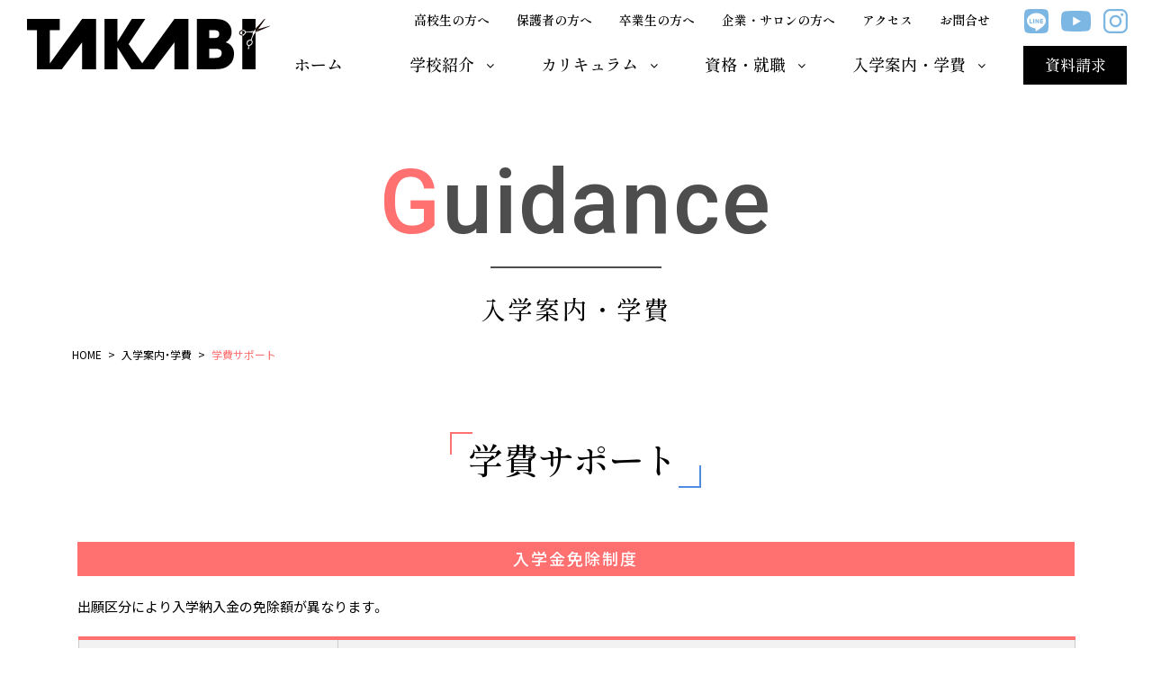

--- FILE ---
content_type: text/html; charset=UTF-8
request_url: https://www.takayama.ac.jp/guidance/support.php
body_size: 32951
content:
<!DOCTYPE html>
<html lang="ja">
<head>
    <meta charset="utf-8">
    <meta http-equiv="X-UA-Compatible" content="IE=edge,chrome=1e">
    <meta name="viewport" content="width=device-width, initial-scale=1.0">
    <link rel="apple-touch-icon" sizes="180x180" href="../common/image/favicon/apple-touch-icon.png">
    <link rel="icon" type="image/png" href="../common/image/favicon/favicon-32x32.png" sizes="32x32">
    <link rel="icon" type="image/png" href="../common/image/favicon/favicon-16x16.png" sizes="16x16">
    <link rel="shortcut icon" href="../common/image/favicon/favicon.ico">
    <title>学費サポート - 入学案内・学費 | 東京 高山美容専門学校 - オープンキャンパス開催中！</title>
    <meta name="description" content="東京の高山美容専門学校は、美容師・メイクアップアーティスト・エスティシャン・ネイリストの“プロ”になる礎を作るべく、多様な角度から学べるカリキュラムと最新設備を用意しています！">
    <meta name="keywords" content="東京,美容専門学校,専門学校,ヘアメイクアーティスト,求人,体験入学,プレスクール">
    <!-- OGP -->
    <meta name="twitter:card" content="summary">
    <meta name="twitter:site" content="@TAKAYAMA0601">
    <meta property="og:title" content="学費サポート - 入学案内・学費 | 東京 高山美容専門学校 - オープンキャンパス開催中！">
    <meta property="og:locale" content="ja-JP">
    <meta property="og:description" content="東京の高山美容専門学校は、美容師・メイクアップアーティスト・エスティシャン・ネイリストの“プロ”になる礎を作るべく、多様な角度から学べるカリキュラムと最新設備を用意しています！">
    <meta property="og:type" content="article">
    <meta property="og:url" content="https://www.takayama.ac.jp/">
    <meta property="og:image" content="../common/image/ogp.jpg">
    <!-- CSS -->
    <link rel="stylesheet" href="../common/css/bootstrap.css">
    <link rel="stylesheet" href="../common/css/animate.css">
    <link rel="stylesheet" href="https://use.fontawesome.com/releases/v5.0.6/css/all.css">
    <link rel="stylesheet" href="https://cdn.jsdelivr.net/npm/yakuhanjp@3.3.1/dist/css/yakuhanjp.min.css">
    <link rel="stylesheet" href="https://stackpath.bootstrapcdn.com/font-awesome/4.7.0/css/font-awesome.min.css">
    <link rel="stylesheet" href="https://cdnjs.cloudflare.com/ajax/libs/Swiper/4.5.1/css/swiper.css">
    <link rel="stylesheet" href="../common/css/common.css">
    <link rel="stylesheet" href="../common/v2/css/common.css?=v25">
    <link rel="stylesheet" href="../common/v3/css/common.css?=v22">

    <script type="text/javascript" src="//www7.infoclipper.net/infohp_js/5955emb.js" charset="UTF-8"></script>
    <script type="text/javascript" src="//www7.infoclipper.net/infohp_js/fpAnalysis.js" charset="UTF-8"></script>

    <script>
        (function(i,s,o,g,r,a,m){i['GoogleAnalyticsObject']=r;i[r]=i[r]||function(){
            (i[r].q=i[r].q||[]).push(arguments)},i[r].l=1*new Date();a=s.createElement(o),
            m=s.getElementsByTagName(o)[0];a.async=1;a.src=g;m.parentNode.insertBefore(a,m)
        })(window,document,'script','//www.google-analytics.com/analytics.js','ga');

        ga('create', 'UA-34531106-3', {'allowLinker': true});
        ga('require', 'linker');
        ga('linker:autoLink', ['takayama.ac.jp']);
        ga('send', 'pageview');

    </script>

<!-- Google Tag Manager -->
<script>(function(w,d,s,l,i){w[l]=w[l]||[];w[l].push({'gtm.start':
new Date().getTime(),event:'gtm.js'});var f=d.getElementsByTagName(s)[0],
j=d.createElement(s),dl=l!='dataLayer'?'&l='+l:'';j.async=true;j.src=
'https://www.googletagmanager.com/gtm.js?id='+i+dl;f.parentNode.insertBefore(j,f);
})(window,document,'script','dataLayer','GTM-PV9GRL4');</script>
<!-- End Google Tag Manager -->

</head>

<body>

<!-- Google Tag Manager (noscript) -->
<noscript><iframe src="https://www.googletagmanager.com/ns.html?id=GTM-PV9GRL4"
height="0" width="0" style="display:none;visibility:hidden"></iframe></noscript>
<!-- End Google Tag Manager (noscript) -->

        <!--// Header -->
        <header id="v3-header">
            <h1 class="v3-header-logo">
  <span class="sr-only">高山美容専門学校</span>
  <a href="https://www.takayama.ac.jp/"><img src="https://www.takayama.ac.jp/common/v3/image/logo.svg" alt="高山美容専門学校"></a>
</h1>
<div class="v3-header-btn"><a href="https://www.school-go.info/d4u3ni/takayama/form.php?fno=333&fsno=1&openExternalBrowser=1">資料請求</a></div>

<!--/ hmenu -->
<ul class="v3-hmenu">
  <li><a href="https://www.takayama.ac.jp/lp/high-school-student/" target="_blank">高校生の方へ</a></li>
  <li><a href="https://www.takayama.ac.jp/info/parent.php">保護者の方へ</a></li>
  <li><a href="https://www.takayama.ac.jp/info/graduate.php">卒業生の方へ</a></li>
  <li><a href="https://www.takayama.ac.jp/info/company.php">企業・サロンの方へ</a></li>
  <li><a href="https://www.takayama.ac.jp/info/access.php">アクセス</a></li>
  <li><a href="https://www.school-go.info/d4u3ni/takayama/form.php?fno=280&fsno=1&openExternalBrowser=1">お問合せ</a></li>
</ul>
<!--/ END hmenu -->

<!--/ sns -->
<ul class="v3-sns">
  <li class="v3-line"><a href="https://page.line.me/?accountId=fvu0820c" target="_blank" onclick="ga('send', 'event', 'f_line_btn', 'click', '/guidance/support.php', 1);"><img src="https://www.takayama.ac.jp/common/v3/image/icon/icon-line.svg" alt="LINE"></a></li>
  <li class="v3-youtube"><a href="https://www.youtube.com/channel/UCQWybusset-MULJICG6Kozg/featured" target="_blank" onclick="ga('send', 'event', 'f_youtube_btn', 'click', '/guidance/support.php', 1);"><img src="https://www.takayama.ac.jp/common/v3/image/icon/icon-youtube.svg" alt="youtube"></a></li>
  <li class="v3-instagram"><a href="https://www.instagram.com/takayama0601/" target="_blank" onclick="ga('send', 'event', 'f_insta_btn', 'click', '/guidance/support.php', 1);"><img src="https://www.takayama.ac.jp/common/v3/image/icon/icon-instagram.svg" alt="Instagram"></a></li>
</ul>
<!--/ END sns -->

<!--/ main nav(pc) -->
<div class="v3-main-nav">
  <ul class="v3-nav-menu v3-dropmenu">
    <li><a href="https://www.takayama.ac.jp/">ホーム</a></li>
    <li>
      <a href="https://www.takayama.ac.jp/school/">学校紹介<i class="fa fa-angle-down"></i></a>
      <ul>
        <li><a href="https://www.takayama.ac.jp/school/principle.php#message">校長からのメッセージ<i class="fa fa-angle-right"></i></a></li>
        <li><a href="https://www.takayama.ac.jp/school/principle.php#ayumi">学校のあゆみ<i class="fa fa-angle-right"></i></a></li>
        <li><a href="https://www.takayama.ac.jp/school/facilities.php">施設・設備案内<i class="fa fa-angle-right"></i></a></li>
        <li><a href="https://www.takayama.ac.jp/school/principle.php">教育理念<i class="fa fa-angle-right"></i></a></li>
        <li><a href="https://www.takayama.ac.jp/interview/">学生VOICE<i class="fa fa-angle-right"></i></a></li>
		  <li><a href="https://www.takayama.ac.jp/info/faq.php">よくあるご質問<i class="fa fa-angle-right"></i></a></li>
        <li><a href="https://www.takayama.ac.jp/schedule/">年間スケジュール<i class="fa fa-angle-right"></i></a></li>
      </ul>
    </li>
    <li>
      <a href="https://www.takayama.ac.jp/course/">カリキュラム<i class="fa fa-angle-down"></i></a>
      <ul>
        <li><a href="https://www.takayama.ac.jp/course/">カリキュラム 一覧<i class="fa fa-angle-right"></i></a></li>
        <!--<li><a href="https://www.takayama.ac.jp/course/tsushin.php">通信課程<i class="fa fa-angle-right"></i></a></li>-->
        <li><a href="https://www.takayama.ac.jp/course/contest.php">参加可能なコンテスト<i class="fa fa-angle-right"></i></a></li>
      </ul>
    </li>
    <li>
      <a href="https://www.takayama.ac.jp/career/">資格・就職<i class="fa fa-angle-down"></i></a>
      <ul>
        <li><a href="https://www.takayama.ac.jp/career/?id=future">就職サポート<i class="fa fa-angle-right"></i></a></li>
        <li><a href="https://www.takayama.ac.jp//career/occupation.php">主な就職先<i class="fa fa-angle-right"></i></a></li>
        <li><a href="https://www.takayama.ac.jp/career/?id=license">資格取得<i class="fa fa-angle-right"></i></a></li>
        <li><a href="https://www.takayama.ac.jp/career/lesson.php">課外講習<i class="fa fa-angle-right"></i></a></li>
      </ul>
    </li>
    <li>
      <a href="https://www.takayama.ac.jp/guidance/">入学案内・学費<i class="fa fa-angle-down"></i></a>
      <ul>
        <li><a href="https://www.takayama.ac.jp/guidance/outline.php">募集要項<i class="fa fa-angle-right"></i></a></li>
        <li><a href="https://www.takayama.ac.jp/guidance/expenses.php">学費について<i class="fa fa-angle-right"></i></a></li>
        <li><a href="https://www.takayama.ac.jp/guidance/support.php">学費サポート<i class="fa fa-angle-right"></i></a></li>
      </ul>
    </li>
  </ul>
</div>
<!--/ main nav(pc) -->

<!--// main-nav(sp) -->
<div id="v3-main-nav-sp">
  <div id="v3-nav-container">
    <div id="v3-nav-overlay"></div>
    <nav id="v3-nav-fullscreen">
      <div class="v3-nav-menu-cont">
        <ul class="v3-nav-menu">
          <li><a href="https://www.takayama.ac.jp/">ホーム</a></li>
          <li>
            <div class="v3-js-menu">学校紹介<i class="fa fa-angle-down"></i></div>
            <ul class="v3-nav-sub-menu">
              <li><a href="https://www.takayama.ac.jp/school/">学校紹介 一覧<i class="fa fa-angle-right"></i></a></li>
              <li><a href="https://www.takayama.ac.jp/school/principle.php#message">校長からのメッセージ<i class="fa fa-angle-right"></i></a></li>
              <li><a href="https://www.takayama.ac.jp/school/principle.php#ayumi">学校のあゆみ<i class="fa fa-angle-right"></i></a></li>
              <li><a href="https://www.takayama.ac.jp/school/facilities.php">施設・設備案内<i class="fa fa-angle-right"></i></a></li>
              <li><a href="https://www.takayama.ac.jp/school/principle.php">教育理念<i class="fa fa-angle-right"></i></a></li>
              <li><a href="https://www.takayama.ac.jp/interview/">学生VOICE<i class="fa fa-angle-right"></i></a></li>
			<li><a href="https://www.takayama.ac.jp/info/faq.php">よくあるご質問<i class="fa fa-angle-right"></i></a></li>
              <li><a href="https://www.takayama.ac.jp/schedule/">年間スケジュール<i class="fa fa-angle-right"></i></a></li>
            </ul>
          </li>
          <li>
            <div class="v3-js-menu">カリキュラム<i class="fa fa-angle-down"></i></div>
            <ul class="v3-nav-sub-menu">
              <li><a href="https://www.takayama.ac.jp/course/">カリキュラム 一覧<i class="fa fa-angle-right"></i></a></li>
              <!--<li><a href="https://www.takayama.ac.jp/course/tsushin.php">通信課程<i class="fa fa-angle-right"></i></a></li>-->
              <li><a href="https://www.takayama.ac.jp/course/contest.php">参加可能なコンテスト<i class="fa fa-angle-right"></i></a></li>
            </ul>
          </li>
          <li>
            <div class="v3-js-menu">資格・就職<i class="fa fa-angle-down"></i></div>
            <ul class="v3-nav-sub-menu">
              <li><a href="https://www.takayama.ac.jp/career/">資格・就職 一覧<i class="fa fa-angle-right"></i></a></li>
              <li><a href="https://www.takayama.ac.jp/career/?id=future">就職サポート<i class="fa fa-angle-right"></i></a></li>
              <li><a href="https://www.takayama.ac.jp/career/occupation.php">主な就職先<i class="fa fa-angle-right"></i></a></li>
              <li><a href="https://www.takayama.ac.jp/career/?id=license">資格取得<i class="fa fa-angle-right"></i></a></li>
              <li><a href="https://www.takayama.ac.jp/career/lesson.php">課外講習<i class="fa fa-angle-right"></i></a></li>
            </ul>
          </li>
          <li>
            <div class="v3-js-menu">入学案内・学費<i class="fa fa-angle-down"></i></div>
            <ul class="v3-nav-sub-menu">
              <li><a href="https://www.takayama.ac.jp/guidance/">入学案内・学費 一覧<i class="fa fa-angle-right"></i></a></li>
              <li><a href="https://www.takayama.ac.jp/guidance/outline.php">募集要項<i class="fa fa-angle-right"></i></a></li>
              <li><a href="https://www.takayama.ac.jp/guidance/expenses.php">学費について<i class="fa fa-angle-right"></i></a></li>
              <li><a href="https://www.takayama.ac.jp/guidance/support.php">学費サポート<i class="fa fa-angle-right"></i></a></li>
            </ul>
          </li>
          <li>
            <div class="v3-js-menu">その他<i class="fa fa-angle-down"></i></div>
            <ul class="v3-nav-sub-menu">
              <li><a href="https://www.takayama.ac.jp/lp/high-school-student/" target="_blank">高校生の方へ<i class="fa fa-angle-right"></i></a></li>
              <li><a href="https://www.takayama.ac.jp/info/parent.php">保護者の方へ<i class="fa fa-angle-right"></i></a></li>
              <li><a href="https://www.takayama.ac.jp/info/graduate.php">卒業生の方へ<i class="fa fa-angle-right"></i></a></li>
              <li><a href="https://www.takayama.ac.jp/info/company.php">企業・サロンの方へ<i class="fa fa-angle-right"></i></a></li>
              
              <li><a href="https://www.school-go.info/d4u3ni/takayama/form.php?fno=280&fsno=1&openExternalBrowser=1">お問合せ<i class="fa fa-angle-right"></i></a></li>
              <li><a href="https://www.takayama.ac.jp/info/sitemap.php">サイトマップ<i class="fa fa-angle-right"></i></a></li>
              <li><a href="https://www.takayama.ac.jp/summary/">情報公開<i class="fa fa-angle-right"></i></a></li>
            </ul>
          </li>
        </ul>
      </div>
    </nav>
    <div id="v3-nav-toggle">
      <span class="v3-bar v3-bar01"></span>
      <span class="v3-bar v3-bar02"></span>
      <span class="v3-bar v3-bar03"></span>
    </div>
  </div>
</div>
<!--// END main-nav(sp) -->        </header>
        <!--// END Header -->

        <!--// Cate Title -->
        <div id="v3-cate-ttl">
          <div class="container wow fadeIn">
            <h2 class="v3-ttl">
              <div class="v3-ttl-sub"><span>G</span><span>u</span><span>i</span><span>d</span><span>a</span><span>n</span><span>c</span><span>e</span></div>
              <div class="v3-ttl-txt"><span>入</span><span>学</span><span>案</span><span>内</span><span>・</span><span>学</span><span>費</span></div>
            </h2>
          </div>
        </div>
        <!--// END Cate Title -->

    <!--// Breadcrumb-->
    <section id="breadcrumb" class="v3-breadcrumb">
        <div class="v3-wrap wow fadeIn">
            <ul>
                <li><a href="../">HOME</a></li>
                <li><a href="../guidance/">入学案内・学費</a></li>
                <li class="active">学費サポート</li>
            </ul>
        </div>
    </section>
    <!--// END Breadcrumb-->

    <!--// Section -->
    <section class="v3-section-wrap v3-guidance-wrap mb60">
        <div class="container wow fadeInUp">
            <div class="v3-ttl-box mt20-xs">
                <div class="text-center"><h2 class="v3-section-ttl v3-medium">学費サポート</h2></div>
            </div>
            <h3 class="sub-bg mt30 mt20-xs">入学金免除制度</h3>
            <p>出願区分により入学納入金の免除額が異なります。</p>
            <div class="row mt20 mt15-xs">
                <div class="col-xs-12">
                    <table class="simple-table">
                        <tr>
                            <th width="26%" class="t-top text-center">出願区分</th>
                            <th width="74%" class="t-top gray text-center">免除額</th>
                        </tr>
                        <tr>
                            <th class="text-center">指定校推薦</th>
                            <td class="text-center">120,000円</td>
                        </tr>
                        <tr>
                            <th class="text-center">学校長推薦</th>
                            <td class="text-center">80,000円</td>
                        </tr>
                        <tr>
                            <th class="text-center">総合型選抜</th>
                            <td class="text-center">40,000円</td>
                        </tr>
                    </table>
                </div>
            </div>
        </div>
    </section>
    <!--// END Section -->

    <!--// Section -->
    <section class="v3-section-wrap v3-guidance-wrap mt00 mb60">
        <div class="container wow fadeInUp">
            <h3 class="sub-bg">特待生試験制度</h3>
            <p>本校では、美容に対し強い興味と熱意があり、本校に入学を希望する方に対して「特待生支援制度」を設けています。<br>特待生に選ばれた方は入学納入金より一部をサポートいたします。<br>
            本校独自の学費サポート制度であり、どなたでもチャレンジできます。</p>
            <div class="row mt30">
                <div class="col-xs-12 col-sm-6">
                    <h3 class="subsub-ttl mb30 mb20-xs">特待生特典</h3>
                    <table class="simple-table">
                        <tr>
                            <th width="28%" class="t-top text-center">&nbsp;</th>
                            <th width="72%" class="t-top gray text-center">入学納入金サポート額</th>
                        </tr>
                        <tr>
                            <th class="text-center">1種</th>
                            <td class="text-center">25万円</td>
                        </tr>
                        <tr>
                            <th class="text-center">2種</th>
                            <td class="text-center">20万円</td>
                        </tr>
                        <tr>
                            <th class="text-center">3種</th>
                            <td class="text-center">15万円</td>
                        </tr>
                        <tr>
                            <th class="text-center">4種</th>
                            <td class="text-center">10万円</td>
                        </tr>
                        <tr>
                            <th class="text-center">5種</th>
                            <td class="text-center">5万円</td>
                        </tr>
                    </table>
                </div>
                <div class="col-xs-12 col-sm-6 mt30-xs">
                    <h3 class="subsub-ttl mb30 mb20-xs">特待生試験要項</h3>
                    <table class="simple-table">
                        <tr>
                            <th width="28%" class="t-top text-center">エントリー資格</th>
                            <td width="72%" class="t-top">本校に入学を希望する者</td>
                        </tr>
                        <tr>
                            <th class="text-center">エントリー方法</th>
                            <td>特待生支援制度エントリー専用フォームを本校より受け取り、お申し込みください。</td>
                        </tr>
                        <tr>
                            <th class="text-center">エントリー期間</th>
                            <td>2025年6月28日（土）〜2025年8月31日（日）</td>
                        </tr>
                        <tr>
                            <th class="text-center">課題内容</th>
                            <td>デッサンと自己PR動画の作成</td>
                        </tr>
                        <tr>
                            <th class="text-center">課題提出締切</th>
                            <td>エントリー期間によって、締切が異なります。<br>
                                ※詳細はオープンキャンパスにてお知らせします。</td>
                        </tr>
                        <tr>
                            <th class="text-center">選考結果</th>
                            <td>締切後1週間以内に郵送にてお知らせします。</td>
                        </tr>
                        <tr>
                            <th class="text-center">その他</th>
                            <td>特待生試験の結果は、入学選考の合否とは関係ありません。<br>
                            <span class="txt-pink">特待生特典（入学納入金サポート額）と出願区分免除額は合算されません。<br>
                            サポート額と免除額（P4注1）を比較し、より金額の高い方を優先させて頂きます。</span></td>
                        </tr>
                    </table>
                </div>
            </div>
        </div>
    </section>
    <!--// END Section -->

    <!--// Section -->
    <section class="v3-section-wrap v3-guidance-wrap mt00 mb60">
        <div class="container wow fadeInUp">
          <div class="row">
            <div class="col-xs-12">
              <h3 class="sub-bg">親族・卒業生紹介支援制度</h3>
              <p>親族に本校卒業生がいらっしゃる方、またはサロン等で卒業生より本校のご紹介を受け、合格が内定した場合、学費の一部を免除します。<br class="hidden-xs">
                ※詳細は<a href="https://www.school-go.info/d4u3ni/takayama/form.php?fno=280&fsno=1&openExternalBrowser=1">お問合せ</a>ください。</p>
            </div>
          </div>
        </div>
    </section>
    <!--// END Section -->

    <!--// Section -->
    <section class="v3-section-wrap v3-guidance-wrap mt00 mb60">
      <div class="container wow fadeInUp">
        <h3 class="sub-bg">日本学生支援機構</h3>
        <div class="row mt30 mt20-xs">
          <div class="col-xs-12 col-sm-12">
            <h3 class="subsub-ttl mb30 mb20-xs">貸与奨学金（返済必要）</h3>
            <table class="simple-table">
              <tr>
                <th width="26%" class="t-top text-center">&nbsp;</th>
                <th width="37%" class="t-top gray text-center">第一種奨学金</th>
                <th width="37%" class="t-top gray text-center">第二種奨学金</th>
              </tr>
              <tr>
                <th class="text-center">貸与月額</th>
                <td class="text-center"><p class="mt00 mb15">20,000円〜<br class="sp">53,000円<br>（自宅通学）</p>
                  <p class="mt00 mb00">20,000円〜<br class="sp">60,000円<br>（自宅外通学）</p></td>
                <td class="text-center">20,000円〜<br class="sp">120,000円<br>（1万円ごとに<br class="sp">選択可能）
                </td>
              </tr>
              <tr>
                  <th class="text-center">対象</th>
                  <td class="text-center">高等学校の<br class="sp">
                  評定平均 3.5以上</td>
                  <td class="text-center">在学する学生</td>
              </tr>
              <tr>
                  <th class="text-center">利息</th>
                  <td class="text-center">無利子</td>
                  <td class="text-center">有利子</td>
              </tr>
              <tr>
                  <th class="text-center">融資期間</th>
                  <td colspan="2">入学年度4月より卒業予定期</td>
              </tr>
              <tr>
                  <th class="text-center">返済方法</th>
                  <td colspan="2">貸付終了翌月から数えて7ヶ月目に返還開始、返済回数は貸付金額による</td>
              </tr>
              <tr>
                  <th class="text-center">保証人</th>
                  <td colspan="2">連帯保証人1名、保証人1名（人的保証の場合）、保証人を立てない期間保証もあり（有償）</td>
              </tr>
            </table>

            <h3 class="subsub-ttl mt60 mt30-xs">給付奨学金・授業料等減免制度（返済不要）</h3>
            <p>給付奨学金は返済不要で、さらに授業料及び入学金の減免制度を利用できます。詳細は給付金についてのHPをご覧ください。<br class="hidden-xs">
                日本学生支援機構（給付奨学金） <a href="https://www.jasso.go.jp/shogakukin/about/kyufu/" target="_blank" >https://www.jasso.go.jp/shogakukin/about/kyufu/</a>
                </p>
          </div>
        </div>
      </div>
    </section>
    <!--// END Section -->

    <!--// Section -->
    <section class="v3-section-wrap v3-guidance-wrap mt00 mb60">
        <div class="container wow fadeInUp">
            <div class="row">
                <div class="col-xs-12 col-sm-6">
                    <h3 class="sub-bg">教育ローン</h3>
                    <p>本校の入学生や在校生は教育資金を融資する制度がある「国の教育ローン」を利用する事が出来ます。<br>
                    日本政策金融公庫・コールセンター<span class="hidden-xs"> ／ </span><br class="visible-xs">TEL : <a href="tel:0570008656">0570-008656</a></p>
                </div>
                <div class="col-xs-12 col-sm-6 mt50-xs">
                  <h3 class="sub-bg">オリコ学費サポートプラン</h3>
                  <ul class="disc-list mb10">
                      <li>通常分割返済方式 ... 毎月均等額を返済する方式（ボーナス併用可）。</li>
                      <li>ステップアップ分割返済方式 ... 在学中は返済額を抑え、卒業後返済額を増殖する方式。</li>
                  </ul>
                  <p>(株)オリエントコーポレーション<span class="hidden-xs"> ／ </span><br class="visible-xs">TEL : <a href="tel:0120517325">0120-517-325</a></p>
                  <a href="http://www.orico.tv/gakuhi/index.php?clientid=15239361" target="_blank"><i class="fas fa-caret-right icon-left"></i>お申込はこちら</a></p>
                </div>
            </div>

            <div class="row mt60">
                <div class="col-xs-12 col-sm-offset-3 col-sm-6">
                    <a href="../guidance/outline.php" class="btn btn-block btn-animated waku-blue"><i class="fas fa-angle-right"></i>募集要項</a>
                </div>
            </div>
        </div>
    </section>
    <!--// END Section -->

    
<!--// footer -->
<footer id="v3-footer">

<!--/ page top-->
<div id="v3-pagetop">
	<a href="#">pagetop</a>
</div>

<!--/ oc circle -->
<!--<div id="v3-oc-circle" class="bnr-circle">
	<a href="https://www.takayama.ac.jp/guidance/outline.php" onclick="ga('send', 'event', 'mv_opencampus_btn', 'click', '/', 1);">
		<img src="https://www.takayama.ac.jp/common/v3/image/bnr-circle.svg" alt="入学願書受付中">
	</a>
</div>-->
<div id="v3-oc-circle">
	<a href="https://www.takayama.ac.jp/opencampus/" onclick="ga('send', 'event', 'mv_opencampus_btn', 'click', '/', 1);">
		<img src="https://www.takayama.ac.jp/common/v3/image/oc-circle-waku.svg" alt="OPEN CAMPUS" class="v3-oc-circle-waku">
		<img src="https://www.takayama.ac.jp/common/v3/image/oc-circle-arrow.svg" alt="OPEN CAMPUS" class="v3-oc-circle-main">
	</a>
</div>
<!--/ END oc circle -->

<!--/ footer menu (pc) -->
<div class="container">
	<div class="v3-footer-menu01">
		<ul>
			<li class="v3-sub"><a href="../school/">学校紹介</a></li>
			<li><a href="https://www.takayama.ac.jp/school/principle.php#message">校長からのメッセージ</a></li>
			<li><a href="https://www.takayama.ac.jp/school/principle.php#ayumi">学校のあゆみ</a></li>
			<li><a href="https://www.takayama.ac.jp/school/facilities.php">施設・設備案内</a></li>
			<li><a href="https://www.takayama.ac.jp/school/principle.php">教育理念</a></li>
			<li><a href="https://www.takayama.ac.jp/interview/">学生VOICE</a></li>
			<li><a href="https://www.takayama.ac.jp/lp/high-school-student/#faq" target="_blank">よくあるご質問</a></li>
			<li><a href="https://www.takayama.ac.jp/schedule/">年間スケジュール</a></li>
		</ul>
		<ul>
			<li class="v3-sub"><a href="https://www.takayama.ac.jp/course/">カリキュラム</a></li>
			<li><a href="https://www.takayama.ac.jp/course/">カリキュラム 一覧</a></li>
			<!--<li><a href="https://www.takayama.ac.jp/course/tsushin.php">通信課程</a></li>-->
			<li><a href="https://www.takayama.ac.jp/course/contest.php">参加可能なコンテスト</a></li>
		</ul>
		<ul>
			<li class="v3-sub"><a href="https://www.takayama.ac.jp/career/">資格・就職</a></li>
			<li><a href="https://www.takayama.ac.jp/career/?id=future">就職サポート</a></li>
			<li><a href="https://www.takayama.ac.jp/career/occupation.php">主な就職先</a></li>
			<li><a href="https://www.takayama.ac.jp/career/?id=license">資格取得</a></li>
			<li><a href="https://www.takayama.ac.jp/career/lesson.php">課外講習</a></li>
		</ul>
		<ul>
			<li class="v3-sub"><a href="https://www.takayama.ac.jp/guidance/">入学案内・学費</a></li>
			<li><a href="https://www.takayama.ac.jp/guidance/outline.php">募集要項</a></li>
			<li><a href="https://www.takayama.ac.jp/guidance/expenses.php">学費について</a></li>
			<li><a href="https://www.takayama.ac.jp/guidance/support.php">学費サポート</a></li>
		</ul>
		<ul>
			<li class="v3-sub">その他</li>
			<li><a href="https://www.takayama.ac.jp/lp/high-school-student/" target="_blank">高校生の方へ</a></li>
			<li><a href="https://www.takayama.ac.jp/info/parent.php">保護者の方へ</a></li>
			<li><a href="https://www.takayama.ac.jp/info/graduate.php">卒業生の方へ</a></li>
			<li><a href="https://www.takayama.ac.jp/info/company.php">企業・サロンの方へ</a></li>
		</ul>
	</div>
	<div class="v3-footer-menu02">
		<ul>
			
			<li><a href="https://www.takayama.ac.jp/info/access.php">アクセスマップ</a></li>
			<li><a href="https://www.takayama.ac.jp/info/sitemap.php">サイトマップ</a></li>
			<li><a href="https://www.school-go.info/d4u3ni/takayama/form.php?fno=280&fsno=1&openExternalBrowser=1">お問合せ</a></li>
			<li><a href="https://www.school-go.info/d4u3ni/takayama/form.php?fno=333&fsno=1&openExternalBrowser=1">資料請求</a></li>
			<li><a href="https://www.takayama.ac.jp/summary/">情報公開</a></li>
		</ul>
	</div>
	<div class="v3-footer-add">
		<div class="v3-footer-logo"><a href="../">高山美容専門学校</a></div>
		<p>〒162-0845 東京都新宿区市谷本村町2-31<br>
		TEL : <a href="tel:0332681341">03-3268-1341</a> ／ FAX : 03-3268-1344<br>
		MAIL : <a href="mailto:info@takayama.ac.jp">info@takayama.ac.jp</a></p>
	</div>
</div>
<!--/ END footer menu (pc) -->
<div id="v3-copy">Copyright&copy; 2018 TAKAYAMA ALL RIGHTS RESERVED.</div>

</footer>
<!--// END footer -->

<!--// footer fixed(sp) -->
<div class="v3-foooter-fixed">
<ul>
	<li class="v3-access">
		<a href="https://www.takayama.ac.jp/info/access.php" onclick="ga('send', 'event', 'f_sp_access_btn', 'click', '/', 1);">
			<img src="https://www.takayama.ac.jp/common/v3/image/icon/icon-access.svg" alt="">
			<span class="v3-txt">交通アクセス</span>
		</a>
	</li>
	<li class="v3-oc">
		<a href="https://www.takayama.ac.jp/opencampus/opencampus.php" onclick="ga('send', 'event', 'f_sp_opencampus_btn', 'click', '/', 1);">
			<img src="https://www.takayama.ac.jp/common/v3/image/icon/icon-oc.svg" alt="">
			<span class="v3-txt">オープンキャンパス</span>
		</a>
	</li>
	<li class="v3-request">
		<a href="https://www.school-go.info/d4u3ni/takayama/form.php?fno=333&fsno=1&openExternalBrowser=1">
			<img src="https://www.takayama.ac.jp/common/v3/image/icon/icon-request.svg" alt="">
			<span class="v3-txt">資料請求</span>
		</a>
	</li>
</ul>
</div>
<!--// END footer list(sp) -->

<!--// script -->
<script src="https://ajax.googleapis.com/ajax/libs/jquery/3.6.0/jquery.min.js"></script>
<script src="https://cdnjs.cloudflare.com/ajax/libs/jquery-easing/1.3/jquery.easing.min.js"></script>
<script src="../common/js/bootstrap.min.js"></script>
<script src="https://cdnjs.cloudflare.com/ajax/libs/Swiper/4.5.1/js/swiper.js"></script>
<script src="../common/js/modernizr.custom.js"></script>
<script src="../common/js/jquery.matchHeight-min.js"></script>
<script src="../common/js/wow.min.js"></script>
<script src="../common/v3/js/common.js?=v11"></script>

</body>
</html>


--- FILE ---
content_type: text/css
request_url: https://www.takayama.ac.jp/common/css/common.css
body_size: 157681
content:
@import url(https://fonts.googleapis.com/earlyaccess/notosansjapanese.css);
@import url(https://fonts.googleapis.com/css?family=Roboto+Condensed:400,700);
@import url(https://fonts.googleapis.com/css?family=Dancing+Script:400,700);

@charset "UTF-8";

/* TAKAYAMA CSS */
/*----------------------
 * 1. GENERAL
 *   1.1  Grids
 *   1.2  Margin
 *   1.3  Text
 *   1.4  Titles and Subtitles
 *   1.5  Other Elements
 *       1.5.1  plugins
 *       1.5.2  page top
 *       1.5.3  btn
 *       1.5.4  accordion
 *       1.5.5  banner entry
 *   1.6  Breadcrumb
 *   1.7  Slick Slider
 * 2. HEADER
 * 	  2.1 Main Nav
 *       2.1.1 menu (sp-only)
 *       2.1.2 button Icon Animation (sp-only)
 * 3. MAIN VISUAL
 * 4. TOP PAGE
 *    4.1  News
 *    4.2  Point
 *    4.3  Opencampus
 *    4.4  Calendar
 *    4.5  News
 *    4.6  Sns
 * 5. CONTENTS
 *    5.1  Box
 *    5.2  List
 *       5.2.1 category top ichiran
 *    5.3  Table
 *    5.4  Timeline
 *    5.5  Blog
 *    5.6  Sitemap
 *    5.7  Faq
 *    5.8  Access
 *    5.9  Subject
 *    5.10 Open Campus
 *       5.10.1 opencampus top
 *       5.10.2 opencampus detail
 *    5.11 Contact
 *    5.12 Course
 *    5.13 Guidance
 * 6. SIDE
 * 7. FOOTER
 * 8. INTERACTIONS
 * 9. 追加
 * 10. 修正 180726 資料請求/OC banner 常時表示 (sp only)
 * 11. 追加 180805 FooterにLPバナー
 * 12. 修正 180926 TOP News一覧
 * 13. 追加 180926 授業見学一覧
 * 14. 追加 200124 course02 (saito)
 * 15. 追加 200323 STEP・入学までの流れ (kuma)
 * 16. 追加 200326 「全員免許＋自由選択授業」カリキュラム pict (kuma)
 * 17. 追加 200416  オンライン説明会
 * 18. 追加 200909  主な就職先
 * 19. 追加 201203  コンテスト
 * 20. 追加 210417 point box
 * 21. 追加 210706 TOP mainvisual 修正
 * 22. 追加 210706 LINEアイコン追加
 * 23. 追加 210811 MOVIEアイコン追加
 * 24. 追加 210825 TOPに動画追加 
 * 25. 追加 211105 学生VOICE修正
 * 26. 追加 220131 TOPにINFO追加(募集締切) 
 */

/*-------------------------------
 * 1.GENERAL
 * ----------------------------*/
html,
body {
	overflow-x: hidden;
}
body {
    font-family: "Noto Sans Japanese", "Noto Sans CJK JP", "Noto Sans", "游ゴシック", "Yu Gothic", YuGothic, "ヒラギノ角ゴ ProN", "Hiragino Kaku Gothic ProN", sans-serif;
    margin: 0;
    padding: 0;
    color: #000;
    font-size: 14px;
	letter-spacing: 0.05em;
    background: #fff;
	overflow: hidden;
}
body#top-page {
    background: #eef0f1;
}
@media only screen and (max-width: 767px) {
    body {
        font-size: 12px;
        letter-spacing: 0;
    }
}

a {
    color: #e4007f;
}
a:hover {
  cursor: pointer;
  color: #e4007f;
}
a:focus {
  outline: none;
  overflow: hidden;
  text-decoration: none;
}

a[href^="tel:"] {
	cursor: default;
	text-decoration: none;
	color: #000;
}
a[href^="tel:"]:hover {
	text-decoration: none;
}
@media screen and (max-width: 767px) {
	a[href^="tel:"] {
		cursor: pointer;
	}
}

hr {
  border-top: 1px dashed #bbb;
}
hr:after {
    content: '\002702';
    display: inline-block;
    position: relative;
    top: -17px;
    left: 50px;
    padding: 0 3px;
    background: #fff;
    color: #bbb;
    font-size: 18px;
}

ul {
    margin: 0;
    padding: 0;
    list-style: none;
}

@media only screen and (max-width: 767px) {
  .container {
    padding-left: 15px;
    padding-right: 15px;
  }
}

main {
    width: 100%;
    margin: 0 0 -20px;
    background: #fff !important;
    position: relative;
    top: -20px;
}
body#top-page main {
    margin: 0 !important;
    top: 0 !important;
    background: #eef0f1 !important;
}
@media only screen and (max-width: 767px) {
    main {
        margin-bottom: -25px;
        top: -25px;
    }
}

.flex-box {
    display: flex;
    flex-flow: row wrap;
    justify-content: space-between;
    align-items: flex-start;
    align-content: flex-start;
}

.section-wrap {
    margin-top: 0;
    margin-bottom: 40px;
}
@media only screen and (max-width: 767px) {
    .section-wrap {
        margin-bottom: 20px;
    }
}

.icon-left {
    display: inline-block;
    margin-right: 5px;
    font-size: 15px;
    vertical-align: -8%;
}
.icon-right {
    display: inline-block;
    margin-left: 5px;
    font-size: 15px;
    vertical-align: -8%;
}

.icon-pdf {
    display: inline-block;
    margin-right: 10px;
    vertical-align: 5%;
}

.icon-arrow-flow {
    display: block;
    font-size: 65px;
    margin: 20px auto;
    color: #e4007f;
    text-align: center;
}
@media only screen and (max-width: 767px) {
    .icon-arrow-flow {
        font-size: 40px;
        margin: 10px auto;
    }
}

.img-waku {
    padding: 6px;
    box-shadow: 0 2px 4px #777;
    border-radius: 3px;
}
.img-waku-rotate {
    padding: 6px;
    box-shadow: 0 2px 4px #777;
    border-radius: 3px;
    -webkit-transform: rotate(3deg);
    -moz-transform: rotate(3deg);
    -ms-transform: rotate(3deg);
    -o-transform: rotate(3deg);
    transform: rotate(3deg);
}

.left-block {
    float: left;
}
.right-block {
    float: right;
}
@media only screen and (max-width: 767px) {
    .center-block-xs {
        float: none;
        margin-left: auto;
        margin-right: auto;
    }
}

strong {
    font-weight: 500;
}

.balloon {
 	position: relative;
	display: block;
	margin: 0;
	padding: 0 5px;
	width: 70px;
	height: 70px;
	line-height: 68px;
	vertical-align: middle;
	text-align: center;
	color: #fff;
	font-size: 14px;
	font-weight: 600;
	background: #f00b6e;
	border-radius: 50%;
	box-sizing: border-box;
}
@media only screen and (max-width: 991px) {
    .balloon {
        width: 60px;
        height: 60px;
        line-height: 60px;
        font-size: 12px;
    }
}

/* 1.1 Grids
 * ------------------------------*/
.row-flex {
  display: -ms-flexbox;
  display: flex;
}

@media only screen and (min-width: 768px) {
  .row-flex {
    -ms-flex-align: stretch;
        align-items: stretch;
  }
}

@media only screen and (max-width: 767px) {
  .row {
    margin-left: -15px;
    margin-right: -15px;
  }
}

.row-flex > .col-xs-1, .row-flex > .col-sm-1, .row-flex > .col-md-1, .row-flex > .col-lg-1, .row-flex > .col-xs-2, .row-flex > .col-sm-2, .row-flex > .col-md-2, .row-flex > .col-lg-2, .row-flex > .col-xs-3, .row-flex > .col-sm-3, .row-flex > .col-md-3, .row-flex > .col-lg-3, .row-flex > .col-xs-4, .row-flex > .col-sm-4, .row-flex > .col-md-4, .row-flex > .col-lg-4, .row-flex > .col-xs-5, .row-flex > .col-sm-5, .row-flex > .col-md-5, .row-flex > .col-lg-5, .row-flex > .col-xs-6, .row-flex > .col-sm-6, .row-flex > .col-md-6, .row-flex > .col-lg-6, .row-flex > .col-xs-7, .row-flex > .col-sm-7, .row-flex > .col-md-7, .row-flex > .col-lg-7, .row-flex > .col-xs-8, .row-flex > .col-sm-8, .row-flex > .col-md-8, .row-flex > .col-lg-8, .row-flex > .col-xs-9, .row-flex > .col-sm-9, .row-flex > .col-md-9, .row-flex > .col-lg-9, .row-flex > .col-xs-10, .row-flex > .col-sm-10, .row-flex > .col-md-10, .row-flex > .col-lg-10, .row-flex > .col-xs-11, .row-flex > .col-sm-11, .row-flex > .col-md-11, .row-flex > .col-lg-11, .row-flex > .col-xs-12, .row-flex > .col-sm-12, .row-flex > .col-md-12, .row-flex > .col-lg-12 {
  display: -ms-flexbox;
  display: flex;
  -ms-flex-align: stretch;
      align-items: stretch;
  -ms-flex-line-pack: center;
      align-content: center;
}

@media only screen and (max-width: 767px) {
  .row > .col-xs-1, .row > .col-sm-1, .row > .col-md-1, .row > .col-lg-1, .row > .col-xs-2, .row > .col-sm-2, .row > .col-md-2, .row > .col-lg-2, .row > .col-xs-3, .row > .col-sm-3, .row > .col-md-3, .row > .col-lg-3, .row > .col-xs-4, .row > .col-sm-4, .row > .col-md-4, .row > .col-lg-4, .row > .col-xs-5, .row > .col-sm-5, .row > .col-md-5, .row > .col-lg-5, .row > .col-xs-6, .row > .col-sm-6, .row > .col-md-6, .row > .col-lg-6, .row > .col-xs-7, .row > .col-sm-7, .row > .col-md-7, .row > .col-lg-7, .row > .col-xs-8, .row > .col-sm-8, .row > .col-md-8, .row > .col-lg-8, .row > .col-xs-9, .row > .col-sm-9, .row > .col-md-9, .row > .col-lg-9, .row > .col-xs-10, .row > .col-sm-10, .row > .col-md-10, .row > .col-lg-10, .row > .col-xs-11, .row > .col-sm-11, .row > .col-md-11, .row > .col-lg-11, .row > .col-xs-12, .row > .col-sm-12, .row > .col-md-12, .row > .col-lg-12 {
    padding-left: 15px;
    padding-right: 15px;
  }
}

/*** 1.1.1 Base 10 Grids ***/
.col-base10-xs-0 {
  width: 0%;
}

.col-base10-xs-1 {
  width: 10%;
}

.col-base10-xs-2 {
  width: 20%;
}

.col-base10-xs-3 {
  width: 30%;
}

.col-base10-xs-4 {
  width: 40%;
}

.col-base10-xs-5 {
  width: 50%;
}

.col-base10-xs-6 {
  width: 60%;
}

.col-base10-xs-7 {
  width: 70%;
}

.col-base10-xs-8 {
  width: 80%;
}

.col-base10-xs-9 {
  width: 90%;
}

.col-base10-xs-10 {
  width: 100%;
}

@media only screen and (min-width: 768px) {
  .col-base10-sm-0 {
    width: 00%;
  }
}

@media only screen and (min-width: 992px) {
  .col-base10-md-0 {
    width: 00%;
  }
}

@media only screen and (min-width: 1200px) {
  .col-base10-lg-0 {
    width: 00%;
  }
}

@media only screen and (min-width: 768px) {
  .col-base10-sm-1 {
    width: 10%;
  }
}

@media only screen and (min-width: 992px) {
  .col-base10-md-1 {
    width: 10%;
  }
}

@media only screen and (min-width: 1200px) {
  .col-base10-lg-1 {
    width: 10%;
  }
}

@media only screen and (min-width: 768px) {
  .col-base10-sm-2 {
    width: 20%;
  }
}

@media only screen and (min-width: 992px) {
  .col-base10-md-2 {
    width: 20%;
  }
}

@media only screen and (min-width: 1200px) {
  .col-base10-lg-2 {
    width: 20%;
  }
}

@media only screen and (min-width: 768px) {
  .col-base10-sm-3 {
    width: 30%;
  }
}

@media only screen and (min-width: 992px) {
  .col-base10-md-3 {
    width: 30%;
  }
}

@media only screen and (min-width: 1200px) {
  .col-base10-lg-3 {
    width: 30%;
  }
}

@media only screen and (min-width: 768px) {
  .col-base10-sm-4 {
    width: 40%;
  }
}

@media only screen and (min-width: 992px) {
  .col-base10-md-4 {
    width: 40%;
  }
}

@media only screen and (min-width: 1200px) {
  .col-base10-lg-4 {
    width: 40%;
  }
}

@media only screen and (min-width: 768px) {
  .col-base10-sm-5 {
    width: 50%;
  }
}

@media only screen and (min-width: 992px) {
  .col-base10-md-5 {
    width: 50%;
  }
}

@media only screen and (min-width: 1200px) {
  .col-base10-lg-5 {
    width: 50%;
  }
}

@media only screen and (min-width: 768px) {
  .col-base10-sm-6 {
    width: 60%;
  }
}

@media only screen and (min-width: 992px) {
  .col-base10-md-6 {
    width: 60%;
  }
}

@media only screen and (min-width: 1200px) {
  .col-base10-lg-6 {
    width: 60%;
  }
}

@media only screen and (min-width: 768px) {
  .col-base10-sm-7 {
    width: 70%;
  }
}

@media only screen and (min-width: 992px) {
  .col-base10-md-7 {
    width: 70%;
  }
}

@media only screen and (min-width: 1200px) {
  .col-base10-lg-7 {
    width: 70%;
  }
}

@media only screen and (min-width: 768px) {
  .col-base10-sm-8 {
    width: 80%;
  }
}

@media only screen and (min-width: 992px) {
  .col-base10-md-8 {
    width: 80%;
  }
}

@media only screen and (min-width: 1200px) {
  .col-base10-lg-8 {
    width: 80%;
  }
}

@media only screen and (min-width: 768px) {
  .col-base10-sm-9 {
    width: 90%;
  }
}

@media only screen and (min-width: 992px) {
  .col-base10-md-9 {
    width: 90%;
  }
}

@media only screen and (min-width: 1200px) {
  .col-base10-lg-9 {
    width: 90%;
  }
}

@media only screen and (min-width: 768px) {
  .col-base10-sm-10 {
    width: 100%;
  }
}

@media only screen and (min-width: 992px) {
  .col-base10-md-10 {
    width: 100%;
  }
}

@media only screen and (min-width: 1200px) {
  .col-base10-lg-10 {
    width: 100%;
  }
}

/* 1.2  Margin
 * ------------------------------*/
.mt00 { margin-top: 0 !important; }
.mt05 { margin-top: 5px !important; }
.mt10 { margin-top: 10px !important; }
.mt20 { margin-top: 20px !important; }
.mt30 { margin-top: 30px !important; }
.mt40 { margin-top: 40px !important; }
.mt50 { margin-top: 50px !important; }

.mb00 { margin-bottom: 0 !important; }
.mb05 { margin-bottom: 5px !important; }
.mb10 { margin-bottom: 10px !important; }
.mb20 { margin-bottom: 20px !important; }
.mb30 { margin-bottom: 30px !important; }
.mb40 { margin-bottom: 40px !important; }
.mb50 { margin-bottom: 50px !important; }
.mb80 { margin-bottom: 80px !important; }

.ml25 { margin-left: 25px !important; }

.mr30 { margin-right: 30px !important; }

@media only screen and (max-width: 767px) {
    .mr00-xs {
        margin-right: 0 !important;
    }
    .mt00-xs {
        margin-top: 0 !important;
    }
    .mt10-xs {
        margin-top: 10px !important;
    }
    .mt20-xs {
        margin-top: 20px !important;
    }
    .mt30-xs {
        margin-top: 30px !important;
    }
    .mb00-xs {
        margin-bottom: 0 !important;
    }
    .mb10-xs {
        margin-bottom: 10px !important;
    }
    .mb20-xs {
        margin-bottom: 20px !important;
    }
    .mb30-xs {
        margin-bottom: 30px !important;
    }
    .ml00-xs {
        margin-left: 0 !important;
    }
    .mr00-xs {
        margin-right: 0 !important;
    }
}

/* 1.3 Text
 * ------------------------------*/
p {
    line-height: 1.8;
}
p.line-height2 {
    line-height: 2;
}
p.line-height235 {
    line-height: 2.35;
}
@media only screen and (max-width: 767px) {
    p.line-height2 {
        line-height: 1.8;
    }
    p.line-height235 {
        line-height: 2;
    }
     .text-left-xs {
        text-align: left !important;
    }
    .text-center-xs {
        text-align: center !important;
    }
    .text-right-xs {
        text-align: right !important;
    }
}

.txt-indent {
    margin: 0;
	padding-left: 1em;
	text-indent: -1em;
}

.txt-robot {
    font-family: "Roboto Condensed", sans-serif !important;
    font-weight: 400 !important;
    letter-spacing: 0.1em !important;
}
.txt-robot.bold {
    font-weight: 700 !important;
}

.txt-dancing {
    font-family: 'Dancing Script', cursive !important;
    font-weight: 400 !important;
    letter-spacing: 0.1em !important;
}
.txt-dancing.bold {
    font-weight: 700 !important;
}

.txt-pink {
    color: #e4007f !important;
}
.txt-blue {
    color: #00a9d6 !important;
}
.txt-dark-blue {
    color: #404E94 !important;
}
.txt-yellow {
    color: #f60 !important;
}
.txt-black,
.txt-black a {
    color: #000 !important;
}

.underline-link,
.underline-link a {
  text-decoration: underline;
}
.underline-link:hover,
.underline-link a:hover {
  text-decoration: none;
}

.f08 { font-size: 8px !important; }
.f09 { font-size: 9px !important; }
.f10 { font-size: 10px !important; }
.f11 { font-size: 11px !important; }
.f12 { font-size: 12px !important; }
.f13 { font-size: 13px !important; }
.f14 { font-size: 14px !important; }
.f15 { font-size: 15px !important; }
.f16 { font-size: 16px !important; }
.f17 { font-size: 17px !important; }
.f18 { font-size: 18px !important; }
.f19 { font-size: 19px !important; }
.f20 { font-size: 20px !important; }
.f21 { font-size: 21px !important; }
.f22 { font-size: 22px !important; }
.f23 { font-size: 23px !important; }
.f24 { font-size: 24px !important; }
.f25 { font-size: 25px !important; }
.f30 { font-size: 30px !important; }
@media only screen and (max-width: 991px) {
    .f18, .f19 {
        font-size: 16px !important;
    }
    .f20, .f21 {
        font-size: 17px !important;
    }
    .f22, .f23 {
        font-size: 18px !important;
    }
    .f24, .f25 {
        font-size: 19px !important;
    }
    .f30 {
        font-size: 24px !important;
    }
}
@media only screen and (max-width: 767px) {
    .f13, .f14 {
        font-size: 12px !important;
    }
    .f15, .f16 {
        font-size: 13px !important;
    }
    .f17, .f18 {
        font-size: 14px !important;
    }
    .f19, .f20, .f21 {
        font-size: 15px !important;
    }
    .f22, .f23 {
        font-size: 16px !important;
    }
    .f24, .f25 {
        font-size: 17px !important;
    }
    .f30 {
        font-size: 20px !important;
    }
    .f12-xs {
        font-size: 12px !important;
    }
    .f13-xs {
        font-size: 13px !important;
    }
    .f14-xs {
        font-size: 14px !important;
    }
}

/* 1.4 Titles and Subtitles
 * ------------------------------*/
h2, h3, h4 {
    font-weight: 500;
}

.section-ttl {
    margin: 0;
    padding: 20px 15px;
    font-size: 38px;
    font-family: "Roboto Condensed", sans-serif;
    font-weight: 700;
    letter-spacing: 0.1em;
    line-height: 1.3;
    text-align: center;
}
.section-ttl span {
    display: block;
    font-size: 18px;
}
@media only screen and (max-width: 991px) {
    .section-ttl {
        font-size: 30px;
    }
}
@media only screen and (max-width: 767px) {
    .section-ttl {
        font-size: 24px;
    }
}
@media only screen and (max-width: 420px) {
    .section-ttl {
        padding: 15px;
        font-size: 20px;
    }
    .section-ttl span {
        font-size: 15px;
        line-height: 1.6;
        letter-spacing: 0;
    }
}

.section-sub {
    display: block;
    margin: 0 auto 40px;
    padding: 0 10px;
    font-size: 26px;
    letter-spacing: 0.1em;
    line-height: 1.3;
    text-align: center;
}
.section-sub:first-letter {
    color: #e4007f;
    font-size: 1.5em;
}
.section-sub .line {
    display: block;
    width: 150px;
    margin: 20px auto 0;
    border-bottom: 3px solid #000;
}
@media only screen and (max-width: 767px) {
    .section-sub {
        margin-bottom: 20px;
        font-size: 15px;
    }
    .section-sub:first-letter {
        font-size: 1.3em;
    }
    .section-sub .line {
        margin-top: 10px;
        width: 100px;
        border-width: 2px;
    }
}

.sub-read {
    margin: 0 0 10px;
    line-height: 1.6;
    text-align: center;
    font-size: 26px;
}
@media only screen and (max-width: 767px) {
    .sub-read {
        font-size: 15px;
    }
}

.sub-bg {
    margin: 0 0 20px;
    padding: 4px 10px 6px;
    line-height: 1.6;
    text-align: center;
    font-size: 18px;
    color: #fff;
    letter-spacing: 0.1em;
    background: #f00b6e;
}
.sub-bg.blue {
    background: #00a9d6;
}
.sub-bg.black {
    background: #000;
}
.sub-bg.waku-pink {
    color: #f00b6e;
    background: #fff;
    border: 2px solid #f00b6e;
}
.sub-bg.waku-blue {
    color: #00a9d6;
    background: #fff;
    border: 2px solid #00a9d6;
}
.sub-bg.waku-black {
    color: #000;
    background: #fff;
    border: 2px solid #000;
}
@media only screen and (max-width: 767px) {
    .sub-bg {
        margin-bottom: 15px;
        font-size: 15px;
        letter-spacing: 0;
    }
}

.sub-ttl {
    margin: 0 0 20px;
    padding: 8px 10px 9px 20px;
    position: relative;
    overflow: hidden;
    font-size: 18px;
    line-height: 1.5;
    letter-spacing: 0.1em;
    color: #fff;
    background: #f00b6e;
}
.sub-ttl:before {
    background: #fff;
    border-radius: 100px 100px 0 0;
    content: '';
    display: block;
    opacity: 0.5;
    position: absolute;
    bottom: -1px;
    right: 0px;
    width: 200px;
    height: 100px;
}
.sub-ttl:after {
    background: #fff;
    border-radius: 50px 50px 0 0;
    content: '';
    opacity: 0.5;
    position: absolute;
    bottom: -1px;
    right: 180px;
    display: block;
    width: 100px;
    height: 50px;
}
@media only screen and (max-width: 991px) {
    .sub-ttl {
        font-size: 16px;
    }
}
@media only screen and (max-width: 767px) {
    .sub-ttl {
        margin-bottom: 15px;
        padding: 4px 10px 5px;
        font-size: 15px;
        letter-spacing: 0;
    }
    .sub-ttl:before {
        border-radius: 40px 40px 0 0;
        width: 80px;
        height: 40px;
    }
    .sub-ttl:after {
        border-radius: 24px 24px 0 0;
        right: 60px;
        width: 48px;
        height: 24px;
    }
}

.subsub-ttl {
    background: none;
    border: 1px solid #eb004f;
    margin: 0 0 20px;
    padding: 12px 20px 10px;
    position: relative;
    font-size: 16px;
    line-height: 1.5;
    letter-spacing: 0.1em;
    z-index: 0;
}
.subsub-ttl:after{
    background: none;
    border: 1px solid #eb004f;
    content: '';
    position: absolute;
    top: 3px;
    left: 3px;
    width: 100%;
    height: 100%;
    z-index: -1;
}
@media only screen and (max-width: 991px) {
    .subsub-ttl {
        font-size: 15px;
    }
}
@media only screen and (max-width: 767px) {
    .subsub-ttl {
        margin-bottom: 15px;
        padding: 9px 10px 6px;
        font-size: 13px;
        letter-spacing: 0;
    }
}

.sub-line {
    margin: 0 0 10px;
    padding: 0;
    color: #fff;
    font-size: 20px;
    line-height: 1.5;
    letter-spacing: 0.1em;
    text-align: center;
}
.sub-line div {
    display: flex;
    overflow: hidden;
    align-items: center;
    background: #4D5555;
    padding: 9px 10px 10px;
}
.sub-line div:before,
.sub-line div:after {
  content: "";
  flex: 1;
  background: #fff;
  padding: 3px 0;
  height: 0;
  transform: rotate(45deg);
  }
@media only screen and (max-width: 767px) {
    .sub-line {
        font-size: 15px;
        letter-spacing: 0;
    }
    .sub-line div {
        padding: 6px 10px 7px;
    }
    .sub-line div:before,
    .sub-line div:after {
        padding: 2px 0;
    }
}

.sub-center-line {
    margin: 0 0 40px;
    position: relative;
    text-align: center;
    font-size: 24px;
    line-height: 1.5;
    letter-spacing: 0.15em;
}
.sub-center-line span {
  position: relative;
  z-index: 2;
  display: inline-block;
  margin: 0 2.5em;
  padding: 0 1em;
  background: #fff;
}
.sub-center-line::before {
  position: absolute;
  top: 50%;
  z-index: 1;
  content: '';
  display: block;
  width: 100%;
  height: 1px;
  background: #000;
}
@media only screen and (max-width: 767px) {
    .sub-center-line {
        margin-bottom: 20px;
        font-size: 15px;
        letter-spacing: 0;
    }
}

/* 1.5 Other Elements
 * ------------------------------*/
/* 1.5.1 plugins ------------*/
#map-custmomize {
    width: 100%;
    height: 450px;
    margin: 0 0 10px;
    border: 1px solid #ccc;
}
@media screen and (max-width: 767px) {
    #map-custmomize {
        height: 200px;
    }
}

.google-maps iframe,
.youtube iframe {
	margin: 0;
	padding: 0;
}
@media screen and (max-width: 767px) {
	.google-maps {
		position: relative;
		padding-bottom: 75%;
		height: 0;
		overflow: hidden;
	}
	.youtube {
	    position: relative;
	    padding-bottom: 56.25%;
	    height: 0;
	    overflow: hidden;
	  }
	.google-maps iframe,
	.youtube iframe {
		position: absolute;
		top: 0;
		left: 0;
		width: 100% !important;
		height: 100% !important;
	}
}

.fb_iframe_widget, .fb_iframe_widget span, .fb_iframe_widget span iframe[style] {
  width: 100% !important;
}
.fb_iframe_widget {
  margin: 20px 0;
}

/* 1.5.2 page top ------------*/
#pagetop {
    position: fixed;
    bottom: 50px;
    right: 15px;
    width: 44px;
    height: 44px;
    border-radius: 22px;
    z-index: 10;
    transition: background-color 400ms;
    background: rgba(0,0,0,0.7) url(../image/pagetop.png) 50% 45% no-repeat;
    text-indent: 100% !important;
	white-space: nowrap;
	overflow: hidden;
}
#pagetop:hover {
    cursor: pointer;
    background: rgba(0,0,0,0.5) url(../image/pagetop.png) 50% 45% no-repeat;
}
@media only screen and (max-width: 767px) {
    #pagetop {
        width: 36px;
        height: 36px;
        border-radius: 18px;
    }
}

/* 1.5.3 btn ------------*/
.btn-animated {
    display: block;
    width: 100%;
    height: 64px;
    margin: 10px auto;
    padding-top: 14px;
    font-size: 20px;
    line-height: 1.5;
    box-sizing: border-box;
    border-width: 0;
    font-weight: 600;
    letter-spacing: 0;
    color: #f0004f;
    text-align: center;
    text-decoration: none;
    position: relative;
    border-radius: 0;
}
.btn-animated.waku-pink {
    color: #f0004f;
}
.btn-animated.waku-blue {
    color: #00a9d6;
}
.btn-animated.waku-gray {
    color: #4D5555;
}
.btn-animated.bg-pink,
.btn-animated.bg-blue {
    color: #fff;
}
.btn-animated {
  display: block;
  vertical-align: middle;
  -webkit-transform: perspective(1px) translateZ(0);
  transform: perspective(1px) translateZ(0);
  box-shadow: 0 0 1px transparent;
  position: relative;
  background: #fff;
  border: 2px solid #f0004f;
  -webkit-transition-property: color;
  transition-property: color;
  -webkit-transition-duration: 0.3s;
  transition-duration: 0.3s;
}
.btn-animated.waku-pink {
    border: 2px solid #f0004f;
}
.btn-animated.waku-blue {
    border: 2px solid #00a9d6;
}
.btn-animated.waku-gray {
    border: 2px solid #4D5555;
}
.btn-animated.bg-pink {
    background: #f0004f;
}
.btn-animated.bg-blue {
    background: #00a9d6;
    border: 2px solid #00a9d6;
}
.btn-animated:before {
  content: "";
  position: absolute;
  z-index: -1;
  top: 0;
  left: 0;
  right: 0;
  bottom: 0;
  background: #f0004f;
  -webkit-transform: scale(0);
  transform: scale(0);
  -webkit-transition-property: transform;
  transition-property: transform;
  -webkit-transition-duration: 0.3s;
  transition-duration: 0.3s;
  -webkit-transition-timing-function: ease-out;
  transition-timing-function: ease-out;
}
.btn-animated.waku-pink:before {
    background: #f0004f;
}
.btn-animated.waku-blue:before {
    background: #00a9d6;
}
.btn-animated.waku-gray:before {
    background: #4D5555;
}
.btn-animated.bg-pink:before {
    background: #fff;
}
.btn-animated.bg-blue:before {
    background: #fff;
}
.btn-animated:hover,
.btn-animated:focus,
.btn-animated:active {
  color: #fff;
  text-decoration: none;
}
.btn-animated.bg-pink:hover,
.btn-animated.bg-pink:focus,
.btn-animated.bg-pink:active {
    color: #f0004f;
}
.btn-animated.bg-blue:hover,
.btn-animated.bg-blue:focus,
.btn-animated.bg-blue:active {
    color: #00a9d6;
}
.btn-animated:hover:before,
.btn-animated:focus:before,
.btn-animated:active:before {
  -webkit-transform: scale(1);
  transform: scale(1);
}
.btn-animated i {
    display: inline-block;
    margin-right: 10px;
    font-size: 21px;
    vertical-align: -4%;
}
@media only screen and (max-width: 767px) {
    .btn-animated {
        height: 54px;
        padding-top: 13px;
        margin-top: 5px;
        font-size: 15px;
        letter-spacing: 0;
    }
    .btn-animated i {
        font-size: 16px;
        vertical-align: -8%;
    }
    .btn-animated.rows-xs {
        padding-top: 6px;
        font-size: 13px;
    }
}

/* 1.5.4 accordion ------------*/
.panel-heading {
    cursor: pointer;
}
.accordion-toggle a:after {
    font-family: 'Glyphicons Halflings';
    content:"\e113";
    float: right;
    margin: -15px 0 0 0;
    color: inherit;
}
.accordion-toggle a.collapsed:after {
    font-family: 'Glyphicons Halflings';
    content:"\e114";
    float: right;
    color: inherit;
}

/* 1.5.5 banner entry ------------*/
.bnr-entry {
    height: 600px;
    margin: 0;
    box-sizing: border-box;
    position: fixed;
    top: 10%;
    right: 0;
    z-index: 3000;
    color: #fff;
    font-size: 18px;
    font-weight: 600;
     -webkit-writing-mode: vertical-rl;
      -ms-writing-mode: tb-rl;
          writing-mode: vertical-rl;
}
body#top-page .bnr-entry {
    top: 15%;
}
@media only screen and (max-width: 991px) {
    .bnr-entry {
        height: 500px;
        font-size: 16px;
    }
}

.bnr-entry a.opencampus {
    display: block;
    position: absolute;
    top: 0;
    letter-spacing: 0.1em;
    height: 360px;
    /*height: 320px;*/
    letter-spacing: 0.1em;
    background: #f00b6e;
    border: 2px solid #f00b6e;
}
.bnr-entry a.shiryou {
    display: block;
    position: absolute;
    top: 380px;
    /*top: 340px;*/
    height: 150px;
    background: #00a9d6;
    border: 2px solid #00a9d6;
}
@media only screen and (max-width: 991px) {
    .bnr-entry a.opencampus {
        height: 330px;
        /*height: 290px;*/
    }
    .bnr-entry a.shiryou {
        top: 350px;
        /*top: 310px;*/
        height: 140px;
    }
}

.bnr-entry a {
    display: block;
    color: #fff;
    padding: 15px 8px;
}
.bnr-entry a:hover {
    text-decoration: none;
    color: #f00b6e;
    background: #fff;
    transition: .7s;
}
.bnr-entry a.shiryou:hover {
    color: #00a9d6;
}

.bnr-entry i {
    display: inline-block;
    margin-top: 10px;
    vertical-align: top;
    font-size: 26px;
}

/* IE11 */
@media all and (-ms-high-contrast:none) {
     *::-ms-backdrop, .bnr-entry i {
        -ms-writing-mode: lr-tb !important;
        vertical-align: middle !important;
     }
}
/* EDGE */
_:-ms-lang(x), _::-webkit-meter-bar,.bnr-entry i {
     -ms-writing-mode: lr-tb !important;
     vertical-align: middle !important;
}
@media only screen and (max-width: 767px) {
    .bnr-entry {
        display: none !important;
    }
}

/* 1.6 Breadcrumb
 * ------------------------------*/
#breadcrumb {
    margin: -10px 0 20px;
    font-size: 12px;
    line-height: 1;
}
@media only screen and (max-width: 767px) {
    #breadcrumb {
        display: none;
    }
}

#breadcrumb ul {
    margin: 0;
    padding: 0;
    list-style-type: none;
}
#breadcrumb ul li {
    display: inline-block;
}
#breadcrumb ul li:after {
    padding: 0 4px;
    content: " > ";
}
#breadcrumb ul li:last-of-type:after {
    content: "";
}
#breadcrumb ul li a {
    color: #000;
}
#breadcrumb ul li.active {
    color: #f00b6e;
}

/* 1.7 Slick Slider
 * ------------------------------*/
.slide-arrow.prev-arrow,
.slide-arrow.next-arrow {
    width: 30px;
    height: auto;
    position: absolute;
    bottom: -45px;
    cursor: pointer;
    z-index: 1000;
}
.slide-arrow.prev-arrow {
    left: 10px;
}
.slide-arrow.next-arrow {
    right: 10px;
}
.slide-arrow.prev-arrow:hover,
.slide-arrow.next-arrow:hover {
    opacity: 0.6;
    transition: 0.7s;
}
@media only screen and (max-width: 767px) {
    .slide-arrow.prev-arrow,
    .slide-arrow.next-arrow {
        width: 20px;
        bottom: -30px;
    }
    .slide-arrow.prev-arrow {
        left: 0;
    }
    .slide-arrow.next-arrow {
        right: 0;
    }
}

.slick-prev:before,
.slick-next:before {
    color: #000 !important;
}

.slick-dots {
    bottom: -45px;
}
.slick-dots li {
    background: none !important;
}
.slick-dots li button:before {
    font-size: 14px;
}
.slick-dots li.slick-active button:before,
.slick-dots li button:hover:before {
    color: #f00b6e;
}
@media only screen and (max-width: 767px) {
    .slick-dots {
        bottom: -30px;
    }
    .slick-dots li button:before {
        font-size: 12px;
    }
}

/*-------------------------------
 * 2. HEADER
 * ----------------------------*/
header {
    width: 100%;
    height: 340px;
    padding: 0;
    margin: 0;
    background-size: cover !important;
    position: relative;
}
body#top-page header {
    /*min-height: 500px;
	height: 100vh;*/
	height: 650px;
	background: url(../image/main.jpg?=201124) top left no-repeat;
	background-size: cover !important;
}
@media only screen and (min-width: 1300px) {
    body#top-page header {
        height: 700px;
    }
}
@media only screen and (min-width: 1500px) {
    body#top-page header {
        height: 800px;
    }
}
@media only screen and (max-width: 1199px) {
    body#top-page header {
        height: 600px;
        background-position: top center;
    }
}
@media only screen and (max-width: 991px) {
    body#top-page header {
        height: 500px;
    }
}
@media only screen and (max-width: 767px) {
    header {
        margin-top: 50px;
    }
    header {
        height: 150px;
    }
    body#top-page header {
        min-height: 10px;
        height: 300px;
    }
}
@media only screen and (max-width: 480px) {
    body#top-page header {
        background-position: 70% 0%;
    }
}
@media only screen and (max-width: 380px) {
    body#top-page header {
        background-position: 90% 0%;
    }
}
@media only screen and (max-width: 320px) {
    body#top-page header {
        background-position: 92% 0%;
    }
}

header.cate-main.main-school {
    background: url(../../school/image/main.jpg) right center no-repeat;
}
header.cate-main.main-course {
    background: url(../../course/image/main.jpg) right center no-repeat;
}
header.cate-main.main-career {
    background: url(../../career/image/main.jpg) center center no-repeat;
}
header.cate-main.main-guidance {
    background: url(../../guidance/image/main.jpg) center center no-repeat;
}
header.cate-main.main-opencampus {
    background: url(../../opencampus/image/main.jpg) center center no-repeat;
}
header.cate-main.main-info {
    background: url(../../info/image/main.jpg) center center no-repeat;
}
header.cate-main.main-contact {
    background: url(../../contact/image/main.jpg) center center no-repeat;
}
header.cate-main.main-interview {
    background: url(../../interview/image/main.jpg) center center no-repeat;
}
header.cate-main.main-news {
    background: url(../../news/image/main.jpg) center center no-repeat;
}

header .container {
    position: relative;
}
header .inner {
    width: 100%;
    height: 70px;
    margin: 0;
    padding: 0;
    background-color: rgba(0,0,0,0);
    color: #fff;
}
body#top-page header .inner {
    background-color: rgba(0,0,0,0.9);
}
@media only screen and (max-width: 767px) {
    header .inner {
        display: none;
    }
}

header a {
    color: #fff;
}
header a:hover {
    color: #dddddd;
    text-decoration: none;
}

header h1 {
    width: 232px;
    height: 48px;
    margin: 0;
    padding: 0;
    display: block;
    background: url(../image/logo-en.svg) center center no-repeat;
    background-size: contain;
    position: absolute;
    top: 11px;
    left: 0;
    z-index: 10100;
    text-indent: 100% !important;
	white-space: nowrap;
	overflow: hidden;
}
header h1 a {
    display: block;
    width: 232px;
    height: 48px;
}
@media only screen and (max-width: 767px) {
    header h1 {
        width: 300px;
        height: 99px;
        top: 50px;
    }
}

body header h2 {
    display: none !important;
}
body#top-page header h2 {
    display: block !important;
    /*position: absolute;
    top: 100px;
    left: 60px;
    margin: 0;
    font-size: 39px;
    color: #000;
    font-weight: 600;*/
}
/*body#top-page header h2 span {
    display: inline-block;
    margin-right: 5px;
    font-family: "Roboto Condensed", sans-serif !important;
    font-weight: 700;
    font-size: 49px;
    letter-spacing: 0.1em;
    vertical-align: -8%;
    color: #e4007f;
}
@media only screen and (max-width: 991px) {
    body#top-page header h2 {
        font-size: 30px;
    }
    body#top-page header h2 span {
        font-size: 38px;
    }
}
@media only screen and (max-width: 767px) {
    body#top-page header h2 {
        top: 10px;
        left: 20px;
        font-size: 20px;
        line-height: 1.3;
    }
    body#top-page header h2 span {
        display: block;
        margin: 0;
        font-size: 26px;
    }
}*/

header .hmenu {
    display: block;
    position: absolute;
    top: 42px;
    right: 0;
    margin: 0;
}
header .hmenu ul li {
    display: inline-block;
    font-size: 13px;
}
header .hmenu ul li:after {
    content:"|";
    padding: 0 4px 0 7px;
}
@media only screen and (max-width: 991px) {
    header .hmenu ul li {
        font-size: 12px;
    }
}

header .logo {
    margin: 0;
    position: absolute;
    top: 8px;
    right: 0;
    z-index: 10100;
}
header .logo img {
    width: 225px;
    height: auto;
}

header .pict-100th {
    margin: 0;
    position: absolute;
    left: 60px;
    bottom: 120px;
}
header .pict-100th img {
    width: 170px;
    height: auto;
}
header .pict-100th:hover {
    opacity: 0.7;
    transition: 0.7s;
}
@media only screen and (max-width: 767px) {
    header .pict-100th {
        left: 20px;
        bottom: 20px;
    }
    header .pict-100th img {
        width: 90px;
    }
}

header .pict-opencampus {
    margin: 0;
    position: absolute;
    left: 60px;
    bottom: 120px;
    z-index: 0;
}
header .pict-opencampus img {
    width: 160px;
    height: auto;
}
header .pict-opencampus img.img-girl {
    width: 90px;
    height: auto;
    position: absolute;
    bottom: -40px;
    left: -50px;
    z-index: 100;
}
header .pict-opencampus:hover {
    opacity: 0.7;
    transition: 0.7s;
}
@media only screen and (max-width: 1199px) {
    header .pict-opencampus img {
        width: 130px;
    }
    header .pict-opencampus img.img-girl {
        width: 80px;
    }
}
@media only screen and (max-width: 991px) {
    header .pict-opencampus {
        left: 20px;
        bottom: 90px;
    }
    header .pict-opencampus img {
        width: 100px;
    }
    header .pict-opencampus img.img-girl {
        display: none !important;
    }
}
@media only screen and (max-width: 767px) {
    header .pict-opencampus {
        left: 10px;
        bottom: 10px;
    }
    header .pict-opencampus img {
        width: 80px;
    }
}
@media only screen and (max-width: 320px) {
    header .pict-opencampus {
        left: 10px;
        bottom: 10px;
    }
}

#cate-ttl .container {
    position: relative;
}
#cate-ttl .ttl {
    position: absolute;
    margin: 0;
    top: -110px;
    left: 15px;
    color: #fff;
    font-size: 20px;
    letter-spacing: 0.1em;
}
#cate-ttl .ttl span {
    display: inline-block;
    margin-right: 10px;
    font-size: 44px;
    font-family: "Roboto Condensed", sans-serif !important;
    letter-spacing: 0.12em;
    font-weight: 700;
    vertical-align: -10%;
}
@media only screen and (max-width: 767px) {
    #cate-ttl .ttl {
        top: -160px;
        left: 0;
        right: 0;
        margin: auto;
        text-align: center;
        font-size: 15px;
    }
    #cate-ttl .ttl span {
        display: block;
        margin: 0 0 10px;
        font-size: 28px;
        letter-spacing: 0.1em;
    }
}

.navbar {
    margin: 0;
}

.navbar-header {
    margin: 0;
    position: relative;
    z-index: 100;
}

.icon-bar {
    background-color: #fff;
}

/* 2.1 Main Nav
 * ------------------------------*/
body#top-page #main-nav.fixed {
    width: 100%;
    height: 75px;
    position: fixed;
    top: 0;
    margin: 0;
    z-index: 10000;
}
#main-nav {
    width: 102%;
    height: 75px;
    margin: -1px -1px 0;
    padding-top: 3px;
    background-color: rgba(0,0,0,0.6);
    box-sizing: border-box;
    position: absolute;
    top: -270px;
    left: 0;
}
body#top-page #main-nav {
    background-color: rgba(0,0,0,0.8);
    top: -75px;
}
#main-nav .container {
    position: relative;
}
@media only screen and (max-width: 991px) {
    #main-nav {
        padding-top: 5px;
    }
}

#main-nav .navbar-brand {
    display: none !important;
}
#main-nav.fixed .navbar-brand {
    display: block !important;
    width: 180px;
    height: auto;
    margin: 0;
    padding: 0;
    position: absolute;
    top: 18px;
    left: 50px;
}
#main-nav.fixed .navbar-brand img {
    width: 180px;
    height: auto;
}
@media only screen and (max-width: 991px) {
    #main-nav.fixed .navbar-brand {
        width: 150px;
        top: 24px;
        left: 30px;
    }
    #main-nav.fixed .navbar-brand img {
        width: 150px;
    }
}

#main-nav .navbar-collapse {
    width: 980px !important;
    display: block !important;
    margin: 0 auto;
}
#main-nav.fixed .navbar-collapse {
    padding-left: 130px;
}
@media only screen and (max-width: 1199px) {
    #main-nav.fixed .navbar-collapse {
        padding-left: 230px;
    }
}
@media only screen and (max-width: 991px) {
    #main-nav .navbar-collapse {
        width: 800px !important;
    }
    #main-nav.fixed .navbar-collapse {
        padding-left: 130px;
    }
}

#main-nav ul.nav {
    margin: 0 auto;
    text-align: center;
    font-size: 12px;
    color: #fff;
}
#main-nav ul.nav li {
    display: inline-block;
    position: relative;
    text-align: center;
}
#main-nav ul.nav > li > a {
  padding-left: 30px;
  padding-right: 30px;
}
#main-nav.fixed ul.nav > li > a {
    padding-left: 20px;
    padding-right: 20px;
}
#main-nav a {
    color: #fff;
}
#main-nav a:hover {
    color: #fff;
    background-color: transparent;
}
#main-nav a:focus {
    background-color: transparent;
    overflow: inherit;
}
#main-nav ul.nav li a span {
    display: block;
    margin-bottom: 3px;
    font-size: 24px;
    font-family: "Roboto Condensed", sans-serif !important;
    letter-spacing: 0.1em;
    font-weight: 400;
}
@media only screen and (max-width: 1199px) {
    #main-nav.fixed ul.nav > li > a {
        padding-left: 12px;
        padding-right: 12px;
    }
}
@media only screen and (max-width: 991px) {
    #main-nav ul.nav > li > a {
        padding-left: 20px;
        padding-right: 20px;
    }
    #main-nav.fixed ul.nav > li > a {
        padding-left: 10px;
        padding-right: 10px;
    }
    #main-nav ul.nav li a span {
        font-size: 17px;
    }
}
@media only screen and (max-width: 767px) {
    #main-nav {
        display: none;
    }
}

/* 2.1.1 main-nav-xs (sp-only) ------------*/
#main-nav-xs {
    display: none !important;
}
@media only screen and (max-width: 767px) {
    #main-nav-xs {
        height: 50px;
        background: #000;
        display: block !important;
    }
    #main-nav-xs #navbar-xs {
        width: 100% !important;
        box-sizing: border-box;
        background: rgba(0,0,0,0.8);
        position: relative !important;
        top: -3px !important;
    }
    #main-nav-xs a:hover {
        background: rgba(0,0,0,1);
        text-decoration: none;
    }
    #main-nav-xs a:focus {
        background-color: transparent;
        overflow: inherit;
    }
    #main-nav-xs .navbar-brand {
        width: 130px;
        height: auto;
        position: absolute;
        top: -3px;
        left: 0;
        z-index: 100;
    }
    #main-nav-xs .navbar-brand img {
        width: 130px;
        height: auto;
    }
    #main-nav-xs ul.nav {
        margin: 0 -15px !important;
    }
    #main-nav-xs ul.nav li a {
        display: block;
        color: #fff !important;
        padding: 7px 20px !important;
    }
    #main-nav-xs ul.nav li {
        font-size: 12px;
        text-align: left;
    }
    #main-nav-xs ul.nav li span {
        display: inline-block;
        margin-right: 10px;
        font-size: 14px;
        font-family: "Roboto Condensed", sans-serif;
        font-weight: 400;
        letter-spacing: 0.1em;
    }
}

/* 2.1.2 button Icon Animation (sp-only) ------------*/
.menu-btn-xs {
  color: #fff;
  width: 30px;
  height: 35px;
  font-size: 12px;
  font-weight: 600;
  font-family: TimesNewRoman, 'Times New Roman';
  text-transform: uppercase;
  line-height: 2.35;
  letter-spacing: 0.05em;
  line-height: 1;
}
@media (min-width: 320px) {
  .menu-btn-xs {
    font-size: 18px;
  }
}

#menu-btn-xs-nav .glyphicon {
  line-height: 1;
  position: relative;
  top: 2px;
}
#menu-btn-xs-nav > span {
  position: absolute;
  width: 100%;
  right: -10px;
  top: 6px;
}
#menu-btn-xs-nav .menu-close {
  opacity: 0;
}
#menu-btn-xs-nav .menu-open {
  opacity: 1;
}

/*-------------------------------
 * 3. MAIN VISUAL
 * ----------------------------*/
/*-------------------------------
 * 4. TOP PAGE
 * ----------------------------*/
/*4.1 Menu
 *------------------------------*/
#tp-menu {
    margin: -20px 0 10px;
}
@media only screen and (max-width: 767px) {
    #tp-menu {
        margin: -35px 0 15px;
    }
}
@media only screen and (max-width: 420px) {
    #tp-menu {
        margin-bottom: 0;
    }
}

#tp-menu ul.menu-list li {
    flex-basis: 49%;
    position: relative;
}
#tp-menu ul.menu-list li a {
    color: #000;
}
#tp-menu ul.menu-list li a:hover {
    text-decoration: none;
}
#tp-menu ul.menu-list li .sub {
    margin: 0;
    padding: 8px 10px 10px;
    font-size: 20px;
    text-align: center;
    background: #fff;
}
#tp-menu ul.menu-list li .sub i {
    display: inline-block;
    margin-left: 7px;
}
@media only screen and (max-width: 991px) {
    #tp-menu ul.menu-list li .sub {
        font-size: 16px;
    }
}
@media only screen and (max-width: 767px) {
    #tp-menu ul.menu-list li .sub {
        font-size: 13px;
    }
}
@media only screen and (max-width: 420px) {
    #tp-menu ul.menu-list li {
        flex-basis: 100%;
        margin-bottom: 15px;
    }
}

/*4.2 Point
 *------------------------------*/
#tp-point {
    margin: 30px 0 0;
}
@media only screen and (max-width: 767px) {
    #tp-point {
        margin-top: 0;
    }
}

/*#tp-point .point-cont01 {
    height: 500px;
    background: url(../image/bg-point.jpg) right top no-repeat;
    background-size: cover;
}
#tp-point .point-cont01 .ttl {
    margin: 0;
    float: right;
    padding: 20px 30px 0 0;
    color: #e4007f;
    font-size: 35px;
    font-weight: 600;
    letter-spacing: 0.1em;
    line-height: 1.5;
}
@media only screen and (max-width: 1199px) {
    #tp-point .point-cont01 {
        height: 430px;
    }
}
@media only screen and (max-width: 991px) {
    #tp-point .point-cont01 {
        height: 400px;
    }
    #tp-point .point-cont01 .ttl {
        font-size: 25px;
    }
}
@media only screen and (max-width: 767px) {
    #tp-point .point-cont01 {
        height: 250px;
    }
}
@media only screen and (max-width: 420px) {
    #tp-point .point-cont01 {
        height: 200px;
    }
    #tp-point .point-cont01 .ttl {
        padding: 8px 10px 0 0;
        font-size: 14px;
    }
}*/

#tp-point .point-cont02 {
    padding: 10px 30px;
    background: #000;
    color: #fff;
}
@media only screen and (max-width: 767px) {
    #tp-point .point-cont02 {
        padding: 10px;
    }
}

#tp-point ul.menu-list {
    margin: 20px auto;
}
#tp-point ul.menu-list li {
    flex-basis: 31.5%;
    position: relative;
}
@media only screen and (max-width: 420px) {
    #tp-point ul.menu-list {
        margin: 5px 5px  -10px;
    }
}

#tp-point ul.menu-list li div {
    border-width: 3px;
    border-style: solid;
}
#tp-point ul.menu-list li div.pink {
    border-color: #f00b6e;
}
#tp-point ul.menu-list li div.blue {
    border-color: #00a9d6;
}
#tp-point ul.menu-list li div.yellow {
    border-color: #faec50;
}
#tp-point ul.menu-list li div:hover {
    outline-width: 1px;
    outline-style: solid;
}
#tp-point ul.menu-list li div.pink:hover {
    outline-color: #f00b6e;
}
#tp-point ul.menu-list li div.blue:hover {
    outline-color: #00a9d6;
}
#tp-point ul.menu-list li div.yellow:hover {
    outline-color: #faec50;
}

#tp-point ul.menu-list li .sub {
    display: block;
    width: 100%;
    height: 38px;
    margin: 0;
    padding-top: 9px;
    position: absolute;
    bottom: 0;
    left: 0;
    background: rgba(0, 0, 0, 0.5);
    color: #fff;
    font-size: 17px;
    text-align: center;
    box-sizing: border-box;
}
#tp-point ul.menu-list li .sub i {
    display: inline-block;
    margin-left: 7px;
}
#tp-point ul.menu-list li .sub .icon-takayama {
    display: inline-block;
    padding: 3px 5px;
    margin-right: 10px;
    color: #fff;
    background: #f00b6e;
    font-size: 14px;
    font-weight: 700;
    font-family: "Roboto Condensed", sans-serif !important;
    vertical-align: 10%;
}
@media only screen and (max-width: 1199px) {
    #tp-point ul.menu-list li .sub {
        font-size: 14px;
    }
    #tp-point ul.menu-list li .sub .icon-takayama {
        padding: 2px 3px 1px;
    }
}
@media only screen and (max-width: 991px) {
    #tp-point ul.menu-list li .sub {
        height: 56px;
        padding-top: 10px;
    }
    #tp-point ul.menu-list li .sub .icon-takayama {
        width: 100px;
        padding: 2px 3px 1px;
        margin: 0 auto 5px;
        font-size: 12px;
        display: block;
    }
}
@media only screen and (max-width: 767px) {
    #tp-point ul.menu-list li .sub {
        font-size: 13px;
    }
}
@media only screen and (max-width: 420px) {
    #tp-point ul.menu-list li {
        flex-basis: 100%;
        margin-bottom: 15px;
    }
    #tp-point ul.menu-list li .sub {
        height: 34px;
        padding-top: 8px;
        font-size: 14px;
    }
    #tp-point ul.menu-list li .sub .icon-takayama {
        display: inline-block;
        width: auto;
        margin-right: 10px;
    }
}

/*4.3 Opencampus
 *------------------------------*/
#tp-opencampus {
    margin-bottom: 50px;
}
@media only screen and (max-width: 767px) {
    #tp-opencampus {
        margin-bottom: 20px;
    }
}

#tp-opencampus a {
    color: #000;
}
#tp-opencampus a:hover {
    text-decoration: none;
    color: #999;
}

#tp-opencampus ul.opencampus-list li {
    background: #fff;
}
#tp-opencampus ul.opencampus-list li .day {
    display: block;
    margin: 0;
    padding: 3px 15px;
    background: #000;
    color: #fff;
    text-align: center;
    font-size: 18px;
    font-weight: 600;
}
#tp-opencampus ul.opencampus-list li img {
    width: auto;
    height: 240px;
}
#tp-opencampus ul.opencampus-list li .txt {
    height: 110px;
    padding: 12px 15px 10px;
    box-sizing: border-box;
    overflow: hidden;
}
#tp-opencampus ul.opencampus-list li .sub {
    margin: 0 0 6px;
    font-size: 15px;
    line-height: 1.5;
    color: #e4007f;
}
@media only screen and (max-width: 1199px) {
    #tp-opencampus ul.opencampus-list li .txt {
        height: 130px;
    }
    #tp-opencampus ul.opencampus-list li img {
        height: 200px;
    }
}
@media only screen and (max-width: 991px) {
    #tp-opencampus ul.opencampus-list li .day {
        font-size: 15px;
    }
    #tp-opencampus ul.opencampus-list li .txt {
        height: 150px;
    }
    #tp-opencampus ul.opencampus-list li .sub {
        font-size: 14px;
    }
    #tp-opencampus ul.opencampus-list li img {
        height: auto;
    }
}
@media only screen and (max-width: 767px) {
    #tp-opencampus ul.opencampus-list li .txt {
        height: 100px;
    }
}

/*--- Slider --*/
.opencampus-slider {
    width: 100%;
    margin: 0 auto;
    position: relative;
}
.opencampus-slider.slick-initialized {
    display: block;
}

.opencampus-slider .slick-slide img {
    width: 100%;
    height: auto;
	-moz-box-shadow: none;
	-webkit-box-shadow: none;
	box-shadow: none;
	border-radius: 0;
}
.opencampus-slider .slick-slide {
    margin: 0 10px;
}
@media only screen and (max-width: 767px) {
    .opencampus-slider .slick-slide {
        margin: 0;
    }
}


/*4.4 Calendar
 *------------------------------*/
#tp-calendar {
    padding-left: 0;
}
#tp-calendar .img-txt {
    margin-top: 20px;
    width: 360px;
    height: 22px;
}
#tp-calendar area {
    border:none;
    outline:none;
}
@media only screen and (max-width: 767px) {
    #tp-calendar {
        margin-top: 20px;
        padding-left: 15px;
    }
    #tp-calendar .img-calendar {
        max-width: 100%;
        height: auto;
    }
    #tp-calendar .img-txt {
        margin-top: 15px;
        width: auto;
        height: auto;
    }
}

#tp-calendar #calendar-tab {
    width: 360px;
    background: #000;
    color: #fff;
    font-size: 14px;
}
#tp-calendar #calendar-tab li {
    margin: 0 10px;
}
#tp-calendar #calendar-tab li a {
    color: #fff;
}
#tp-calendar #calendar-tab li a:hover {
    color: #e4007f;
}
@media only screen and (max-width: 767px) {
    #tp-calendar #calendar-tab {
        width: 100%;
        font-size: 12px;
    }
}

/*4.5 News
 *------------------------------*/
#tp-news {
    margin-bottom: 60px;
}
#tp-news a {
    color: #000;
}
#tp-news a:hover {
    text-decoration: none;
    color: #999;
}
#tp-news .section-ttl {
    padding-bottom: 30px;
}
@media only screen and (max-width: 767px) {
    #tp-news {
        margin-bottom: 30px;
    }
    #tp-news .section-ttl {
        padding-bottom: 40px;
    }
}

#tp-news .news-cont .col-md-4 {
    padding-right: 0;
}
@media only screen and (max-width: 767px) {
    #tp-news .news-cont .col-md-4 {
        padding-right: 15px;
    }
}

#tp-news .news-box {
    height: 293px;
    background: #fff;
    padding: 0 15px 20px;
    position: relative;
    overflow-y: scroll;
    overflow-x: hidden;
}
#tp-news .news-box::-webkit-scrollbar {
    width: 5px;
}
#tp-news .news-box::-webkit-scrollbar-track {
  border-radius: 0;
}
#tp-news .news-box::-webkit-scrollbar-thumb {
  background: #f00b6e;
  border-radius: 0;
}
#tp-news .news-box::-webkit-scrollbar-thumb:window-inactive {
	background: #f00b6e;
}
@media only screen and (max-width: 767px) {
    #tp-news .news-box {
        height: 165px;
        padding: 0 10px 10px;
    }
}

#tp-news .news-box ul li {
    width: 100%;
    display: table;
    padding: 10px 10px 10px 0;
    border-bottom: 1px solid #d9d9d9;
    background: url(../image/icon-arrow.png) 100% 50% no-repeat;
}
#tp-news .news-box ul li a {
    display: block;
}
#tp-news .news-box ul li .day {
    display: table-cell;
    width: 90px;
    color: #8f8f8f;
}
#tp-news .news-box ul li .txt {
    display: table-cell;
}
@media only screen and (max-width: 767px) {
    #tp-news .news-box ul li .day {
        width: 70px;
    }
}

#tp-news .btn-news {
    display: block;
    width: 120px;
    height: 30px;
    line-height: 28px;
    margin: 0;
    font-size: 12px;
    box-sizing: border-box;
    color: #fff;
    font-weight: 600;
    text-align: center;
    background: #000;
    text-decoration: none;
    position: absolute;
    top: -30px;
    right: 0;
}
#tp-news .btn-news:hover {
    background: #666;
    color: #fff;
}
#tp-news .btn-news i {
    margin-left: 7px;
    font-size: 17px;
    vertical-align: -15%;
}
@media only screen and (max-width: 767px) {
    #tp-news .btn-news {
        font-size: 12px;
        right: 15px;
    }
}

#tp-news ul.news-list li {
    background: #fff;
}
#tp-news ul.news-list li .txt {
    height: 100px;
    padding: 10px 15px 15px;
    box-sizing: border-box;
    overflow: hidden;
}
#tp-news ul.news-list li .day {
    display: block;
    margin-bottom: 5px;
    font-size: 12px;
}
#tp-news ul.news-list li .sub {
    margin: 0;
    font-size: 15px;
    line-height: 1.6;
}
@media only screen and (max-width: 1199px) {
    #tp-news ul.news-list li .txt {
        height: 123px;
    }
}
@media only screen and (max-width: 991px) {
    #tp-news ul.news-list li .sub {
        font-size: 13px;
    }
    #tp-news ul.news-list li .txt {
        height: 128px;
    }
}
@media only screen and (max-width: 767px) {
    #tp-news ul.news-list {
        margin-top: 20px;
    }
    #tp-news ul.news-list li .txt {
        height: 80px;
    }
}

#tp-news ul.news-list li .icon-circle {
    width: 70px;
	height: 70px;
	border-radius: 50%;
    margin: 0;
    font-size: 11px;
    text-align: center;
    color: #fff;
    background: #000;
    line-height: 1.5;
    position: absolute;
    top: -20px;
    left: -20px;
    z-index: 200;
}
#tp-news ul.news-list li .icon-circle span {
  position: absolute;
  display: inline-block;
  left: 0;
  top: 50%;
  margin: 0;
  -webkit-transform: translateY(-50%);
  -ms-transform: translateY(-50%);
  transform: translateY(-50%);
  width: 70px;
  text-align: center;
}
#tp-news ul.news-list li .icon-circle.red {
    background: #eb4a45;
}
#tp-news ul.news-list li .icon-circle.pink {
    background: #f00b6e;
}
#tp-news ul.news-list li .icon-circle.blue {
    background: #00a9d6;
}
#tp-news ul.news-list li .icon-circle.green {
    background: #5bb95f;
}
@media only screen and (max-width: 767px) {
    #tp-news ul.news-list li .icon-circle {
        width: 60px;
        height: 60px;
        top: -10px;
        left: -10px;
        font-size: 10px;
    }
    #tp-news ul.news-list li .icon-circle span {
        width: 60px;
    }
}

/*--- Slider --*/
.news-slider {
    width: 100%;
    margin: 0 auto;
    position: relative;
}
.news-slider.slick-initialized {
    display: block;
}

.news-slider .slick-slide img {
    width: 100%;
    /*height: auto;*/
    height: 150px;
	-moz-box-shadow: none;
	-webkit-box-shadow: none;
	box-shadow: none;
	border-radius: 0;
	object-fit: cover;
}
.news-slider .slick-slide {
    margin: 0 10px;
}
@media only screen and (max-width: 767px) {
    .news-slider .slick-slide {
        margin: 0;
    }
    .news-slider .slick-slide img {
        height: 250px;
    }
}

/*4.6 Sns
 *------------------------------*/
.tp-sns {
    margin-bottom: 60px;
}
@media only screen and (max-width: 767px) {
    .tp-sns {
        margin-bottom: 30px;
    }
    .tp-sns #sb_instagram #sbi_images {
        height: 650px;
        overflow-y: scroll;
        overflow-x: hidden;
    }
    .tp-sns #sb_instagram #sbi_images::-webkit-scrollbar {
        width: 5px;
    }
    .tp-sns #sb_instagram #sbi_images::-webkit-scrollbar-track {
        border-radius: 0;
    }
    .tp-sns #sb_instagram #sbi_images::-webkit-scrollbar-thumb {
        background: #f00b6e;
        border-radius: 0;
    }
    .tp-sns #sb_instagram #sbi_images::-webkit-scrollbar-thumb:window-inactive {
	    background: #f00b6e;
    }
}

/*-------------------------------
 * 5. CONTENTS
 * ----------------------------*/
/*5.1 Box
 *------------------------------*/
.border-box {
    margin: 0;
    padding: 20px;
    background: url(../image/dot.png) 0 0 repeat;
    /*background-color: #dddddd;
background-image: -webkit-gradient(linear, 0 0, 0 100%, color-stop(.5, transparent), color-stop(.5, #ffffff), to(#ffffff)),
-webkit-gradient(linear, 0 0, 100% 0, color-stop(.5, transparent), color-stop(.5, #ffffff), to(#ffffff));
-webkit-background-size: 7px 7px;*/
}
.border-box p {
    margin-bottom: 0;
}
.border-box .wbox {
    margin: 0;
    padding: 10px;
    background: #fff;
}
@media only screen and (max-width: 767px) {
    .border-box {
        padding: 15px;
    }
    .border-box ul li:last-of-type {
        margin-bottom: 0;
    }
}

.waku-box {
    margin: 0;
    padding: 10px 20px;
    position: relative;
    border-top: solid 2px #eb004f;
    border-bottom: solid 2px #eb004f;
}
.waku-box::before,
.waku-box::after{
    content: '';
    position: absolute;
    top: -10px;
    width: 2px;
    height: -webkit-calc(100% + 20px);
    height: calc(100% + 20px);
    background-color: #eb004f;
}
.waku-box::before { left: 10px; }
.waku-box::after { right: 10px; }
.waku-box p {
    margin-bottom: 0;
}

.label-box {
    position: relative;
    margin: 20px 0;
    padding: 30px 10px 0;
    border: solid 1px #f00b6e;
}
.label-box .label-ttl {
    position: absolute;
    display: inline-block;
    top: -1px;
    left: -1px;
    margin: 0;
    padding: 0 10px;
    height: 25px;
    line-height: 25px;
    vertical-align: middle;
    font-size: 15px;
    background: #f00b6e;
    color: #fff;
    font-weight: 500;
}
@media only screen and (max-width: 767px) {
    .label-box {
        margin: 15px 0 0;
    }
    .label-box .label-ttl {
        font-size: 13px;
        line-height: 23px;
    }
}

.gray-box {
    padding: 10px 15px;
    margin: 30px 10px;
    background: #f9f9f9;
    box-shadow: 0px 0px 0px 10px #f9f9f9;
    border: dashed 2px #fff;
}
@media only screen and (max-width: 767px) {
    .gray-box {
        margin: 20px 10px;
    }
    .gray-box ul.disc-list {
        margin-left: 15px;
    }
}

.wbox-pink {
    margin: 0 0 20px;
    padding: 20px;
    border: 2px solid #eb004f;
}
@media only screen and (max-width: 767px) {
    .wbox-pink {
        padding: 10px;
        border: 1px solid #eb004f;
    }
}

/*5.2 List
 *------------------------------*/
ul.cols-flex-list li {
    background: #fff;
    position: relative;
}
ul.cols-flex-list.cols2 li {
    flex-basis: 49%;
}
ul.cols-flex-list.cols3 li {
    flex-basis: 32%;
}
ul.cols-flex-list.waku li {
    border: 1px solid #000;
}
ul.cols-flex-list li a {
    color: #000;
}
@media only screen and (max-width: 420px) {
    ul.cols-flex-list li {
        flex-basis: 100% !important;
        margin-bottom: 15px;
    }
}

ul.cols-flex-list li .row {
    margin-left: 0;
    margin-right: 0;
}
ul.cols-flex-list li .col-xs-12 {
    padding-left: 0;
    padding-right: 0;
}

ul.cols-flex-list li .sub {
    display: block;
    width: 100%;
    height: 38px;
    margin: 0;
    padding-top: 8px;
    background: #000;
    color: #fff;
    font-size: 18px;
    text-align: center;
    box-sizing: border-box;
}
ul.cols-flex-list li .subsub {
    background: #000;
    color: #fff;
    padding: 8px 10px 18px 15px;
    margin: 0 0 10px;
    font-size: 16px;
    overflow: hidden;
    position: relative;
}
ul.cols-flex-list li .subsub:after {
    background: repeating-linear-gradient(-45deg, #ccc, #ccc 5px, #f1f1f1 0, #f1f1f1 10px);
    content: '';
    height: 5px;
    position: absolute;
    bottom: 0;
    left: 0;
    right: 0;
    z-index: 1;
}
ul.cols-flex-list li .subsub i {
    display: inline-block;
    margin-right: 7px;
}
ul.cols-flex-list li .txt {
    margin: 10px;
}
@media only screen and (max-width: 991px) {
    ul.cols-flex-list li .sub {
        padding-top: 9px;
        font-size: 16px;
    }
}
@media only screen and (max-width: 767px) {
    ul.cols-flex-list li .sub {
        padding-top: 10px;
        font-size: 13px;
    }
    ul.cols-flex-list li .subsub {
        font-size: 13px;
    }
}
@media only screen and (max-width: 420px) {
    ul.cols-flex-list li .sub {
        height: 32px;
        padding-top: 7px;
        font-size: 15px;
    }
    ul.cols-flex-list li .subsub {
        font-size: 15px;
    }
}

ul.disc-list {
    margin-left: 25px;
    list-style-type: disc;
}

/* 5.2.1 category top ichiran ------------*/
.cate-menu-wrap {
    margin-bottom: 30px;
}
@media only screen and (max-width: 767px) {
    .cate-menu-wrap {
        margin-bottom: 20px;
    }
}

ul.cols-flex-list.catetop-ichiran li:hover {
    text-decoration: none;
    border: 1px solid #e4007f;
    outline: 2px solid #e4007f;
}
ul.cols-flex-list.catetop-ichiran li {
    margin-bottom: 20px;
}
ul.cols-flex-list.catetop-ichiran li .txt {
    margin: 10px 10px 10px 15px;
}
ul.cols-flex-list.catetop-ichiran li .img {
    padding: 10px 20px 20px 5px;
}
ul.cols-flex-list.catetop-ichiran li .img.img-top {
    width: 60%;
    height: auto;
    padding: 10px 0 0;
}
@media only screen and (max-width: 767px) {
    ul.cols-flex-list.catetop-ichiran li .txt {
        margin: 0 10px 10px;
    }
    ul.cols-flex-list.catetop-ichiran li .img {
        padding: 0 15px 15px;
        width: 60%;
        height: auto;
    }
    ul.cols-flex-list.catetop-ichiran li .img.img-top {
        padding: 0 15px 15px;
    }
}

/*5.3 Table
 *------------------------------*/
table {
    width: 100%;
    border-collapse: collapse;
	border-spacing: 0;
	margin: 0 0 20px;
    font-size: 13px;
}
table + table {
    margin: 20px 0 0;
}
table th {
	padding: 10px;
	vertical-align: middle;
	font-weight: normal;
	text-align: left;
	border: 1px solid #ccc;
}
table.simple-table th {
    background: #f2f2f2;
}
table th.t-top {
    border-top: #f00b6e 4px solid;
}
table th.t-top.gray {
	border-top: #b3b3b3 4px solid;
}
table.border-table tr:nth-child(even) {
    background: #f2f2f2;
}
table td {
	padding: 10px;
	vertical-align: middle;
	text-align: left;
	border: 1px solid #ccc;
}
table td.t-top {
	border-top: #b3b3b3 4px solid;
}
table p {
    margin: 5px 0;
}
table tr.text-center th,
table tr.text-center td {
    text-align: center !important;
}
table .bg-w {
    background: #fff !important;
}
table .bg-g {
    background: #f2f2f2 !important;
}
table .bg-pink {
    background: #f00b6e !important;
    color: #fff !important;
}
@media screen and (max-width: 767px) {
    table {
        margin-bottom: 10px;
    }
    table th {
        width: auto !important;
        padding: 5px;
        white-space: nowrap;
        font-size: 11px;
    }
    table.nowrap-normal th {
        white-space: normal !important;
    }
    table td {
        width: auto !important;
        padding: 5px;
        font-size: 11px;
    }
}

/*5.4 Timeline
 *------------------------------*/
.timeline {
  margin: 0 0 20px;
  padding: 0 0 30px;
  list-style-type: none;
  position: relative;
}
@media only screen and (max-width: 767px) {
  .timeline {
    margin-bottom: 10px;
    padding: 0;
  }
}

.timeline:before {
  top: 0;
  bottom: 0;
  position: absolute;
  content: " ";
  width: 3px;
  background: #f00b6e;
  left: 50%;
  margin-left: -1.5px;
}
@media only screen and (max-width: 767px) {
  .timeline:before {
    display: none;
  }
}

.timeline li {
  width: 100%;
  margin: 0 0 40px;
  display: -ms-flexbox;
  display: flex;
  -ms-flex-pack: center;
      justify-content: center;
  -ms-flex-align: center;
      align-items: center;
  position: relative;
}
.timeline li:before, .timeline li:after {
  content: "";
  display: table;
}
.timeline li:after {
  clear: both;
}
.timeline li:first-of-type {
  background: #fff;
}
.timeline li:last-of-type {
    margin-bottom: -30px;
}
@media only screen and (max-width: 767px) {
  .timeline li {
    padding-bottom: 20px;
    margin-bottom: 10px;
    border-bottom: 1px solid #ccc;
  }
  .timeline li:last-of-type {
    margin-bottom: 0;
  }
}

.timeline li div {
  vertical-align: middle;
}
@media only screen and (max-width: 767px) {
  .timeline li,
  .timeline li div {
    display: block;
  }
}

/** panel arrows **/
.timeline li .timeline-panel {
  width: 55%;
  padding-right: 70px;
  position: relative;
}
.timeline li .timeline-panel p {
  display: block;
  margin: 0;
  background: #eaebe9;
  font-size: 14px;
  padding: 15px 20px;
}
.timeline li .timeline-panel:before {
  position: absolute;
  top: 50%;
  right: -90px;
  display: block;
  width: 50px;
  border-top: 2px solid #eaebe9;
  content: " ";
}
.timeline li .timeline-panel:after {
  position: absolute;
  top: 50%;
  right: -90px;
  display: block;
  width: 50px;
  border-top: 2px solid #eaebe9;
  content: " ";
}
.timeline li .timeline-panel.noarrow:before, .timeline li .timeline-panel.noarrow:after {
  top: 0;
  right: 0;
  display: none;
  border: 0;
}
@media only screen and (max-width: 767px) {
  .timeline li .timeline-panel {
    width: 100%;
    padding-right: 0;
  }
  .timeline li .timeline-panel p {
    padding: 10px;
    font-size: 12px;
  }
  .timeline li .timeline-panel:before,
  .timeline li .timeline-panel:after {
    display: none;
  }
}

/**** IE *****/
@media all and (-ms-high-contrast: none) {
  .timeline li .timeline-panel:before {
    top: 50%;
  }
}

.timeline li .timeline-panel.timeline-right {
  padding-right: 0;
  padding-left: 70px;
}
.timeline li .timeline-panel.timeline-right:before {
  border-left-width: 0;
  border-right-width: 50px;
  background: none;
  left: -90px;
  right: auto;
}
.timeline li .timeline-panel.timeline-right:after {
  border-left-width: 0;
  border-right-width: 50px;
  left: -90px;
  right: auto;
}
@media only screen and (max-width: 767px) {
  .timeline li .timeline-panel.timeline-right {
    padding-left: 0;
  }
}

.timeline li .tl-day {
  position: absolute;
  top: 0;
  bottom: 0;
  margin: auto;
  left: 50%;
  margin-left: -50px;
  text-align: center;
  width: 100px;
  height: 70px;
  line-height: 1.5;
  color: #000;
  background: #fff;
  font-size: 24px;
  letter-spacing: 0.1em;
  font-weight: 500;
  box-sizing: border-box;
  padding-top: 2px;
}
.timeline li .tl-day .large {
    font-size: 30px;
}
.timeline li .tl-day span {
    display: block;
    font-size: 12px;
     letter-spacing: 0;
}
@media only screen and (max-width: 767px) {
    .timeline li .tl-day {
        position: relative;
        left: 0;
        margin: 0 0 5px;
        width: auto;
        height: auto;
        text-align: left;
        font-size: 18px;
    }
    .timeline li .tl-day .large {
        font-size: 22px;
    }
    .timeline li .tl-day span {
        display: inline-block;
        margin-left: 10px;
        vertical-align: 10%;
    }
}

/*5.5 Blog
 *------------------------------*/
#blog-detail-wrap:before,
#blog-detail-wrap:after {
	clear: both;
	content: " ";
	display: table;
}
#blog-detail-wrap:after {
    clear: both;
}

#blog-detail-wrap .txt {
    margin: 20px 0 0;
}
#blog-detail-wrap img,
#blog-detail-wrap figure,
#blog-detail-wrap iframe {
    display: block !important;
    max-width: 100% !important;
    height: auto !important;
    margin-left: auto !important;
    margin-right: auto !important;
    margin-bottom: 10px !important;
}
@media only screen and (max-width: 767px) {
    #blog-detail-wrap .txt {
        margin: 10px 0 30px;
    }
    #blog-detail-wrap img,
    #blog-detail-wrap figure,
    #blog-detail-wrap iframe {
        width: auto !important;
        max-width: 100% !important;
        height: auto !important;
    }
}

#blog-detail-wrap a[rel="prev"] {
    display: block !important;
    float: left !important;
    margin: 20px 0 0 0 !important;
}
#blog-detail-wrap a[rel="prev"]:before {
    content: "＜" !important;
    padding: 0 5px !important;
}
#blog-detail-wrap a[rel="next"] {
    display: block !important;
    float: right !important;
    margin: 20px 0 0 0 !important;
}
#blog-detail-wrap a[rel="next"]:after {
    content: "＞" !important;
    padding: 0 5px !important;
}
@media only screen and (max-width: 767px) {
    #blog-detail-wrap a[rel="prev"],
    #blog-detail-wrap a[rel="next"] {
        margin: 0 !important;
    }
}

/* ページャー */
@media only screen and (max-width: 767px) {
    .rl_pager {
        margin-top: 0 !important;
        margin-bottom: 35px !important;
    }
    .rl_pager .pager_list li a {
        font-size: 14px !important;
    }
}

/*5.6 Sitemap
 *------------------------------*/
#sitemap-wrap a {
    color: #000;
}

#sitemap-wrap .square-ttl {
    margin: 10px 0 0;
    padding-left: 1.33333em;
    padding-bottom: 15px;
    letter-spacing: 0.1em;
    position: relative;
    font-size: 15px;
    border-bottom: none;
}
#sitemap-wrap .square-ttl:before {
    content: '■';
    color: #f00b6e;
    position: absolute;
    left: 0;
}
@media only screen and (max-width: 767px) {
    #sitemap-wrap .square-ttl {
        font-size: 13px;
    }
}

#sitemap-wrap ul {
    font-size: 14px;
    line-height: 1.8;
    letter-spacing: 0.1em;
}
#sitemap-wrap ul li ul {
    margin-top: .5em;
    margin-bottom: .70em;
    margin-left: 48px;
}
#sitemap-wrap ul li ul li {
    margin-bottom: .20em;
    position: relative;
}
#sitemap-wrap ul li ul li::before {
    content: "";
    position: absolute;
    top: -0.5em;
    left: -16px;
    width: 10px;
    height: calc(100% + .75em);
    border-left: 1px solid #000;
}
#sitemap-wrap ul li ul li:last-child::before {
    height: calc(1em + .25em);
}
#sitemap-wrap ul li ul li::after {
    content: "";
    position: absolute;
    top: .75em;
    left: -16px;
    width: 10px;
    border-bottom: 1px solid #000;
}
@media only screen and (max-width: 767px) {
    #sitemap-wrap ul {
        font-size: 12px;
        letter-spacing: 0;
    }
}

/*5.7 Faq
 *------------------------------*/
ul#faq-tab {
    margin: 0 2px;
}
ul#faq-tab li {
  width: 24.5%;
  text-align: center;
  font-size: 15px;
  line-height: 1.6;
  border-top-left-radius: 6px;
  border-top-right-radius: 6px;
  background: #fff;
  border-top: 1px solid #e4007f;
  border-left: 1px solid #e4007f;
  border-right: 1px solid #e4007f;
  box-sizing: border-box;
}
ul#faq-tab li a {
    padding: 10px 10px 11px;
    color: #e4007f;
    display: block;
}
ul#faq-tab li a:hover {
  color: #fff;
  text-decoration: none;
}
ul#faq-tab li:hover {
  transition: 0.7s;
  background: #f00b6e;
}
ul#faq-tab li.active {
  background-color: #f00b6e;
}
ul#faq-tab li.active a {
  color: #fff;
}
@media only screen and (max-width: 1199px) {
    ul#faq-tab li {
        font-size: 14px;
    }
}
@media only screen and (max-width: 991px) {
    ul#faq-tab li {
        font-size: 13px;
    }
    ul#faq-tab li a {
        height: 55px;
        padding: 8px 5px;
        overflow: hidden;
    }
}
@media only screen and (max-width: 767px) {
    ul#faq-tab li {
        width: 49%;
        margin-bottom: -5px;
        font-size: 11px;
    }
    ul#faq-tab li a {
        height: auto;
        min-height: 40px;
        padding: 8px 5px 10px;
    }
}

#faq-cont .panel {
    margin: 0 2px -2px;
    padding: 0;
    border: 1px solid #000;
    border-radius: 0;
}
@media only screen and (max-width: 767px) {
    #faq-cont .panel:first-of-type {
        margin-top: 5px;
    }
}

#faq-cont .panel-heading {
    margin: 0;
    font-size: 16px;
    line-height: 1.8;
    letter-spacing: 0.1em;
    border: none;
    border-radius: 0;
    position: relative;
}
#faq-cont .panel-heading a {
  padding: 0 10px;
  color: #000;
  display: block;
}
#faq-cont .panel-heading a:hover {
  text-decoration: none;
}
#faq-cont .accordion-toggle a:after {
    position: absolute;
    top: 35%;
    right: 20px;
    margin: 0;
}
#faq-cont .accordion-toggle a.collapsed:after {
    float: none;
}
@media only screen and (max-width: 767px) {
    #faq-cont .panel-heading {
        font-size: 13px;
        letter-spacing: 0;
    }
    #faq-cont .panel-heading a {
        padding: 0;
    }
    #faq-cont .accordion-toggle a:after {
        right: 10px;
    }
}

#faq-cont .panel-heading .txt,
#faq-cont .panel-heading .txt {
  display: table-cell;
  vertical-align: middle;
  padding-left: 20px;
}
@media only screen and (max-width: 767px) {
  #faq-cont .panel-heading .txt {
    padding-left: 10px;
    padding-right: 20px;
  }
}

#faq-cont .icon-faq {
  display: table-cell;
  font-weight: 600;
  font-size: 32px;
  line-height: 1.45;
  font-family: "Roboto Condensed", sans-serif !important;
}
#faq-cont .panel-heading .icon-faq {
  color: #e4007f;
  vertical-align: -10%;
}
@media only screen and (max-width: 767px) {
  #faq-cont .icon-faq {
    font-size: 22px;
  }
}

#faq-cont .panel-body {
    margin: 0;
  padding: 15px 10px 15px 25px;
  border: none;
  display: flex;
  border-top: 1px dashed #000;
}
#faq-cont .panel-body p {
  font-size: 14px;
  margin: 0;
}
#faq-cont .panel-body .icon-faq {
  color: #00a9d6;
  margin-right: 30px;
}
@media only screen and (max-width: 991px) {
    #faq-cont .panel-body p {
        font-size: 12px;
    }
}
@media only screen and (max-width: 767px) {
    #faq-cont .panel-body {
        padding: 10px 10px 10px 15px;
    }
    #faq-cont .panel-body .icon-faq {
        margin-right: 20px;
    }
}

/*5.8 Access
 *------------------------------*/
.access-table {
    width: 100%;
    display: table;
    margin: 0;
}
.access-table div {
    width: 20%;
    display: table-cell;
    vertical-align: middle;
}
.access-table div:first-of-type {
    width: 15%;
}
.access-table div:last-of-type {
    width: 65%;
}
@media only screen and (max-width: 767px) {
    .access-table div {
        width: 28%;
    }
    .access-table div:first-of-type {
        width: 20%;
    }
    .access-table div:last-of-type {
        width: 50%;
    }
}

/*5.9 Subject
 *------------------------------*/
.subject-wrap + .subject-wrap {
    margin-top: -10px;
}

.subject-wrap .panel-group {
    margin-top: 20px;
}
.subject-wrap .panel-group .panel {
    margin: 0 0 10px;
    padding: 0;
    border: 1px solid #000;
    border-radius: 0;
}
@media only screen and (max-width: 767px) {
    .subject-wrap .panel-group {
        margin-top: 15px;
    }
}

.subject-wrap .panel-heading {
    margin: 0;
    font-size: 15px;
    line-height: 1.8;
    letter-spacing: 0.1em;
    border: none;
    border-radius: 0;
    position: relative;
}
.subject-wrap .panel-heading a {
  padding: 0;
  color: #000;
  display: block;
}
.subject-wrap .panel-heading a:hover {
  text-decoration: none;
}
.subject-wrap .accordion-toggle a:after {
    position: absolute;
    top: 24%;
    right: 15px;
    margin: 0;
}
.subject-wrap .accordion-toggle a.collapsed:after {
    float: none;
}
@media only screen and (max-width: 767px) {
    .subject-wrap .panel-heading {
        font-size: 13px;
        letter-spacing: 0;
    }
    .subject-wrap .panel-heading a {
        padding: 0;
    }
    .subject-wrap .accordion-toggle a:after {
        right: 10px;
    }
}

.subject-wrap .panel-body {
    margin: 0;
    padding: 15px;
    border: none;
    border-top: 1px dashed #000 !important;
}
.subject-wrap .panel-body p {
  font-size: 14px;
  margin: 0;
}
.subject-wrap .panel-body img {
    margin: 5px auto 10px;
}
@media only screen and (max-width: 991px) {
    .subject-wrap .panel-body p {
        font-size: 12px;
    }
}
@media only screen and (max-width: 767px) {
    .subject-wrap .panel-body {
        padding: 10px;
    }
}

/*----- NEW レイアウト 追加 180716 -----*/
.subject-wrap.subject-menu .col-xs-12 {
    position: relative;
}

.subject-wrap.subject-menu .menu-box.pink:hover {
    text-decoration: none;
    outline: 4px solid #f00b6e;
}
.subject-wrap.subject-menu .menu-box.blue:hover {
    text-decoration: none;
    outline: 4px solid #00abd3;
}
@media only screen and (max-width: 767px) {
    .subject-wrap.subject-menu .menu-box.pink {
        margin-bottom: 20px;
    }
}

.subject-wrap.subject-menu img {
    border-top: 7px solid #000;
}
.subject-wrap.subject-menu .sub {
    width: 100%;
    height: 60px;
    position: absolute;
    bottom: 0;
    left: 0;
    margin: 0;
    padding-top: 10px;
    text-align: center;
    color: #fff;
    font-size: 25px;
    line-height: 1.5;
    box-sizing: border-box;
}
.subject-wrap.subject-menu .sub.pink {
    background: #f00b6e;
}
.subject-wrap.subject-menu .sub.blue {
    background: #00abd3;
}
@media only screen and (max-width: 1199px) {
    .subject-wrap.subject-menu .sub {
        height: 50px;
        font-size: 20px;
    }
}
@media only screen and (max-width: 991px) {
    .subject-wrap.subject-menu .sub {
        height: 40px;
        padding-top: 8px;
        font-size: 15px;
    }
}
@media only screen and (max-width: 767px) {
    .subject-wrap.subject-menu .sub {
        padding-top: 7px;
        font-size: 17px;
    }
}
@media only screen and (max-width: 320px) {
    .subject-wrap.subject-menu .sub {
        padding-top: 9px;
        font-size: 14px;
    }
}

.subject-wrap.subject-menu .subsub {
    width: 100%;
    height: 80px;
    position: absolute;
    bottom: 60px;
    left: 0;
    margin: 0;
}
.subject-wrap.subject-menu .subsub.pink {
    color: #e4007f;
    /*background: linear-gradient(rgba(255, 255, 255, 0), rgba(244,115,160,1));*/
}
.subject-wrap.subject-menu .subsub.blue {
    color: #00a9d6;
    /*background: linear-gradient(rgba(255, 255, 255, 0), rgba(0,169,214,1));*/
}
.subject-wrap.subject-menu .subsub span {
    display: block;
    width: 200px;
    margin: 30px 0 0 30px;
    padding: 10px;
    background: #fff;
    font-size: 16px;
    text-align: center;
    border-radius: 6px;
    box-sizing: border-box;
}
@media only screen and (max-width: 1199px) {
    .subject-wrap.subject-menu .subsub {
        bottom: 50px;
    }
}
@media only screen and (max-width: 991px) {
    .subject-wrap.subject-menu .subsub {
        bottom: 50px;
    }
    .subject-wrap.subject-menu .subsub span {
        margin: 50px 0 0 20px;
        padding: 5px;
        font-size: 14px;
    }
}
@media only screen and (max-width: 767px) {
    .subject-wrap.subject-menu .subsub span {
        margin: 50px auto 0;
    }
}

/*5.10 Open Campus
 *------------------------------*/
/* 5.10.1 opencampus top ------------*/
.opencampus-top-wrap {
    width: 100%;
    height: 500px !important;
    margin: 0;
    padding: 20px 0 0;
    background-size: cover !important;
    box-sizing: border-box;
    overflow: hidden;
}
.opencampus-top-wrap.opencampus {
    background: url(../../opencampus/image/opencampus-top01.png) right top no-repeat;
}
.opencampus-top-wrap.kengaku {
    background: url(../../opencampus/image/opencampus-top02.png) right top no-repeat;
}
.opencampus-top-wrap.evening {
    background: url(../../opencampus/image/opencampus-top03.png) right top no-repeat;
    margin-bottom: 40px;
}
.opencampus-top-wrap.setsumei {
    background: url(../../opencampus/image/opencampus-top04.png) right top no-repeat;
}
.opencampus-top-wrap .container {
    position: relative;
}
@media only screen and (max-width: 767px) {
    .opencampus-top-wrap.opencampus {
        height: 500px !important;
    }
    .opencampus-top-wrap {
        height: 470px !important;
    }
    .opencampus-top-wrap.evening {
        margin-bottom: 20px;
    }
}
@media only screen and (max-width: 420px) {
    .opencampus-top-wrap.opencampus {
        height: 450px !important;
    }
    .opencampus-top-wrap {
        height: 420px !important;
    }
}

.opencampus-top-wrap a {
    display: block;
    color: #000;
}
.opencampus-top-wrap a:hover {
    color: #000;
    text-decoration: none;
}
.opencampus-top-wrap:hover:before {
	position: absolute;
	top: 0;
	right: 0;
	bottom: 0;
	left: 0;
	content: ' ';
}
.opencampus-top-wrap.opencampus:hover:before {
	background-color: rgba(228,0,127,0.1);
}
.opencampus-top-wrap.kengaku:hover:before {
	background-color: rgba(0,169,214,0.15);
}
.opencampus-top-wrap.evening:hover:before {
	background-color: rgba(255,102,0,0.15);
}
.opencampus-top-wrap.setsumei:hover:before {
	background-color: rgba(136,226,180,0.15);
}

.opencampus-top-wrap.opencampus .pict {
    display: block;
    position: absolute;
    top: 132px;
    left: 320px;
    margin: 0;
}
.opencampus-top-wrap.kengaku .pict {
    position: absolute;
    top: 170px;
    left: 240px;
    margin: 0;
}
.opencampus-top-wrap.evening .pict {
    position: absolute;
    top: 73px;
    left: 230px;
    margin: 0;
}
.opencampus-top-wrap.setsumei .pict {
    position: absolute;
    top: 73px;
    left: 230px;
    margin: 0;
}
@media only screen and (max-width: 767px) {
    .opencampus-top-wrap.opencampus .pict {
        width: 25%;
        height: auto;
        left: 400px;
        top: 130px;
    }
    .opencampus-top-wrap.kengaku .pict {
        width: 40%;
        height: auto;
        left: 340px;
        top: 180px;
    }
    .opencampus-top-wrap.evening .pict {
        width: 45%;
        height: auto;
        left: 320px;
        top: 70px;
    }
    .opencampus-top-wrap.setsumei .pict {
        width: 40%;
        height: auto;
        left: 350px;
        top: 70px;
    }
}
@media only screen and (max-width: 480px) {
    .opencampus-top-wrap.opencampus .pict {
        left: 280px;
        top: 190px;
    }
    .opencampus-top-wrap.kengaku .pict {
        width: 40%;
        left: 240px;
        top: 200px;
    }
    .opencampus-top-wrap.evening .pict {
        width: 50%;
        left: 190px;
        top: 170px;
    }
    .opencampus-top-wrap.setsumei .pict {
        left: 240px;
        top:150px;
    }
}
@media only screen and (max-width: 380px) {
    .opencampus-top-wrap.opencampus .pict {
        left: 260px;
    }
    .opencampus-top-wrap.kengaku .pict {
        left: 230px;
    }
    .opencampus-top-wrap.evening .pict {
        left: 180px;
    }
    .opencampus-top-wrap.setsumei .pict {
        left: 230px;
        top:160px;
    }
}
@media only screen and (max-width: 320px) {
    .opencampus-top-wrap.opencampus .pict {
        left: 210px;
        top: 230px;
    }
    .opencampus-top-wrap.kengaku .pict {
        left: 180px;
        top: 230px;
    }
    .opencampus-top-wrap.evening .pict {
        left: 150px;
        top: 200px;
    }
    .opencampus-top-wrap.setsumei .pict {
        left: 190px;
        top:190px;
    }
}

.opencampus-top-wrap .sub {
    margin: 0 0 0 10px;
    font-size: 48px;
    line-height: 1.5;
    letter-spacing: 0.15em;
}
.opencampus-top-wrap .sub .txt-robot {
    font-size: 60px;
}
.opencampus-top-wrap .sub .txt {
    display: block;
    font-size: 18px;
}
@media only screen and (max-width: 767px) {
    .opencampus-top-wrap .sub {
        margin: 0;
        font-size: 22px;
        text-align: center;
    }
    .opencampus-top-wrap .sub .txt-robot {
        font-size: 30px;
    }
    .opencampus-top-wrap .sub .txt {
        font-size: 12px;
    }
}

.opencampus-top-wrap .fukidashi {
	position: relative;
	display: block;
	margin: 15px 0 0;
	padding: 40px 10px;
 	width: 300px;
	height: 300px;
	vertical-align: middle;
	text-align: center;
	background: #fff;
	border-radius: 50%;
	font-size: 15px;
	box-sizing: border-box;
}
.opencampus-top-wrap .fukidashi:before {
	content: "";
	position: absolute;
	top: 50%;
	right: -40px;
	margin-top: -25px;
	border: 25px solid transparent;
	border-left: 25px solid #fff;
	z-index: 0;
}
.opencampus-top-wrap .fukidashi p {
    display: block;
    margin: 20px auto;
    width: 80%;
}
@media only screen and (max-width: 767px) {
    .opencampus-top-wrap .fukidashi {
        padding-top: 20px;
        margin: 10px auto 0;
        font-size: 14px;
    }
    .opencampus-top-wrap .fukidashi:before {
        display: none;
    }
}
@media only screen and (max-width: 420px) {
    .opencampus-top-wrap .fukidashi {
        width: 250px;
        height: 250px;
    }
}

.opencampus-top-wrap .btn-go {
    position: absolute;
    top: 400px;
    right: 0;
    margin: 0;
    padding: 10px 25px 8px 25px;
    border:1px solid #000;
    background: none;
    text-transform: uppercase;
    cursor: pointer;
    font-weight: 600;
    font-size: 18px;
    text-align: center;
    z-index: 100;
}
.opencampus-top-wrap .btn-go:hover {
    opacity: 0.7;
    transition: 0.7s
}
.opencampus-top-wrap .btn-go:after {
    position: absolute;
    top:2px;
    left:-4px;
    content:"";
    height:100%;
    width:100%;
    z-index:-9999;
    -webkit-transform: rotate(-1deg);
     -moz-transform: rotate(0deg);
}
.opencampus-top-wrap .btn-go.pink:after   { background:#d31996; }
.opencampus-top-wrap .btn-go.blue:after   { background:#00a1cb; }
.opencampus-top-wrap .btn-go.yellow:after { background:#f90; }
.opencampus-top-wrap .btn-go.green:after { background:#00BF00; }
@media only screen and (max-width: 767px) {
    .opencampus-top-wrap .btn-go {
        position: relative;
        top: 0;
        margin: 20px auto 0;
        font-size: 16px;
        z-index: 100;
    }
}

.opencampus-top-wrap .frame {
    display: block;
    padding: 10px 10px 25px;
    background: #fff;
    position: absolute;
    top: 50px;
    left: 610px;
    margin: 0;
    border-radius: 6px;
}
.opencampus-top-wrap .frame:after {
	position: absolute;
	display: block;
	content: "";
	top: 0;
	left: 0;
	width: 100%;
	height: 100%;
	box-shadow: 0 4px 6px rgba(0, 0, 0, 0.2);
	background: #fff;
	z-index: -1;
}
.opencampus-top-wrap .frame .tape {
    width: 85px;
    height: 28px;
    position: absolute;
	top: -1em;
	left: 36%;
	padding: 0.25em 2em;
	color: #fff;
	transform: rotate(-4deg);
    z-index: 100;
}
.opencampus-top-wrap.opencampus .frame .tape {
	background-color: rgba(228,0,127,0.6);
}
.opencampus-top-wrap.kengaku .frame .tape {
	background-color: rgba(0,169,214,0.6);
}
.opencampus-top-wrap.evening .frame .tape {
	background-color: rgba(255,102,0,0.6);
}
.opencampus-top-wrap.setsumei .frame .tape {
	background-color: rgba(0,191,0,0.6);
}
@media only screen and (max-width: 991px) {
    .opencampus-top-wrap .frame {
        display: none;
    }
}

/* 5.10.2 opencampus detail ------------*/
.opencampus-detail-wrap {
}
.opencampus-detail-wrap .border-box {
    margin-bottom: 40px;
}
.opencampus-detail-wrap .border-box .col-sm-7 {
    padding-left: 5px;
}
.opencampus-detail-wrap .border-box .wbox {
    padding: 20px;
}
@media only screen and (max-width: 767px) {
    .opencampus-detail-wrap .border-box {
        margin-bottom: 20px;
    }
    .opencampus-detail-wrap .border-box .col-sm-7 {
        padding-left: 15px;
    }
    .opencampus-detail-wrap .border-box .wbox {
        padding: 10px;
    }
    .opencampus-detail-wrap .sub-bg {
        font-size: 13px;
    }
}

.opencampus-detail-wrap dl.list {
    width: 100%;
    display: table;
}
.opencampus-detail-wrap dl.list dt {
    width: 120px;
    margin: 0;
    padding: 14px 5px 17px;
    display: table-cell;
    background: #000;
    color: #fff;
    font-weight: 600;
    font-size: 16px;
    text-align: center;
    line-height: 1;
    box-sizing: border-box;
    letter-spacing: 0.2em;
    vertical-align: middle;
}
.opencampus-detail-wrap dl.list.blue dt {
    background: #00a9d6;
}
.opencampus-detail-wrap dl.list dd {
    width: auto;
    display: table-cell;
    vertical-align: middle;
    line-height: 1.8;
    padding-left: 20px;
    font-size: 16px;
}
@media only screen and (max-width: 1199px) {
    .opencampus-detail-wrap dl.list {
        margin: 0 0 12px;
    }
    .opencampus-detail-wrap dl.list dt {
        padding: 11px 5px 13px;
    }
}
@media only screen and (max-width: 767px) {
    .opencampus-detail-wrap dl.list {
        margin: 15px 0;
    }
    .opencampus-detail-wrap dl.list dt {
        width: 100px;
        letter-spacing: 0.1em;
        font-size: 14px;
    }
    .opencampus-detail-wrap dl.list dd {
        font-size: 14px;
    }
}

.opencampus-detail-wrap .schedule {
    width: 100%;
    display: table;
    margin: 20px 0 10px;
}
.opencampus-detail-wrap .day {
    width: 40%;
    display: table-cell;
    vertical-align: middle;
    font-size: 52px;
    line-height: 1;
    font-family: "Roboto Condensed", sans-serif !important;
    font-weight: 700 !important;
    letter-spacing: 0.1em !important;
}
.opencampus-detail-wrap .day .week {
    display: inline-block;
    margin-left: -5px;
    font-size: 18px;
    vertical-align: 20%;
}
.opencampus-detail-wrap .time {
    width: 60%;
    display: table-cell;
    vertical-align: middle;
    font-size: 22px;
    font-weight: 500;
    line-height: 1.4;
}
@media only screen and (max-width: 991px) {
    .opencampus-detail-wrap .day {
        width: 45%;
        font-size: 40px;
    }
    .opencampus-detail-wrap .time {
        width: 55%;
        font-size: 20px;
    }
}
@media only screen and (max-width: 767px) {
    .opencampus-detail-wrap .schedule {
        margin: 10px 0 7px;
    }
    .opencampus-detail-wrap .day {
        width: 45%;
        font-size: 28px;
    }
    .opencampus-detail-wrap .day .week {
        font-size: 14px;
        vertical-align: 10%;
    }
    .opencampus-detail-wrap .time {
        width: 55%;
        font-size: 16px;
    }
}
@media only screen and (max-width: 320px) {
    .opencampus-detail-wrap .day {
        font-size: 25px;
    }
    .opencampus-detail-wrap .time {
        font-size: 14px;
    }
}

.opencampus-detail-wrap .btn-block {
    margin-top: 15px;
    margin-bottom: 0;
}
@media only screen and (max-width: 767px) {
    .opencampus-detail-wrap .btn-block {
        margin-top: 10px;
    }
}

/*5.11 Contact
 *------------------------------*/
#contact-wrap .subsub-ttl {
    width: 85%;
    margin: 30px auto;
}
#contact-wrap table + .subsub-ttl {
    margin-top: 50px;
}
@media screen and (max-width: 991px) {
    #contact-wrap .subsub-ttl {
        width: 100%;
    }
}
@media screen and (max-width: 767px) {
    #contact-wrap .subsub-ttl {
        margin: 10px auto 20px;
    }
    #contact-wrap table + .subsub-ttl {
        margin-top: 30px;
    }
}

#contact-wrap table {
    width: 85%;
	margin: 20px auto;
	font-size: 14px;
}
#contact-wrap table th {
    width: 25%;
    padding: 15px 10px;
    border: none;
    border-bottom: 1px dashed #ccc;
}
#contact-wrap table td {
    width: 75%;
    padding: 15px 10px;
    border: none;
    border-bottom: 1px dashed #ccc;
}
#contact-wrap table tr:first-of-type th {
    border-top: #f00b6e 4px solid;
}
#contact-wrap table tr:first-of-type td {
	border-top: #b3b3b3 4px solid;
}
#contact-wrap table tr:last-of-type th {
    border-bottom: #f00b6e 4px solid;
}
#contact-wrap table tr:last-of-type td {
    border-bottom: #b3b3b3 4px solid;
}
@media screen and (max-width: 991px) {
    #contact-wrap table {
        width: 100%;
    }
}
@media screen and (max-width: 767px) {
    #contact-wrap table {
        margin: 10px auto;
    }
    #contact-wrap table tr {
        display: block;
    }
    #contact-wrap table th {
        display: block;
        width: auto !important;
        padding: 12px 0 0;
        font-size: 12px;
        border-bottom: none;
    }
    #contact-wrap table td {
        display: block;
        width: auto !important;
        padding: 7px 0 12px;
        font-size: 12px;
    }
    #contact-wrap table tr:first-of-type th {
        border-top: #f00b6e 2px solid;
    }
    #contact-wrap table tr:first-of-type td {
        border-top: none;
    }
    #contact-wrap table tr:last-of-type th {
        border-bottom: none;
    }
    #contact-wrap table tr:last-of-type td {
        border-bottom: #b3b3b3 2px solid;
    }
    #contact-wrap table .f12 {
        font-size: 10px !important;
    }
}

/*--------- form --------- */
form {
	margin: 0;
	padding: 0;
}
@media only screen and (max-width: 767px) {
    form {
        margin-top: 10px;
    }
}

form .hissu {
	display: inline-block;
	height: 17px;
	line-height: 16px;
	margin-left: 10px;
	padding: 0 5px;
	background: #cd091f;
	color: #fff;
	font-size: 10px;
	vertical-align: 10%;
	border-radius: 5px;
}
@media screen and (max-width: 767px) {
	form .hissu {
	    margin-left: 7px;
	}
}

form input,
form textarea,
form select,
form button {
	background: #fff;
	border: 1px solid #d9d9d9;
	border-radius: 4px;
	padding: 2px 10px;
	font-size: 14px;
	color: #000;
}
@media screen and (max-width: 767px) {
	form input,
	form textarea,
	form select,
	form button {
	    font-size: 12px;
	}
}

form select {
  -moz-appearance: none;
  -webkit-appearance: none;
  appearance: none;
  border-radius: 4px;
  border: 0;
  margin: 0;
  padding: 0 10px;
  background: none transparent;
  vertical-align: middle;
  font-size: inherit;
  color: inherit;
  box-sizing: border-box;
  width: 40%;
  height: 34px;
  color: #737373;
  border: 1px solid #d9d9d9;
  cursor: pointer;
  background: #fff url(../image/icon-arrow-down.png) 95% 50% no-repeat;
}
/* IE */
form select::-ms-expand {
  display: none;
}
@media only screen and (max-width: 991px) {
    form select {
        height: 30px;
    }
}

form .formTbox {
	width: 80%;
}
form .formTbox-s {
	width: 40%;
}
form .formTbox-sm {
	width: 30%;
}
form .formTbox-sms {
	width: 25%;
}
form .formTbox-ss {
	width: 20%;
}
form .formTarea {
	width: 100%;
	height: 100px;
}
@media only screen and (max-width: 380px) {
    form .formTbox {
        width: 85%;
    }
    form .formTbox-s {
	    width: 50%;
    }
    form .formTbox-sm {
        width: 40%;
    }
    form .formTbox-sms {
        width: 40%;
    }
    form .formTbox-ss {
        width: 30%;
    }
}

form label {
	font-weight: normal;
}
form input::-webkit-input-placeholder {
    color: #999;
    font-weight: normal;
}
form input:-ms-input-placeholder {
    color: #999;
    font-weight: normal;
}
form input::-moz-placeholder {
    color: #999;
    font-weight: normal;
}
@media only screen and (max-width: 380px) {
    form input::-webkit-input-placeholder {
        padding-top: 2px;
        font-size: 12px;
    }
    form input:-ms-input-placeholder {
        padding-top: 2px;
        font-size: 12px;
    }
    form input::-moz-placeholder {
        padding-top: 2px;
        font-size: 12px;
    }
}

input[type=radio],
input[type=checkbox] {
	margin-right: 5px;
	display: inline-block;
}

/*Chrome、Safari*/
input[type="number"]::-webkit-outer-spin-button,
input[type="number"]::-webkit-inner-spin-button {
    -webkit-appearance: none;
    margin: 0;
}
/*Firefox、IE*/
input[type="number"] {
    -moz-appearance:textfield;
}

/* checkbox customize */
.chkbox {
    display: inline-block;
    margin-right: 20px;
}
.chkbox label {
    font-size: 14px;
    line-height: 20px;
    display: inline-block;
    cursor: pointer;
    position: relative;
    padding-left: 30px;
}
.chkbox label:before {
    content: '';
    width: 20px;
    height: 20px;
    font-size: 22px;
    display: inline-block;
    position: absolute;
    left: 0;
    background-color: #fff;
    border-radius: 4px;
    border: 1px solid #bfbfbf;
}
.chkbox input[type=checkbox],
.chkbox input[type=radio] {
    display: none;
}
.chkbox input[type=checkbox]:checked + label:before,
.chkbox input[type=radio]:checked + label:before {
    /*content: '\2714';*/
    content: "\f00c";
    font-family: FontAwesome;
    font-size: 22px;
    color: #e4007f
}

/*--------- btn-submit / btn-error --------- */
.btn-submit,
.btn-error {
    width: 300px;
	margin: 10px auto;
	padding: 10px 10px 12px;
	font-size: 16px;
	letter-spacing: 0.1em;
	cursor: pointer;
	border: 2px solid #f00b6e;
	transition: 0.7s;
	text-align: center;
	box-sizing: border-box;
}
.btn-submit { background: #f00b6e; color: #fff; }
.btn-error { background: #dddddd; color: #000; border: 2px solid #dddddd; }

.btn-submit:hover {
	background: #fff;
	color: #f0004f;
}
.btn-error:hover {
    color: #000;
	background: #fff;
	border: 2px solid #ccc;
}
@media screen and (max-width: 767px) {
	.btn-submit,
	.btn-error {
	    width: 100%;
	    font-size: 14px;
	}
}

/*5.12 Course
 *------------------------------*/
#course-wrap .sub-ttl {
    margin-top: 100px;
}

#course-wrap .course-cont01 {
    position: relative;
    height: 650px;
}
#course-wrap .course-cont01 .img-pict01 {
    width: 135px;
    height: auto;
    position: absolute;
    top: 365px;
    left: 250px;
    margin: 0;
}
#course-wrap .course-cont01 .img-pict02 {
    width: 250px;
    height: auto;
    position: absolute;
    top: 340px;
    right: 0;
    margin: 0;
}
#course-wrap .course-cont01 .img-fukidashi01 {
    position: absolute;
	top: 350px;
	left: -40px;
	margin: 0;
 	width: 300px;
	height: auto;
}
#course-wrap .course-cont01 .img-fukidashi02 {
    position: absolute;
	top: 355px;
	right: 160px;
	margin: 0;
 	width: 280px;
	height: auto;
}
@media only screen and (max-width: 1199px) {
    #course-wrap .course-cont01 .img-pict01 {
        top: 330px;
        left: 220px;
    }
    #course-wrap .course-cont01 .img-fukidashi01 {
        top: 320px;
    }
    #course-wrap .course-cont01 .img-fukidashi02 {
        width: 260px;
    }
}
@media only screen and (max-width: 991px) {
    #course-wrap .course-cont01 {
        height: 470px;
    }
    #course-wrap .course-cont01 .img-pict01 {
        width: 100px;
        top: 240px;
        left: 170px;
    }
    #course-wrap .course-cont01 .img-pict02 {
        width: 200px;
        top: 230px;
        right: -40px;
    }
    #course-wrap .course-cont01 .img-fukidashi01 {
        top: 240px;
        width: 250px;
    }
    #course-wrap .course-cont01 .img-fukidashi02 {
        top: 250px;
        right: 90px;
        width: 190px;
    }
}
@media only screen and (max-width: 767px) {
    #course-wrap .course-cont01 .img-pict01 {
        top: 240px;
        left: 155px;
    }
    #course-wrap .course-cont01 .img-pict02 {
        top: 220px;
        right: -20px;
    }
    #course-wrap .course-cont01 .img-fukidashi01 {
        width: 190px;
        top: 250px;
        left: -10px;
    }
}
@media only screen and (max-width: 420px) {
    #course-wrap .course-cont01 {
        height: 490px;
    }
    #course-wrap .course-cont01 .img-pict01 {
        width: 80px;
        top: 155px;
        left: 170px;
    }
    #course-wrap .course-cont01 .img-pict02 {
        width: 180px;
        top: 280px;
        left: 0;
    }
    #course-wrap .course-cont01 .img-fukidashi01 {
        top: 175px;
        left: -5px;
        width: 200px;
    }
    #course-wrap .course-cont01 .img-fukidashi02 {
        top: 270px;
        right: 20px;
        width: 190px;
    }
}
@media only screen and (max-width: 380px) {
    #course-wrap .course-cont01 {
        height: 470px;
    }
    #course-wrap .course-cont01 .img-pict01 {
        top: 140px;
    }
    #course-wrap .course-cont01 .img-pict02 {
        top: 260px;
        left: -10px;
    }
    #course-wrap .course-cont01 .img-fukidashi01 {
        top: 160px;
        left: -10px;
    }
    #course-wrap .course-cont01 .img-fukidashi02 {
        top: 250px;
        right: -5px;
    }
}
@media only screen and (max-width: 320px) {
    #course-wrap .course-cont01 .img-pict01 {
        top: 135px;
    }
    #course-wrap .course-cont01 .img-pict02 {
        top: 260px;
    }
    #course-wrap .course-cont01 .img-fukidashi01 {
        top: 145px;
    }
    #course-wrap .course-cont01 .img-fukidashi02 {
        width: 170px;
        top: 250px;
    }
}

#course-wrap .course-cont02 {
    position: relative;
}
#course-wrap .course-cont02 .img {
    width: 90%;
    height: auto;
}
#course-wrap .course-cont02 .img-pict {
    width: 135px;
    height: auto;
    position: absolute;
    top: -50px;
    right: -25px;
    margin: 0;
}
#course-wrap .course-cont02 .img-fukidashi {
	position: absolute;
	top: -152px;
	right: 50px;
	margin: 0;
 	width: 380px;
	height: auto;
}
@media only screen and (max-width: 1199px) {
    #course-wrap .course-cont02 .img-pict {
        width: 120px;
        top: -70px;
    }
    #course-wrap .course-cont02 .img-fukidashi {
        width: 360px;
        right: 60px;
    }
}
@media only screen and (max-width: 991px) {
    #course-wrap .course-cont02 .img-pict {
        width: 95px;
        top: -60px;
    }
    #course-wrap .course-cont02 .img-fukidashi {
        width: 320px;
        top: -130px;
        right: 60px;
    }
}
@media only screen and (max-width: 767px) {
    #course-wrap .course-cont02 .img-pict {
        width: 80px;
        top: -50px;
        right: -15px;
    }
    #course-wrap .course-cont02 .img-fukidashi {
        width: 280px;
        top: -110px;
        right: 50px;
    }
}
@media only screen and (max-width: 420px) {
    #course-wrap .course-cont02 .img-pict {
        width: 55px;
        top: -50px;
    }
    #course-wrap .course-cont02 .img-fukidashi {
        width: 210px;
        top: -120px;
        right: 20px;
    }
}

/*5.13 Guidance
 *------------------------------*/
#guidance-wrap .container {
    position: relative;
}

#guidance-wrap .flow-height {
    height: 185px;
}
@media only screen and (max-width: 991px) {
    #guidance-wrap .flow-height {
        height: 235px;
    }
}
@media only screen and (max-width: 767px) {
    #guidance-wrap .flow-height {
        height: auto;
    }
}

#guidance-wrap .flow-txt01 {
    position: absolute;
    right: 430px;
    bottom: 245px;
    margin: 0;
    font-size: 18px;
}
#guidance-wrap .flow-txt02 {
    position: absolute;
    left: 220px;
    bottom: 90px;
    margin: 0;
    text-align: right;
    line-height: 1.4;
    font-size: 18px;
}
@media only screen and (max-width: 1199px) {
    #guidance-wrap .flow-txt01 {
        right: 370px;
    }
    #guidance-wrap .flow-txt02 {
        left: 150px;
    }
}
@media only screen and (max-width: 991px) {
    #guidance-wrap .flow-txt01 {
        right: 255px;
    }
    #guidance-wrap .flow-txt02 {
        left: 50px;
    }
}
@media only screen and (max-width: 767px) {
    #guidance-wrap .flow-txt01 {
        bottom: 167px;
        right: 100px;
        font-size: 12px;
    }
    #guidance-wrap .flow-txt02 {
        left: 25px;
        bottom: 56px;
        line-height: 1.5;
        font-size: 12px;
    }
}
@media only screen and (max-width: 320px) {
    #guidance-wrap .flow-txt01 {
        right: 80px;
    }
    #guidance-wrap .flow-txt02 {
        left: 15px;
    }
}

/*-------------------------------
 * 6. SIDE
 * ----------------------------*/
#side-wrap {
  padding-left: 10px;
  margin: 0 0 40px;
}

@media only screen and (max-width: 767px) {
  #side-wrap {
    margin-bottom: 20px;
    padding-left: 15px;
  }
}

#side-wrap .sub {
  margin: 0;
  padding: 8px 10px 10px;
  font-size: 14px;
  line-height: 1.5;
  letter-spacing: 0.1em;
  color: #fff;
  background: #f00b6e;
}
@media only screen and (max-width: 767px) {
  #side-wrap .sub {
    padding: 6px 10px 8px;
    font-size: 13px;
    letter-spacing: 0;
  }
}

#side-wrap ul.list {
  margin: 0 0 30px;
  padding: 0;
  list-style-type: none;
}
#side-wrap ul.list li {
  font-size: 14px;
  line-height: 1.8;
  letter-spacing: 0.1em;
  border-bottom: 1px dashed #ccc;
}
#side-wrap ul.list li a {
  color: #000;
  display: block;
  padding: 10px 0 10px 10px;
}
@media only screen and (max-width: 767px) {
    #side-wrap ul.list {
        margin-bottom: 20px;
    }
    #side-wrap ul.list li {
        font-size: 12px;
        letter-spacing: 0;
    }
    #side-wrap ul.list li a {
        padding: 8px 0 8px 10px;
    }
}

/*-------------------------------
 * 7. FOOTER
 * ----------------------------*/
footer {
    margin: 60px 0 0;
    padding: 30px 0 20px;
    background: #000;
    color: #fff;
    font-size: 13px;
}
footer .container {
    position: relative;
}
footer a {
    color: #fff;
}
footer a:hover {
    color: #fff;
}
@media only screen and (max-width: 991px) {
    footer {
        padding: 20px 0 15px;
        font-size: 12px;
    }
    footer a:hover {
        text-decoration: none;
    }
    footer .row-flex {
        display: block;
    }
}
@media only screen and (max-width: 767px) {
    footer {
        margin-top: 0;
    }
}

footer .sub {
    margin-bottom: 5px;
    padding-bottom: 5px;
    font-size: 15px;
    border-bottom: 1px solid #fff;
}
footer ul {
    padding-right: 30px;
}
footer ul li {
    line-height: 1.8;
}
footer ul li ul {
    margin-left: 28px;
    padding-right: 0;
    font-size: 12px;
}
@media only screen and (max-width: 991px) {
    footer ul {
        padding: 0 15px;
        margin: -5px 0;
    }
    footer ul li {
        padding: 3px 0;
    }
    footer ul li ul {
        margin: 0;
        padding: 3px 0 3px 25px;
    }
    footer ul li a {
        display: block;
    }
    footer .sub {
        margin: 0;
        padding: 0;
        font-size: 12px;
        border: none !important;
    }
    footer .panel-group {
        margin-top: -20px !important;
    }
    footer .panel-heading {
        padding: 12px 15px 10px !important;
        border-top: 1px solid #ccc !important;
        background: #000 !important;
        border-radius: 0 !important;
        box-shadow: none !important;
    }
    footer .panel {
        background: #000 !important;
        border: none !important;
        border-radius: 0 !important;
        box-shadow: none !important;
    }
    footer .panel-body {
        padding: 10px !important;
        border: none !important;
    }
    footer ul.line {
        margin: 5px 0;
        padding: 5px 15px;
        border-top: 1px solid #ccc !important;
        border-bottom: 1px solid #ccc !important;
    }
    footer ul.line li {
        margin-bottom: 5px;
    }
}

footer #copyright {
    padding-top: 30px;
    font-size: 11px;
    text-align: center;
}
@media only screen and (max-width: 767px) {
    footer #copyright {
        margin-top: -5px;
        padding-top: 0;
        font-size: 9px;
    }
}

ul#footer-list {
    display: none;
}
@media only screen and (max-width: 767px) {
    ul#footer-list {
        width: 100%;
        display: table;
        table-layout: fixed;
        margin-top: 30px;
    }
    ul#footer-list li {
        display: table-cell;
        background: #f0004f;
        text-align: center;
        font-size: 13px;
    }
    ul#footer-list li:last-of-type {
        background: #00a9d6;
    }
    ul#footer-list li a {
        display: block;
        color: #fff;
        padding: 10px;
    }
    ul#footer-list li a:hover {
        color: #fff;
        text-decoration: none;
    }
    ul#footer-list li:hover {
        background: #E22B56;
        transition: 0.7s;
    }
    ul#footer-list li:last-of-type:hover {
        background: #3396DD;
        transition: 0.7s;
    }
}

/*-------------------------------
 * 8. INTERACTIONS
 * ----------------------------*/
.opacity:hover {
    opacity: 0.75;
    transition: 0.7s;
}

/* Effect link-img */
.link-img {
	display: block;
	position: relative;
	overflow: hidden;
}
.link-img:hover img {
	filter: alpha(opacity=100);
	-moz-opacity:1;
	opacity:1;
}
.link-img div {
    width: 100%;
	height: 100%;
	margin: 0;
	position: absolute;
	border: 0px solid rgba(255,255,255,0.7);
	-webkit-transition: 0.4s ease-in-out;
	-moz-transition: 0.4s ease-in-out;
	-o-transition: 0.4s ease-in-out;
	transition: 0.4s ease-in-out;
	z-index: 100;
}
.link-img:hover div {
	border: 8px solid rgba(245,241,229,0.5);
}

/* Effect circle */
.circle-effect a::before,
.circle-effect a::after {
	position: absolute;
	top: 50%;
	left: 50%;
	width: 90px;
	height: 90px;
	border: 2px solid rgba(235,18,112,0.6);
	border-radius: 50%;
	content: '';
	opacity: 0;
	-webkit-transition: -webkit-transform 0.3s, opacity 0.3s;
	-moz-transition: -moz-transform 0.3s, opacity 0.3s;
	transition: transform 0.3s, opacity 0.3s;
	-webkit-transform: translateX(-50%) translateY(-50%) scale(0.2);
	-moz-transform: translateX(-50%) translateY(-50%) scale(0.2);
	transform: translateX(-50%) translateY(-50%) scale(0.2);
}
.circle-effect a::after {
	width: 80px;
	height: 80px;
	border-width: 6px;
	-webkit-transform: translateX(-50%) translateY(-50%) scale(0.8);
	-moz-transform: translateX(-50%) translateY(-50%) scale(0.8);
	transform: translateX(-50%) translateY(-50%) scale(0.8);
}
.circle-effect a:hover::before,
.circle-effect a:hover::after,
.circle-effect a:focus::before,
.circle-effect a:focus::after {
	opacity: 1;
	-webkit-transform: translateX(-50%) translateY(-50%) scale(1);
	-moz-transform: translateX(-50%) translateY(-50%) scale(1);
	transform: translateX(-50%) translateY(-50%) scale(1);
}

/*-------------------------------
 * 9. 追加
 * ----------------------------*/
.txt-green {
	color: #35c2bd !important;
}
.txt-green2 {
	color: #00BF00 !important;
}
.txt-orange {
	color: #ff7100 !important;
}

/* Course lesson */
@media only screen and (max-width: 767px) {
   #lesson_tab .btn-animated {
      font-size: 14px;
     }
 }

.biyoshi {
	color: #e4007f !important;
	border:thin solid #e4007f;
	padding: 5px;
	margin:0 5px 0 0;
	display:inline-block;
	border-radius:4px;
}

.makeup {
	color: #35c2bd !important;
	border:thin solid #35c2bd;
	padding: 5px;
	margin:0 5px 0 0;
	display:inline-block;
	border-radius:4px;
}

.nailist {
	color: #ffd700 !important;
	border:thin solid #ffd700;
	padding: 5px;
	margin:0 5px 0 0;
	display:inline-block;
	border-radius:4px;
}

.esthe {
	color: #93deff !important;
	border:thin solid #93deff;
	padding: 5px;
	margin:0 5px 0 0;
	display:inline-block;
	border-radius:4px;
}

.eyelist {
	color: #ff7100 !important;
	border: thin solid #ff7100;
	padding: 5px;
	margin:0 5px 0 0;
	display:inline-block;
	border-radius:4px;
}

 /* Course tsushin */
.kamoku {
    border-radius: 4px;
    border: 3px solid #35c2bd;
    color: #35c2bd;
    font-weight:600;
    text-align: center;
    padding: 15px 0;
    margin-bottom: 1em;
}
.kamoku2 {
border-radius: 4px;
    border: 3px solid #ff7100;
    color: #ff7100;
    font-weight:600;
    text-align: center;
    padding: 15px 0;
    margin-bottom: 1em;
}

/*-------------------------------
 * 10. 修正 180726 資料請求/OC banner 常時表示 (sp only)
 * ----------------------------*/
@media only screen and (max-width: 767px) {
    #footer-list {
        position: fixed;
        bottom: 0;
		left: 0;
		overflow: hidden;
		width: 100%;
		height: 30px;
	}
	#footer-list.static {
	    position: static;
	}
}

/*-------------------------------
 * 11. 追加 180805 FooterにLPバナー
 * ----------------------------*/
footer .bnr-lp {
    display: block;
    width: 320px;
    height: auto;
    position: absolute;
    top: 210px;
    left: 0;
    margin: 0;
}
@media only screen and (max-width: 991px) {
    footer .bnr-lp {
        position: relative;
        top: 0;
    }
}
@media only screen and (max-width: 767px) {
    footer .bnr-lp {
        width: 100%;
        margin-bottom: 20px;
    }
}

/*-------------------------------
 * 12. 修正 180926 TOP News一覧
 * ----------------------------*/
#tp-news .news-cont {
    position: relative;
}
@media only screen and (max-width: 767px) {
    #tp-news .section-ttl {
        padding-bottom: 20px;
    }
    #tp-news .news-box {
        margin-bottom: 30px;
    }
}

#tp-news .btn-news {
    right: 25px;
}
@media only screen and (max-width: 991px) {
    #tp-news .btn-news {
        right: 27px;
    }
}
@media only screen and (max-width: 767px) {
    #tp-news .btn-news {
        top: -10px;
        right: 15px;
    }
}

/*-------------------------------
 * 13. 追加 180926 授業見学一覧
 * ----------------------------*/
.lesseon-search-box select {
    display: block;
    width: 80%;
    height: 54px;
    margin: 40px auto 10px;
	background: #fff url(../image/icon-arrow-down-blue.png) 95% 50% no-repeat;
	border: 2px solid #00a9d6;
	border-radius: 0;
	padding-top: 0;
	padding-left: 20px;
	font-size: 18px;
	color: #00a9d6;
	cursor: pointer;
	outline: none;
}
@media screen and (max-width: 767px) {
	.lesseon-search-box select {
	    width: 100%;
	    height: 44px;
	    margin: 25px auto 10px;
	    font-size: 15px;
	}
}

.lesson-ichiran-wrap {
    margin-top: 30px;
    margin-bottom: 30px;
}
@media only screen and (max-width: 767px) {
    .lesson-ichiran-wrap {
        margin-top: 15px;
        margin-bottom: 20px;
    }
}

.lesson-ichiran-wrap ul.lesson-list {
    display: flex;
    flex-flow: row wrap;
    align-content: flex-start;
    align-items: flex-start;
    justify-content: flex-start;
}
.lesson-ichiran-wrap ul.lesson-list li {
    flex-basis: 23.5% !important;
    margin: 0 7px 15px;
    border: 1px solid #000;
    background: #FFE5EB;
}
.lesson-ichiran-wrap ul.lesson-list li a {
    color: #000;
}
.lesson-ichiran-wrap ul.lesson-list li:hover {
    opacity: 0.8;
    transition: 0.7s;
}
@media only screen and (max-width: 991px) {
    .lesson-ichiran-wrap ul.lesson-list li {
        flex-basis: 31% !important;
    }
}
@media only screen and (max-width: 767px) {
    .lesson-ichiran-wrap ul.lesson-list li {
        flex-basis: 48% !important;
        margin: 0 5px 15px;
    }
}
@media only screen and (max-width: 420px) {
    .lesson-ichiran-wrap ul.lesson-list li {
        flex-basis: 47% !important;
    }
}
@media only screen and (max-width: 320px) {
    .lesson-ichiran-wrap ul.lesson-list li {
        flex-basis: 46.5% !important;
    }
}

.lesson-ichiran-wrap ul.lesson-list li .day {
    display: block;
    margin: 0;
    padding: 2px 5px 5px;
    background: #000;
    color: #fff !important;
    text-align: center;
    font-size: 16px;
    font-weight: 500;
}
.lesson-ichiran-wrap ul.lesson-list li img {
    width: 100%;
    height: 150px;
	object-fit: cover;
}
.lesson-ichiran-wrap ul.lesson-list li .txt {
    width: 100%;
    display: table;
    text-align: center;
}
.lesson-ichiran-wrap ul.lesson-list li .txt div {
    display: table-row;
    /*height: 60px;*/
    height: 30px;
    overflow: hidden;
    background: #FFE5EB;
}
.lesson-ichiran-wrap ul.lesson-list li .txt div:first-of-type {
    background: #E5F6FF;
}
.lesson-ichiran-wrap ul.lesson-list li .txt div p {
    display: table-cell;
    margin: 0;
    padding: 5px 10px;
    vertical-align: middle;
    border-top: 1px dashed #000;
}
.lesson-ichiran-wrap ul.lesson-list li .txt div:first-of-type p {
    border-top: none;
}
@media only screen and (max-width: 767px) {
    .lesson-ichiran-wrap ul.lesson-list li .day {
        font-size: 13px;
    }
}
@media only screen and (max-width: 420px) {
    .lesson-ichiran-wrap ul.lesson-list li img {
        height: 100px;
    }
    .lesson-ichiran-wrap ul.lesson-list li .txt div {
        height: auto;
        font-size: 10px;
    }
}

dl.lesson-naiyou {
    width: 100%;
    display: table;
    margin: 15px 0 15px 25px;
    font-size: 16px;
}
dl.lesson-naiyou dt {
    width: 100px;
    display: table-cell;
    text-align: center;
    vertical-align: middle;
}
dl.lesson-naiyou dd {
    display: table-cell;
    vertical-align: middle;
    padding-left: 10px;
}
@media only screen and (max-width: 767px) {
    dl.lesson-naiyou {
        margin: 10px 0;
        font-size: 13px;
    }
    dl.lesson-naiyou dt {
        width: 60px;
        vertical-align: top;
    }
    dl.lesson-naiyou dd {
        vertical-align: top;
    }
}

dl.lesson-naiyou .lesson-1st,
dl.lesson-naiyou .lesson-2nd {
    display: inline-block;
    width: 100px;
    padding: 2px 5px 4px;
    box-sizing: border-box;
    background: #E5F6FF;
    text-align: center;
    font-weight: 500;
}
dl.lesson-naiyou .lesson-2nd {
    background: #FFE5EB;
}
@media only screen and (max-width: 767px) {
    dl.lesson-naiyou .lesson-1st,
    dl.lesson-naiyou .lesson-2nd {
        width: 60px;
        padding: 2px 5px 3px;
    }
}

/*-------------------------------
 * 14. 追加 202001 course02・サロンワーク重視
 * ----------------------------*/
.maste-tape {
  position: absolute;
  top: -0.75em;
  background-color: rgba(0,169,214,.6);
  border-left:10px solid #00a9d6;
  padding: 0.25em 2em;
  color: #ffffff;
  font-size:20px;
  transform: rotate(-3deg);
}

 .maste-box ul li {
margin-bottom:1.5%;
border:4px solid #00a9d6;
}
@media only screen and (max-width: 767px) {
.maste-tape {
 font-size:18px;
}
   .maste-box ul li {
   margin-bottom:2%;
         }
}
#course-wrap .course-cont02 .img-pict02 {
    width: 180px;
    height: auto;
    position: absolute;
    top: 20px;
    right: -20px;
    margin: 0;
}
#course-wrap .course-cont02 .img-fukidashi02 {
	position: absolute;
	top: -152px;
	right: 50px;
	margin: 0;
 	width: 340px;
	height: auto;
}
#course-wrap .course-cont02 .img-pict03 {
position: absolute;
    width: 180px;
    height: auto;
    top: -420px;
    left: 50px;
    margin: 0;
}
#course-wrap .course-cont02 .img-fukidashi03 {
position: absolute;
	top: -300px;
	left: 200px;
	margin: 0;
 	width: 340px;
	height: auto;
}

@media only screen and (max-width: 1199px) {
    #course-wrap .course-cont02 .img-pict02 {
        width: 160px;
        top: 20px;
        right:-10px;
    }
    #course-wrap .course-cont02 .img-fukidashi02 {
        width: 340px;
        right: 60px;
    }
     #course-wrap .course-cont02 .img-pict03 {
        width: 170px;
        top: -400px;
        left: 30px;
    }
    #course-wrap .course-cont02 .img-fukidashi03 {
       width: 340px;
       left: 150px;
      
    }
}
@media only screen and (max-width: 991px) {
    #course-wrap .course-cont02 .img-pict02 {
        width: 120px;
        top: 20px;
        right: 0;
    }
    #course-wrap .course-cont02 .img-fukidashi02 {
        width: 320px;
        top: -130px;
        right: 60px;
    }
     #course-wrap .course-cont02 .img-pict03 {
        width: 120px;
        top: -290px;
    }
    #course-wrap .course-cont02 .img-fukidashi03 {
        width: 320px;
        top: -250px;
        left:100px;
          }
          }
@media only screen and (max-width: 767px) {
    #course-wrap .course-cont02 .img-pict02 {
        width: 120px;
        top: 10px;
        right: 0;
    }
    #course-wrap .course-cont02 .img-fukidashi02{
        width: 280px;
        top: -150px;
        right: 50px;
    }
     #course-wrap .course-cont02 .img-pict03 {
        width: 130px;
        top: -300px;
    }
    #course-wrap .course-cont02 .img-fukidashi03 {
        width: 280px;
        top: -230px;
    }
}
@media only screen and (max-width: 420px) {
    #course-wrap .course-cont02 .img-pict02 {
        width: 80px;
        top: -50px;
    }
    #course-wrap .course-cont02 .img-fukidashi02 {
        width: 180px;
        top: -120px;
        right: 0;
    }
    #course-wrap .course-cont02 .img-pict03 {
        width: 90px;
        top: -220px;
        left: 0;
    }
    #course-wrap .course-cont02 .img-fukidashi03 {
        width: 180px;
        top: -190px;
         left: 50px;
 }
}

/*-------------------------------
 * 15. 追加 200323 STEP・入学までの流れ (kuma)
 * ----------------------------*/
table.pc-table th {
    width: 50%;
    padding: 5px 10px;
    font-size: 18px;
    letter-spacing: 0.1em;
}
table.pc-table td {
    width: 50%;
    padding: 8px 10px;
    font-size: 15px;
}

.flow-wrap {
    margin-bottom: 18px;
}
@media only screen and (max-width: 767px) {
    .flow-wrap {
        margin-bottom: 5px;
    }
}

ul.flow-step {
    margin-top: 30px;
}
ul.flow-step li {
    position: relative;
}
ul.flow-step li:not(:last-child) {
    margin-bottom: 40px;
}
ul.flow-step li dl {
    width: 100%;
    padding: 20px 30px;
    display: flex;
    align-items: center;
    border: 2px solid #f00b6e;
    border-radius: 10px;
    position: relative;
}
ul.flow-step li:not(:last-child) dl::before,
ul.flow-step li:not(:last-child) dl::after {
    content: "";
    border: solid transparent;
    position: absolute;
    top: 100%;
    left: 50%;
    -webkit-transform: translateX(-50%);
    transform: translateX(-50%);
}
ul.flow-step li:not(:last-child) dl::before {
    border-width: 22px;
    border-top-color: #f00b6e;
}
ul.flow-step li:not(:last-child) dl::after {
    border-width: 20px;
    border-top-color: #fff;
}
ul.flow-step li dl dt {
    width: 200px;
    margin-right: 20px;
    text-align: center;
}
ul.flow-step li dl dt .icon {
    font-size: 18px;
    color: #fff;
    font-weight: 600;
    background: #f00b6e;
    padding: 5px 10px;
    display: block;
    border-radius: 30px;
    position: relative;
    z-index: 100;
}
ul.flow-step li dl dd {
    width: 100%;
    display: block;
    text-align: center;
}
ul.flow-step li dl dd .cols-box {
    display: flex;
    flex-flow: row wrap;
    justify-content: space-between;
    align-items: flex-start;
    align-content: flex-start;
}
ul.flow-step li dl dd .cols-box .cols {
    width: 48%;
}
ul.flow-step li dl dd .txt {
    display: inline-block;
    font-size: 26px;
    letter-spacing: 0.1em;
    font-weight: 600;
    margin-right: 180px;
    line-height: 1.6;
    color: #e4007f !important;
}
@media only screen and (max-width: 991px) {
    ul.flow-step li dl dt {
        width: 160px;
    }
    ul.flow-step li dl dt .icon {
        border-radius: 20px;
    }
    ul.flow-step li dl dd .txt {
        margin-right: 140px;
    }
}
@media only screen and (max-width: 767px) {
    ul.flow-step {
        margin-top: 20px;
    }
    ul.flow-step li:not(:last-child) {
        margin-bottom: 30px;
    }
    ul.flow-step li dl {
        padding: 10px;
        border-radius: 4px;
    }
    ul.flow-step li dl dt {
        width: 90px;
        margin-right: 10px;
    }
    ul.flow-step li dl dd .txt {
        font-size: 15px;
        margin-right: 80px;
    }
    ul.flow-step li dl dt .icon {
        font-size: 13px;
        padding: 1px 5px 2px;
        border-radius: 4px;
    }
}

.flow-step-point {
    display: block;
    position: absolute;
    bottom: 112px;
    right: 40px;
}
.flow-step-point .txt {
    line-height: 2;
    font-size: 16px;
}
.flow-step-point .point {
    display: inline-block;
    font-size: 16px;
    font-weight: 600;
    color: #fff;
    padding: 5px 7px 7px 13px;
    line-height: 1;
    background: #00accf;
    letter-spacing: 0.05em;
    border-radius: 8px;
}
@media only screen and (max-width: 991px) {
    .flow-step-point {
        right: 15px;
    }
    .flow-step-point .txt,
    .flow-step-point .point {
        font-size: 14px;
    }
}
@media only screen and (max-width: 767px) {
    .flow-step-point {
        bottom: 80px;
        left: 15px;
    }
    .flow-step-point .txt,
    .flow-step-point .point {
        font-size: 13px;
    }
}
@media only screen and (max-width: 320px) {
    .flow-step-point {
        bottom: 70px;
    }
    .flow-step-point .txt,
    .flow-step-point .point {
        font-size: 12px;
    }
}

/*-------------------------------
 * 16. 追加 200326 「全員免許＋自由選択授業」カリキュラム pict (kuma)
 * ----------------------------*/
.curriculum-wrap .container {
    position: relative;
}
.curriculum-wrap .panel-body img {
    border-radius: 10px;
}
.curriculum-wrap .img-pict01 {
    width: 150px;
    height: auto;
    position: absolute;
    bottom: -350px;
    right: 50px;
    margin: 0;
}
.curriculum-wrap .img-fukidashi01 {
    position: absolute;
	bottom: -140px;
	right: 200px;
	margin: 0;
 	width: 350px;
	height: auto;
}
@media only screen and (max-width: 991px) {
    .curriculum-wrap .img-pict01 {
        width: 120px;
        right: 0;
        bottom: -270px;
    }
    .curriculum-wrap .img-fukidashi01 {
        width: 300px;
        right: 120px;
        bottom: -120px;
    }
}
@media only screen and (max-width: 767px) {
    .curriculum-wrap .img-pict01 {
        width: 90px;
        right: 20px;
        bottom: -220px;
    }
    .curriculum-wrap .img-fukidashi01 {
        width: 240px;
        right: 120px;
        bottom: -80px;
    }
}
@media only screen and (max-width: 320px) {
    .curriculum-wrap .img-fukidashi01 {
        width: 180px;
    }
}

.curriculum-wrap .btn {
    margin-top: 200px;
    margin-bottom: 30px;
}
@media only screen and (max-width: 767px) {
    .curriculum-wrap .btn {
        margin-top: 220px;
        margin-bottom: 0;
    }
}

/*-------------------------------
 * 17. 追加 200416  オンライン説明会
 * ----------------------------*/
/*---------- OCエンントリー 一覧 ----------*/
.opencampus-detail-wrap .oc-online-box .schedule {
    display: block;
}
.opencampus-detail-wrap .oc-online-box .schedule .day {
    width: 100%;
    display: flex;
    flex-flow: row wrap;
    justify-content: flex-start;
    align-content: flex-start;
    align-items: flex-start;
    font-size: 44px;
}
/*---------- 20200915Width25から30へ変更---------*/
.opencampus-detail-wrap .oc-online-box .schedule .day div {
    width: 30%;
    margin-bottom: 10px;
}
.opencampus-detail-wrap .oc-online-box .day .week {
    font-size: 16px;
    margin-left: 0;
}
.opencampus-detail-wrap .oc-online-box .time {
    display: block;
    width: 100%;
    font-size: 30px;
    font-weight: 600;
}
.opencampus-detail-wrap .oc-online-box .time span {
    font-size: 23px;
    display: inline-block;
    vertical-align: 5%;
    margin-right: 10px;
}
@media only screen and (max-width: 1199px) {
    .opencampus-detail-wrap .oc-online-box .schedule .day {
        font-size: 35px;
    }
    .opencampus-detail-wrap .oc-online-box .time {
        font-size: 25px;
    }
    .opencampus-detail-wrap .oc-online-box .time span {
        font-size: 20px;
    }
}
@media only screen and (max-width: 991px) {
    .opencampus-detail-wrap .oc-online-box .schedule .day div {
        width: 33.333%;
    }
}
@media only screen and (max-width: 767px) {
    .opencampus-detail-wrap .oc-online-box .schedule {
        margin-bottom: 0;
    }
    .opencampus-detail-wrap .oc-online-box .time {
        width: auto !important;
    }
}
@media only screen and (max-width: 480px) {
    .opencampus-detail-wrap .oc-online-box .schedule .day {
        font-size: 25px;
    }
    .opencampus-detail-wrap .oc-online-box .day .week {
        font-size: 14px;
    }
    .opencampus-detail-wrap .oc-online-box .time {
        font-size: 20px;
    }
    .opencampus-detail-wrap .oc-online-box .time span {
        font-size: 16px;
    }
}
@media only screen and (max-width: 320px) {
    .opencampus-detail-wrap .oc-online-box .schedule .day {
        font-size: 20px;
    }
    .opencampus-detail-wrap .oc-online-box .day .week {
        font-size: 12px;
    }
    .opencampus-detail-wrap .oc-online-box .time {
        font-size: 18px;
    }
    .opencampus-detail-wrap .oc-online-box .time span {
        font-size: 14px;
    }
}

/*---------- OCオンライン説明会 ----------*/
.opencampus-detail-wrap.oc-online-page .border-box {
    margin-bottom: 35px;
}
.opencampus-detail-wrap.oc-online-page .wbox {
    padding-bottom: 0;
}
.opencampus-detail-wrap.oc-online-page .oc-online-box .schedule {
    display: block;
    margin: 0;
}
.opencampus-detail-wrap.oc-online-page .oc-online-box .schedule .day {
    width: 100%;
    display: flex;
    flex-flow: row wrap;
    justify-content: flex-start;
    align-content: flex-start;
    align-items: flex-start;
    font-size: 44px;
}
.opencampus-detail-wrap.oc-online-page .oc-online-box .schedule .day div {
    width: 20%;
    margin-bottom: 20px;
}
.opencampus-detail-wrap.oc-online-page .oc-online-box .time {
    width: auto !important;
    letter-spacing: 0.05em;
    margin-top: 5px;
    margin-bottom: 10px;
}
.opencampus-detail-wrap.oc-online-page .oc-online-box .time span {
    margin-right: 5px;
    margin-left: 5px;
}
.opencampus-detail-wrap.oc-online-page .oc-online-box .time span.txt {
    font-size: 16px;
    font-weight: 400;
    margin: 0;
}
.opencampus-detail-wrap.oc-online-page .oc-online-box .time span.txt span {
    font-size: 19px !important;
}
@media only screen and (max-width: 991px) {
    .opencampus-detail-wrap.oc-online-page .oc-online-box .schedule .day {
        font-size: 35px;
    }
    .opencampus-detail-wrap.oc-online-page .oc-online-box .time {
        margin-top: 0;
        margin-bottom: 0;
    }
    .opencampus-detail-wrap.oc-online-page .oc-online-box .time span.txt {
        font-size: 15px;
        line-height: 1.8;
    }
    .opencampus-detail-wrap.oc-online-page .oc-online-box .time span.txt span {
        font-size: 17px !important;
    }
}
@media only screen and (max-width: 767px) {
    .opencampus-detail-wrap.oc-online-page .border-box {
        margin-bottom: 25px;
    }
    .opencampus-detail-wrap.oc-online-page .wbox {
        padding-top: 15px;
    }
    .opencampus-detail-wrap.oc-online-page .oc-online-box .schedule .day div {
        width: 25%;
    }
    .opencampus-detail-wrap.oc-online-page .oc-online-box .time {
        margin-bottom: 15px !important;
    }
    .opencampus-detail-wrap.oc-online-page .oc-online-box .time span {
        margin: 0;
    }
}
@media only screen and (max-width: 480px) {
    .opencampus-detail-wrap.oc-online-page .oc-online-box .schedule .day {
        font-size: 25px;
    }
    .opencampus-detail-wrap.oc-online-page .oc-online-box .schedule .day div {
        width: 33.333%;
    }
    .opencampus-detail-wrap.oc-online-page .oc-online-box .time span.txt {
        font-size: 13px;
    }
    .opencampus-detail-wrap.oc-online-page .oc-online-box .time span.txt span {
        font-size: 15px !important;
    }
}
@media only screen and (max-width: 320px) {
    .opencampus-detail-wrap.oc-online-page .oc-online-box .schedule .day {
        font-size: 20px;
    }
    .opencampus-detail-wrap.oc-online-page .oc-online-box .time span.txt {
        font-size: 11px;
    }
    .opencampus-detail-wrap.oc-online-page .oc-online-box .time span.txt span {
        font-size: 12px !important;
    }
}

ul.flow-step.oc-online li dl dt {
    margin-right: 40px;
}
ul.flow-step.oc-online li dl dd {
    text-align: left;
    line-height: 2;
}
@media only screen and (max-width: 767px) {
    ul.flow-step.oc-online li dl {
        align-items: flex-start;
    }
    ul.flow-step.oc-online li dl dt {
        margin-right: 20px;
    }
    ul.flow-step.oc-online li dl dd {
        line-height: 1.8;
    }
    ul.flow-step.oc-online li dl dd .txt {
        margin-right: 0;
    }
}

 /*---------- 追加20200530 OCオープンキャンパスに参加される皆様へ ----------*/
 #oc-notice { width: 60%;}
#oc-notice li { list-style: disc; }
@media only screen and (max-width: 991px){
 #oc-notice { width: 100%;}
 #oc-notice li { margin-left: 10px;}
}
@media only screen and (max-width: 767px) {
#oc-online-2 h2 {font-size: 16px !important;}
}

/*-------------------------------
 * 18. 追加 200909  主な就職先
 * ----------------------------*/
ul.voice-list {
    margin: 30px 0 0;
    padding: 0;
    display: flex;
    flex-flow: row wrap;
    justify-content: flex-start;
    align-items: flex-start;
    align-content: flex-start;
}
ul.voice-list li {
    width: 20%;
    margin: 0;
    padding: 0 20px 80px;
    box-sizing: border-box;
}
ul.voice-list li .sub {
    margin: 10px 0;
    font-size: 15px;
    text-align: center;
    line-height: 1.6;
}
ul.voice-list li .sub span {
    display: inline-block;
    font-size: 12px;
    line-height: 1.3;
}
ul.voice-list li p {
    height: 70px;
}
ul.voice-list li p.h40 {
    height: 40px;
}
ul.voice-list li .img {
    width: 60%;
    height: auto;
}
ul.voice-list li .img80 {
    width: 80%;
    height: auto;
}
@media only screen and (max-width: 1199px) {
    ul.voice-list li p {
        height: 90px;
    }
    ul.voice-list li p.h40 {
        height: 60px;
    }
}
@media only screen and (max-width: 991px) {
    ul.voice-list li {
        width: 33.3333%;
    }
}
@media only screen and (max-width: 767px) {
    ul.voice-list li {
        width: 50%;
        padding: 0 0 30px;
    }
    ul.voice-list li:nth-of-type(odd) {
        padding-right: 8px;
    }
    ul.voice-list li:nth-of-type(even) {
        padding-left: 8px;
    }
    ul.voice-list li .sub {
        font-size: 13px;
    }
    ul.voice-list li .sub span {
        font-size: 11px;
    }
    ul.voice-list li p {
        height: 30px;
        font-size: 11px;
    }
    ul.voice-list li p.h30-xs {
        height: 30px;
    }
    ul.voice-list li p.h40-xs {
        height: 40px;
    }
    ul.voice-list li p.h20-xs {
        height: 20px;
    }
}
@media only screen and (max-width: 320px) {
    ul.voice-list li .sub {
        font-size: 12px;
    }
    ul.voice-list li .sub span {
        font-size: 10px;
    }
    ul.voice-list li p,
    ul.voice-list li p.h30-xs {
        height: 40px;
    }
    ul.voice-list li p.h40-xs {
        height: 50px;
    }
}

ul.logo-list {
    margin: 30px auto;
    display: flex;
    flex-flow: row wrap;
    justify-content: flex-start;
    align-content: flex-start;
    align-items: center;
}
ul.logo-list li {
    width: 20%;
    box-sizing: border-box;
    padding: 0 40px;
    margin: 0 0 10px;
}
ul.logo-list li.pd00 {
    padding-left: 0;
    padding-right: 0;
}
@media only screen and (max-width: 991px) {
    ul.logo-list li {
        padding: 0 20px;
    }
}
@media only screen and (max-width: 767px) {
    ul.logo-list li {
        width: 33.3333%;
        padding: 0 10px;
    }
}

/*-------------------------------
 * 19. 追加 201203  コンテスト
 * ----------------------------*/
.cmp-center { margin-left:15%;}
@media only screen and (max-width: 767px) {
   .cmp-center { margin-left:0;}
   }

/* 202104 */

.point_wrap {
    max-width: 800px;
    margin: 0px auto;
    text-align: center!important;
}
.point_wrap .point_no_wrap .point_no {
    font-size: 70px;
    color: #e4007f;
    font-weight: 600;
    line-height: 1.2;
}
.point_wrap .point_no_wrap p{
    font-size: 16px;
    color: #e4007f;
    margin: 0px;
    padding: 0px;
}
.txt_school {
    color: #35c2bd;
}
.txt_school_p {
    color: #e4007f;
}
.txt_pink {
    color: #e4007f;
    font-size: 16px;
    border: 1px solid #e4007f;
    border-radius: 50px;
    padding-bottom: 2px;
    width: 220px;
    margin: 16px auto;
}
.txt_blue {
    color: #35c2bd;
    font-size: 16px;
    border: 1px solid #35c2bd;
    border-radius: 50px;
    padding-bottom: 2px;
    width: 220px;
    margin: 16px auto;

}
.interview_boder {
    border: 3px dotted #cc0000;
    padding: 16px;
    height: 680px;
}
/*
.interview_boder::before {
    content: '';
    width: calc(89% + 2px);
    height: calc(100% + 2px);
    border: 1px solid #cc0000;
    position: absolute;
    top: 4px;
    left: 10px;
}
*/
.highschool_img img {
        width: 100% !important;
}

@media only screen and (max-width: 991px) {
    .interview_boder {
        margin-top: 24px;
    }


}
@media only screen and (max-width: 767px) {
    .point_wrap .poin_no {
        font-size: 80px;
        color: #e4007f;
        font-weight: 600;
    }
    .img-interview {
        max-width: 76%;
    }
    .interview_boder {
        margin-top: 0px;
        height: auto;

    }
    /*
    .interview_boder::before {
        content: '';
        width: calc(93% + 0px);
        height: calc(100% + 2px);
        border: 1px solid #cc0000;
        position: absolute;
        top: 4px;
        left: 8px;
    }

     */

}

/*-------------------------------
 * 20. 追加 210417 point box
 * ----------------------------*/
.point-box {
    display: flex;
    flex-flow: row wrap;
    justify-content: flex-start;
    align-items: center;
    align-content: center;
    margin: 15px 20px;
    padding-bottom: 12px;
    border-bottom: 1px dashed #ccc;
}
.border-box li:last-of-type .point-box {
    border-bottom: none;
    padding-bottom: 0;
}
.point-box .num-area {
    width: 7%;
    font-family: "Roboto Condensed", sans-serif !important;
    font-weight: 700 !important;
    letter-spacing: 0.1em !important;
    line-height: 1.1;
    text-align: center;
}
.point-box .num-area span {
    display: block;
    font-size: 50px;
}
.point-box .txt-area {
    width: 93%;
    padding-left: 20px;
    box-sizing: border-box;
}
.point-box .subsub {
    margin: 0;
    color: #e4007f !important;
    font-size: 20px;
    line-height: 1.6;
}
.point-box .txt {
    font-size: 16px;
}
@media only screen and (max-width: 991px) {
    .point-box .num-area span {
        font-size: 40px;
    }
    .point-box .subsub {
        font-size: 18px;
    }
    .point-box .txt {
        font-size: 15px;
    }
}
@media only screen and (max-width: 767px) {
    .point-box {
        align-items: flex-start;
        align-content: flex-start;
        margin: 10px 5px;
        padding-bottom: 8px;
    }
    .border-box li:first-of-type .point-box {
        margin-top: 5px;
    }
    .border-box li:last-of-type .point-box {
        margin-bottom: 5px;
    }
    .point-box .num-area {
        width: 10%;
        font-size: 11px;
        letter-spacing: 0.07em !important;
    }
    .point-box .num-area span {
        font-size: 30px;
    }
    .point-box .txt-area {
        width: 90%;
        padding-left: 15px;
    }
    .point-box .subsub {
        font-size: 14px;
        margin-bottom: 3px;
    }
    .point-box .txt {
        font-size: 12px !important;
    }
}

/*-------------------------------
 *  21. 追加 210706 TOP mainvisual 修正
 * ----------------------------*/
header .pict-topics {
    margin: 0;
    position: absolute;
    right: 100px;
    bottom: 100px;
    z-index: 0;
}
header .pict-topics img {
    width: 160px;
    height: auto;
}
header .pict-topics:hover {
    opacity: 0.7;
    transition: 0.7s;
}
@media only screen and (max-width: 1199px) {
    header .pict-topics img {
        width: 130px;
    }
}
@media only screen and (max-width: 991px) {
    header .pict-topics {
        right: 70px;
    }
    header .pict-topics img {
        width: 100px;
    }
}
@media only screen and (max-width: 767px) {
    header .pict-topics {
        right: 10px;
        bottom: 10px;
    }
    header .pict-topics img {
        width: 80px;
    }
}

header .main-ttl img {
    display: inline-block;
    margin-right: 5px;
    width: 250px;
    height: 52px;
    vertical-align: -10%;
}
@media only screen and (max-width: 991px) {
    header .main-ttl img {
        width: 150px;
        height: 31px;
    }
}
@media only screen and (max-width: 767px) {
    header .main-ttl img {
        width: 100px;
        height: 21px;
    }
}
@media only screen and (max-width: 320px) {
    header .main-ttl img {
        width: 90px;
        height: 19px;
    }
}

header .main-ttl {
	display: block;
    position: absolute;
    bottom: 130px;
    left: 80px;
    margin: 0;
    font-size: 60px;
    line-height: 1.5;
    color: #fff;
    font-weight: 600;
    letter-spacing: 0.07em;
    transform: rotate(-5deg);
    -webkit-transform: rotate(-5deg);
    text-shadow: 1px 2px 2px #333;
}
header .main-ttl .txt-pink {
    text-shadow: 1px 1px 1px #333;
}
@media only screen and (max-width: 1199px) {
	header .main-ttl {
		bottom: 140px;
		font-size: 43px;
	}
}
@media only screen and (max-width: 991px) {
	header .main-ttl {
		left: 60px;
		bottom: 130px;
		font-size: 33px;
	}
}
@media only screen and (max-width: 767px) {
	header .main-ttl {
		bottom: 40px;
		left: 15px;
		font-size: 20px;
	}
}
@media only screen and (max-width: 320px) {
	header .main-ttl {
		font-size: 15px;
	}
}

header .main-ttl span:nth-child(1) {
    -webkit-animation: slideTextFade 2.0s ease 0s 1 normal;
    animation: slideTextFade 2.0s ease 0s 1 normal;
}
header .main-ttl span:nth-child(2) {
    -webkit-animation: slideTextFade 2.1s ease 0s 1 normal;
    animation: slideTextFade 2.1s ease 0s 1 normal;
}
header .main-ttl span:nth-child(3) {
    -webkit-animation: slideTextFade 2.2s ease 0s 1 normal;
    animation: slideTextFade 2.2s ease 0s 1 normal;
}
header .main-ttl span:nth-child(4) {
    -webkit-animation: slideTextFade 2.3s ease 0s 1 normal;
    animation: slideTextFade 2.3s ease 0s 1 normal;
}
header .main-ttl span:nth-child(5) {
    -webkit-animation: slideTextFade 2.4s ease 0s 1 normal;
    animation: slideTextFade 2.4s ease 0s 1 normal;
}
header .main-ttl span:nth-child(6) {
    -webkit-animation: slideTextFade 2.5s ease 0s 1 normal;
    animation: slideTextFade 2.5s ease 0s 1 normal;
}
header .main-ttl span:nth-child(7) {
    -webkit-animation: slideTextFade 2.6s ease 0s 1 normal;
    animation: slideTextFade 2.6s ease 0s 1 normal;
}
header .main-ttl span:nth-child(8) {
    -webkit-animation: slideTextFade 2.7s ease 0s 1 normal;
    animation: slideTextFade 2.7s ease 0s 1 normal;
}
header .main-ttl span:nth-child(9) {
    -webkit-animation: slideTextFade 2.8s ease 0s 1 normal;
    animation: slideTextFade 2.8s ease 0s 1 normal;
}
header .main-ttl span:nth-child(10) {
    -webkit-animation: slideTextFade 2.9s ease 0s 1 normal;
    animation: slideTextFade 2.9s ease 0s 1 normal;
}
header .main-ttl span:nth-child(11) {
    -webkit-animation: slideTextFade 3.0s ease 0s 1 normal;
    animation: slideTextFade 3.0s ease 0s 1 normal;
}
header .main-ttl span:nth-child(12) {
    -webkit-animation: slideTextFade 3.1s ease 0s 1 normal;
    animation: slideTextFade 3.1s ease 0s 1 normal;
}
header .main-ttl span:nth-child(13) {
    -webkit-animation: slideTextFade 3.2s ease 0s 1 normal;
    animation: slideTextFade 3.2s ease 0s 1 normal;
}
header .main-ttl span:nth-child(14) {
    -webkit-animation: slideTextFade 3.3s ease 0s 1 normal;
    animation: slideTextFade 3.3s ease 0s 1 normal;
}
header .main-ttl span:nth-child(15) {
    -webkit-animation: slideTextFade 3.4s ease 0s 1 normal;
    animation: slideTextFade 3.4s ease 0s 1 normal;
}
header .main-ttl span:nth-child(16) {
    -webkit-animation: slideTextFade 3.5s ease 0s 1 normal;
    animation: slideTextFade 3.5s ease 0s 1 normal;
}
header .main-ttl span:nth-child(17) {
    -webkit-animation: slideTextFade 3.6s ease 0s 1 normal;
    animation: slideTextFade 3.6s ease 0s 1 normal;
}
header .main-ttl span:nth-child(18) {
    -webkit-animation: slideTextFade 3.7s ease 0s 1 normal;
    animation: slideTextFade 3.7s ease 0s 1 normal;
}
header .main-ttl span:nth-child(19) {
    -webkit-animation: slideTextFade 3.8s ease 0s 1 normal;
    animation: slideTextFade 3.8s ease 0s 1 normal;
}
header .main-ttl span:nth-child(20) {
    -webkit-animation: slideTextFade 3.9s ease 0s 1 normal;
    animation: slideTextFade 3.9s ease 0s 1 normal;
}
header .main-ttl span:nth-child(21) {
    -webkit-animation: slideTextFade 4.0s ease 0s 1 normal;
    animation: slideTextFade 4.0s ease 0s 1 normal;
}
header .main-ttl span:nth-child(22) {
    -webkit-animation: slideTextFade 4.1s ease 0s 1 normal;
    animation: slideTextFade 4.1s ease 0s 1 normal;
}
header .main-ttl span:nth-child(23) {
    -webkit-animation: slideTextFade 4.2s ease 0s 1 normal;
    animation: slideTextFade 4.2s ease 0s 1 normal;
}
header .main-ttl span:nth-child(24) {
    -webkit-animation: slideTextFade 4.3s ease 0s 1 normal;
    animation: slideTextFade 4.3s ease 0s 1 normal;
}
header .main-ttl span:nth-child(25) {
    -webkit-animation: slideTextFade 4.4s ease 0s 1 normal;
    animation: slideTextFade 4.4s ease 0s 1 normal;
}
header .main-ttl span:nth-child(26) {
    -webkit-animation: slideTextFade 4.5s ease 0s 1 normal;
    animation: slideTextFade 4.5s ease 0s 1 normal;
}
header .main-ttl span:nth-child(27) {
    -webkit-animation: slideTextFade 4.6s ease 0s 1 normal;
    animation: slideTextFade 4.6s ease 0s 1 normal;
}
header .main-ttl span:nth-child(28) {
    -webkit-animation: slideTextFade 4.7s ease 0s 1 normal;
    animation: slideTextFade 4.7s ease 0s 1 normal;
}
header .main-ttl span:nth-child(29) {
    -webkit-animation: slideTextFade 4.8s ease 0s 1 normal;
    animation: slideTextFade 4.8s ease 0s 1 normal;
}
header .main-ttl span:nth-child(30) {
    -webkit-animation: slideTextFade 4.9s ease 0s 1 normal;
    animation: slideTextFade 4.9s ease 0s 1 normal;
}
header .main-ttl span:nth-child(31) {
    -webkit-animation: slideTextFade 5.0s ease 0s 1 normal;
    animation: slideTextFade 5.0s ease 0s 1 normal;
}
header .main-ttl span:nth-child(32) {
    -webkit-animation: slideTextFade 5.1s ease 0s 1 normal;
    animation: slideTextFade 5.1s ease 0s 1 normal;
}
header .main-ttl span:nth-child(33) {
    -webkit-animation: slideTextFade 5.2s ease 0s 1 normal;
    animation: slideTextFade 5.2s ease 0s 1 normal;
}
header .main-ttl span:nth-child(34) {
    -webkit-animation: slideTextFade 5.3s ease 0s 1 normal;
    animation: slideTextFade 5.3s ease 0s 1 normal;
}
header .main-ttl span:nth-child(35) {
    -webkit-animation: slideTextFade 5.4s ease 0s 1 normal;
    animation: slideTextFade 5.4s ease 0s 1 normal;
}
header .main-ttl span:nth-child(36) {
    -webkit-animation: slideTextFade 5.5s ease 0s 1 normal;
    animation: slideTextFade 5.5s ease 0s 1 normal;
}
header .main-ttl span:nth-child(37) {
    -webkit-animation: slideTextFade 5.6s ease 0s 1 normal;
    animation: slideTextFade 5.6s ease 0s 1 normal;
}
header .main-ttl span:nth-child(38) {
    -webkit-animation: slideTextFade 5.7s ease 0s 1 normal;
    animation: slideTextFade 5.7s ease 0s 1 normal;
}
header .main-ttl span:nth-child(39) {
    -webkit-animation: slideTextFade 5.8s ease 0s 1 normal;
    animation: slideTextFade 5.8s ease 0s 1 normal;
}
header .main-ttl span:nth-child(40) {
    -webkit-animation: slideTextFade 5.9s ease 0s 1 normal;
    animation: slideTextFade 5.9s ease 0s 1 normal;
}

@-webkit-keyframes slideTextFade {
    0%, 25% {
        opacity: 0;
    }
    75%, 100% {
        opacity: 1;
    }
}
@keyframes slideTextFade {
    0%, 25% {
        opacity: 0;
    }
    75%, 100% {
        opacity: 1;
    }
}

/*-------------------------------
 *  22. 追加 210706 LINEアイコン追加
 * ----------------------------*/
#main-nav .navbar-collapse {
	width: 1130px !important;
}
@media only screen and (max-width: 1199px) {
	#main-nav .navbar-collapse {
		width: 980px !important;
	}
}
@media only screen and (max-width: 991px) {
    #main-nav .navbar-collapse {
        width: 100% !important;
    }
    #main-nav.fixed .navbar-collapse {
        padding-left: 110px;
    }
}

#main-nav ul.nav li.line-btn {
	position: absolute;
	top: 1px;
	right: -130px;
}
#main-nav ul.nav li.line-btn img {
    height: 36px !important;
}
#main-nav ul.nav li.line-btn a {
	padding-left: 0;
	padding-right: 0;
}
#main-nav ul.nav li.line-btn a:hover {
	opacity: 0.8;
	transition: 0.5s;
}
#main-nav ul.nav.circle-effect li.line-btn a::before,
#main-nav ul.nav.circle-effect li.line-btn a::after {
	display: none;
}
@media only screen and (max-width: 1199px) {
	#main-nav ul.nav > li > a {
		padding-left: 25px;
		padding-right: 25px;
	}
	#main-nav ul.nav li a span {
		font-size: 20px;
	}
	#main-nav ul.nav li.line-btn {
		right: -100px;
		top: 5px;
	}
	#main-nav ul.nav li.line-btn img {
		height: 25px !important;
	}
}
@media only screen and (max-width: 991px) {
	#main-nav ul.nav {
		margin: 0;
		text-align: left;
		font-size: 11px;
	}
	#main-nav ul.nav > li > a {
		padding-left: 13px;
		padding-right: 13px;
	}
	#main-nav ul.nav li a span {
		font-size: 15px;
	}
	#main-nav ul.nav li.line-btn {
		right: 45px;
		top: 9px;
	}
	#main-nav ul.nav li.line-btn img {
		height: 20px !important;
	}
	#main-nav.fixed ul.nav li.line-btn {
		right: -20px;
	}
	#main-nav.fixed .navbar-brand {
        width: 100px;
        top: 26px;
        left: 10px;
    }
    #main-nav.fixed .navbar-brand img {
        width: 100px;
    }
}

#main-nav-xs .line-btn {
	display: none;
}
@media only screen and (max-width: 767px) {
	#main-nav-xs .line-btn {
		display: block;
		position: absolute;
		top: 11px;
		right: 50px;
	}
	#main-nav-xs .line-btn img {
		height: 20px !important;
	}
}
 
 /*-------------------------------
 *  23. 追加 210811 MOVIEアイコン追加
 * ----------------------------*/
 #main-nav .navbar-collapse {
	width: 1200px !important;
}
#main-nav.fixed .navbar-collapse {
    padding-left: 160px;
}
@media only screen and (max-width: 1199px) {
	#main-nav .navbar-collapse {
		width: 980px !important;
	}
	#main-nav.fixed .navbar-collapse {
        padding-left: 160px;
    }
	#main-nav.fixed .navbar-brand {
        width: 150px;
        top: 24px;
        left: 30px;
    }
    #main-nav.fixed .navbar-brand img {
        width: 140px;
    }
}
@media only screen and (max-width: 991px) {
    #main-nav .navbar-collapse {
        width: 100% !important;
    }
    #main-nav.fixed .navbar-collapse {
        padding-left: 105px;
    }
    #main-nav.fixed .navbar-brand {
        width: 100px;
        top: 26px;
        left: 10px;
    }
    #main-nav.fixed .navbar-brand img {
        width: 100px;
    }
}

#main-nav ul.nav li.movie-btn {
	position: absolute;
	top: 7px;
	right: -250px;
	width: 100px;
}
#main-nav ul.nav li.movie-btn img {
	width: 100px;
	height: auto;
}
#main-nav ul.nav li.movie-btn a {
	padding-left: 0;
	padding-right: 0;
}
#main-nav ul.nav li.movie-btn a:hover {
	opacity: 0.8;
	transition: 0.5s;
}
#main-nav ul.nav.circle-effect li.movie-btn a::before,
#main-nav ul.nav.circle-effect li.movie-btn a::after {
	display: none;
}
#main-nav ul.nav > li > a {
	padding-left: 25px;
	padding-right: 25px;
}
@media only screen and (max-width: 1199px) {
	#main-nav ul.nav > li > a {
		padding-left: 18px;
		padding-right: 18px;
	}
	#main-nav ul.nav li.line-btn {
		right: -90px;
		top: 7px;
	}
	#main-nav ul.nav li.line-btn img {
		height: 25px;
	}
	#main-nav ul.nav li.movie-btn {
		right: -210px;
		top: 10px;
	}
	#main-nav ul.nav li.movie-btn img {
		width: 80px;
	}
	#main-nav.fixed ul.nav > li > a {
		padding-left: 11px;
		padding-right: 11px;
	}
	#main-nav.fixed ul.nav li.line-btn {
		right: -100px;
	}
	#main-nav.fixed ul.nav li.movie-btn {
		right: -190px;
	}
}
@media only screen and (max-width: 991px) {
	#main-nav ul.nav > li > a {
		padding-left: 10px;
		padding-right: 10px;
	}
	#main-nav ul.nav li a {
		font-size: 11px;
	}
	#main-nav ul.nav li a span {
		font-size: 14px;
	}
	#main-nav ul.nav li.line-btn {
		right: 110px;
		top: 10px;
	}
	#main-nav ul.nav li.line-btn img {
		height: 20px;
	}
	#main-nav ul.nav li.movie-btn {
		right: 0;
		top: 13px;
	}
	#main-nav ul.nav li.movie-btn img {
		width: 65px;
	}
	#main-nav.fixed ul.nav > li > a {
		padding-left: 6px;
		padding-right: 6px;
	}
	#main-nav.fixed ul.nav li.line-btn {
		right: 50px;
	}
	#main-nav.fixed ul.nav li.movie-btn {
		right: -50px;
	}
}

#main-nav-xs .movie-btn {
	display: none;
}
@media only screen and (max-width: 767px) {
	#main-nav-xs .navbar-brand {
        width: 120px;
        top: -2px;
    }
    #main-nav-xs .navbar-brand img {
        width: 120px;
    }
	#menu-btn-xs-nav .glyphicon {
		top: 1px;
	}
	#main-nav-xs .line-btn {
		top: 13px;
		right: 45px;
	}
	#main-nav-xs .line-btn img {
		height: 22px;
	}
	#main-nav-xs .movie-btn {
		display: block;
		position: absolute;
		top: 16px;
		right: 130px;
	}
	#main-nav-xs .movie-btn img {
		width: 70px;
	}
}
@media only screen and (max-width: 320px) {
	#main-nav-xs .navbar-brand {
        width: 100px;
        top: 0;
    }
    #main-nav-xs .navbar-brand img {
        width: 100px;
    }
    #menu-btn-xs-nav .glyphicon {
		top: 0;
	}
    #main-nav-xs .line-btn {
		top: 13px;
		right: 40px;
	}
	#main-nav-xs .line-btn img {
		height: 19px;
	}
    #main-nav-xs .movie-btn {
		top: 17px;
		right: 115px;
	}
	#main-nav-xs .movie-btn img {
		width: 65px;
	}
}

@media only screen and (max-width: 991px) {
	.bnr-entry {
		font-size: 15px;
	}
	.bnr-entry a {
		padding: 12px 4px 5px;
	}
	.bnr-entry i {
		font-size: 20px;
		margin-right: 2px;
	}
	.bnr-entry a.opencampus {
		height: 300px;
	}
	.bnr-entry a.shiryou {
		height: 120px;
		top: 320px;
	}
}

 /*-------------------------------
 *  24. 追加 210825 TOPに動画追加
 * ----------------------------*/
.youtube.top {
	margin: 10px auto 25px;
}
@media screen and (max-width: 1199px) {
	.youtube.top iframe {
		height: 500px;
	}
}
@media screen and (max-width: 991px) {
	.youtube.top iframe {
		height: 400px;
	}
}
@media screen and (max-width: 767px) {
	.youtube.top {
		margin: 15px auto;
	}
}

/* 20211012 */
.info_cont .wbox img {
    border-radius: 10px;
}
.info_cont .wbox .sub-read {
    text-align: left;
}
.info_cont .wbox .sub-read .txt-pink {
    background:rgba(0, 0, 0, 0) linear-gradient(transparent 70%, #fcd5e7 0%) repeat scroll 0 0;}
.info_cont .info_btn_area {
    max-width: 220px;
    margin: 24px 0px 0 auto;
}
.info_cont .info_btn_area .btn-animated {
    height: 54px!important;
    padding-top: 10px!important;
    font-size: 18px;
}
@media screen and (max-width: 767px) {
    .info_cont .wbox .sub-read {
        text-align: center;
        margin-top: 24px;
    }
    .info_cont .info_btn_area {
        max-width: 100%;
        margin: 24px 0px 0 auto;
    }
    .info_cont .info_btn_area .btn-animated {
        height: 54px!important;
        padding-top: 10px!important;
        font-size: 18px;
    }

}

 /*-------------------------------
 *  25. 追加 211105 学生VOICE修正
 * ----------------------------*/
.interview-wrap {
    margin-bottom: 5rem;
}
.interview-cont {
    display: flex;
    flex-flow: row wrap;
    justify-content: center;
    align-items: stretch;
    align-content: stretch;
    margin: 0;
    gap: 2rem 2rem;
}
.interview-box {
    margin: 0;
    padding: 0;
    width: 32.1%;
    box-sizing: border-box;
}
.interview-box .sub {
    font-size: 17px;
    margin: 1rem 0 1.5rem;
    line-height: 1.5;
}
.interview-box .sub span {
    display: inline-block;
    font-size: 15px;
    margin-left: 0.3rem;
    vertical-align: 10%;
}
.interview-box .subsub {
    font-size: 17px;
    margin: 0 0 1.5rem;
    text-align: center;
    color: #e9005c;
    line-height: 1.5;
}
@media screen and (max-width: 1199px) {
    .interview-box {
        width: 31.9%;
    }
    .interview-box .sub {
        text-align: center;
        margin-bottom: 1rem;
        margin-right: 2.5rem;
    }
    .interview-box .sub span {
        display: block;
        font-size: 14px;
    }
}
@media screen and (max-width: 991px) {
    .interview-cont {
        justify-content: space-between;
        column-gap: 0;
    }
    .interview-box {
        width: 50%;
    }
    .interview-box:nth-of-type(odd) {
        padding-right: 1rem;
    }
    .interview-box:nth-of-type(even) {
        padding-left: 1rem;
    }
}
@media screen and (max-width: 767px) {
    .interview-wrap {
        margin-bottom: 3.5rem;
    }
    .interview-cont {
        gap: 0;
    }
    .interview-box {
        margin-bottom: 1.5rem;
    }
    .interview-cont .interview-box:last-of-type {
        margin-bottom: 0;
    }
    .interview-box .sub {
        font-size: 16px;
    }
    .interview-box .sub span {
        display: inline-block;
        font-size: 14px;
    }
    .interview-box .subsub {
        font-size: 15px;
    }
}
@media screen and (max-width: 480px) {
    .interview-box {
        width: 100%;
    }
    .interview-box {
        padding: 0 !important;
    }
    .interview-box .subsub {
        margin-bottom: 1.2rem;
    }
}
@media screen and (max-width: 360px) {
    .interview-box .sub {
        font-size: 15px;
    }
    .interview-box .sub span {
        vertical-align: 5%;
    }
}
@media screen and (max-width: 320px) {
    .interview-box .subsub {
        font-size: 14px;
    }
}

.interview-box dt {
    display: flex;
    flex-flow: row wrap;
    justify-content: center;
    align-items: center;
    align-content: center;
    margin: 0;
    cursor: pointer;
    position: relative;
    background: #fadceb;
    padding: 1rem 1.1rem;
    font-weight: 500;
    font-size: 15px;
}
.interview-box dt .image {
    width: 40%;
    box-sizing: border-box;
}
.interview-box dt .txt {
    width: 60%;
    padding-left: 1rem;
    box-sizing: border-box;
}
.interview-box dt .txt p {
    text-align: center;
    margin-right: 3rem;
}
.interview-box dt::after {
    display: inline-block;
    content: "\f105";
    font-family: "Font Awesome 5 Free";
    color: #000;
    font-size: 2rem;
    font-weight: 600;
    position: absolute;
    right: 15px;
    top: 50%;
    transform: translateY(-50%);
}
.interview-box dt.active::after {
    display: inline-block;
    content: "\f107";
    font-family: "Font Awesome 5 Free";
    color: #000;
    font-size: 2rem;
    font-weight: 600;
    position: absolute;
    right: 15px;
    top: 50%;
    transform: translateY(-50%);
}
.interview-box dd {
    margin: 0;
    padding: 2rem 2.3rem 1.2rem;
    display: none;
    text-align: justify;
    text-justify: inter-ideograph;
    line-height: 1.8;
    background: #fff;
    border-left: 1px solid #f09db0;
    border-right: 1px solid #f09db0;
    border-bottom: 1px solid #f09db0;
    border-top: 1px dashed #f09db0;
}
@media screen and (max-width: 1199px) {
    .interview-box dt {
        font-size: 14px;
    }
}
@media screen and (max-width: 480px) {
    .interview-box dt::after,
    .interview-box dt.active::after {
        font-size: 1.8rem;
    }
    .interview-box dt {
        padding: 0.7rem 0.9rem;
    }
    .interview-box dd {
        padding: 1.6rem 1.5rem 0.8rem;
    }
}
@media screen and (max-width: 320px) {
    .interview-box dd {
        padding-left: 1.1rem;
        padding-right: 1.1rem;
    }
}

 /*-------------------------------
 *   26. 追加 220131 TOPにINFO追加(募集締切)
 * ----------------------------*/
#tp-info {
	margin-bottom: 50px;
}
#tp-info .wbox-pink {
	border-width: 4px;
}
#tp-info .sub {
	text-align: center;
	color: #eb004f;
	font-size: 25px;
	margin: 0;
	line-height: 1.6;
}
@media only screen and (max-width: 767px) {
	#tp-info {
		margin: -30px 0 35px;
	}
	#tp-info .wbox-pink {
		border-width: 2px;
		padding: 10px 0;
	}
	#tp-info .sub {
		font-size: 15px;
	}
}
@media only screen and (max-width: 360px) {
	#tp-info .sub {
		font-size: 14px;
	}
}
@media only screen and (max-width: 320px) {
	#tp-info .sub {
		font-size: 13px;
	}
}


--- FILE ---
content_type: text/css
request_url: https://www.takayama.ac.jp/common/v2/css/common.css?=v25
body_size: 111866
content:
@import url('https://fonts.googleapis.com/css2?family=Zen+Maru+Gothic:wght@400;500;700&display=swap');
@import url('https://fonts.googleapis.com/css2?family=Asap:ital,wght@0,500;0,600;0,700;1,500;1,600;1,700&display=swap');
@import url('https://fonts.googleapis.com/css2?family=Montserrat:wght@400;500&display=swap');
@import url('https://fonts.googleapis.com/css2?family=Roboto:wght@400;500;700&display=swap');

@charset "UTF-8";

/*----------------------
 * 1. GENERAL
 *   1.1  Margin
 *   1.2  Text
 *   1.3  Titles and Subtitles
 *   1.4  Lists
 *   1.5 Other Elements
 *        1.5.1 page top
 *        1.5.2 movie
 *        1.5.3 google map
 *        1.5.4 side oc btn
 * 2. HEADER
 * 3. NAV
 *    3.1. Main Nav (pc)
 *    3.2. Main Nav (sp)
 * 4. CONTENTS
 *    4.1 Swiper
 *    4.2 Cate Title
 *    4.3 Btn
 *    4.4 Career
 *    4.5 Course
 *    4.6 Open Campus
 *    4.7 Summary
 *    4.8 School
 *    4.9 Guidance
 * 5. TOP
 *    5.1 Main Visual
 *    5.2 Reason
 *    5.3 Open campus
 *    5.4 News
 * 6. FOOTER
 * 7. INTERACTIONS
 * 8. 追加 220721 オープンキャンパス 締切時のテキスト追加
 * 9. 追加 230302 アクセスマップ Google mpasの変更
 * 10. 追加 230509 オープンキャンパス 緑追加暫定
 */

/*-------------------------------
 * 1.GENERAL
 * ----------------------------*/
@font-face {
	font-family: 'BrownhillScript';
	src: url('../fonts/BrownhillScript.woff2') format('woff2'),
	        url(../fonts/BrownhillScript.ttf) format('truetype');
}

html {
    font-size: 62.5%;
}
html,
body {
	overflow-x: hidden;
}
body {
    font-family: YakuHanJP, 'Zen Maru Gothic', sans-serif;
    margin: 0;
    padding: 0;
    font-size: 1.4rem;    
    background: #fff !important;
	color: 000;
	line-height: 1.8;
	font-weight: 400;
	letter-spacing: 0;
	overflow: hidden;
}
body#v2-top-page {
    background: #fff !important;
}
@media (max-width: 767px) {
    body {
        line-height: 1.9;
        font-size: 1.4rem;
    }
}
@media (max-width: 320px) {
    body {
        font-size: 1.2rem;
    }
}

a {
    color: #ef628b;
    text-decoration: none;
    cursor: pointer;
}
a:hover {
    color: #ef628b;
    text-decoration: underline;
}
a:focus {
  outline: none !important;
  overflow: hidden;
  text-decoration: none;
}
*:focus {
    outline: none;
}

a[href^="tel:"] {
	cursor: default;
	text-decoration: none;
}
a[href^="tel:"]:hover {
	text-decoration: none;
}
@media (max-width: 767px) {
	a[href^="tel:"] {
		cursor: pointer;
	}
}

small {
    font-size: 80%;
}

ul {
    margin: 0;
    padding: 0;
    list-style: none;
}

strong {
    font-weight: 600;
}

img {
    display: block;
    max-width: 100%;
    margin-left: auto;
    margin-right: auto;
}

.sp,
.md,
.sp-md,
.sp-md-lg,
.md-lg,
.lg {
	display: none !important;
}
.pc,
.lg-pc {
    display: block !important;
}
@media (max-width: 1199px) {
    .lg,
    .md-lg,
    .sp-md-lg {
        display: block !important;
    }
}
@media (max-width: 991px) {
    .md,
    .sp-md {
        display: block !important;
    }
    .lg-pc {
        display: none !important;
    }
}
@media (max-width: 767px) {
    .sp {
        display: block !important;
    }
    .md-lg,
    .lg,
    .md,
    .pc {
        display: none !important;
    }
}

.sr-only {
  position: absolute;
  width: 1px;
  height: 1px;
  padding: 0;
  margin: -1px;
  overflow: hidden;
  clip: rect(0, 0, 0, 0);
  white-space: nowrap;
  border: 0;
}

/* 1.1  Margin
 * ------------------------------*/
.mt00 { margin-top: 0 !important; }
.mt05 { margin-top: 0.5rem !important; }
.mt10 { margin-top: 1rem !important; }
.mt15 { margin-top: 1.5rem !important; }
.mt20 { margin-top: 2rem !important; }
.mt30 { margin-top: 3rem !important; }
.mt40 { margin-top: 4rem !important; }
.mt50 { margin-top: 5rem !important; }
.mt60 { margin-top: 6rem !important; }
.mt70 { margin-top: 7rem !important; }
.mt80 { margin-top: 8rem !important; }

.mb00 { margin-bottom: 0 !important; }
.mb05 { margin-bottom: 0.5rem !important; }
.mb10 { margin-bottom: 1rem !important; }
.mb15 { margin-bottom: 1.5rem !important; }
.mb20 { margin-bottom: 2rem !important; }
.mb30 { margin-bottom: 3rem !important; }
.mb40 { margin-bottom: 4rem !important; }
.mb50 { margin-bottom: 5rem !important; }
.mb60 { margin-bottom: 6rem !important; }
.mb70 { margin-bottom: 7rem !important; }
.mb80 { margin-bottom: 8rem !important; }

.pt00 { padding-top: 0 !important; }
.pt10 { padding-top: 1rem !important; }
.pb00 { padding-bottom: 0 !important; }
.pb10 { padding-bottom: 1rem !important; }

@media (max-width: 767px) {
    .mt00-xs {
        margin-top: 0 !important;
    }
    .mt10-xs {
        margin-top: 1rem !important;
    }
    .mt15-xs {
        margin-top: 1.5rem !important;
    }
    .mt20-xs {
        margin-top: 2rem !important;
    }
    .mt30-xs {
        margin-top: 3rem !important;
    }
    .mt40-xs {
        margin-top: 4rem !important;
    }
    .mt50-xs {
        margin-top: 5rem !important;
    }
    .mt60-xs {
        margin-top: 6rem !important;
    }
    .mt70-xs {
        margin-top: 7rem !important;
    }
    .mt80-xs {
        margin-top: 8rem !important;
    }
    .mb00-xs {
        margin-bottom: 0 !important;
    }
    .mb10-xs {
        margin-bottom: 1rem !important;
    }
    .mb15-xs {
        margin-bottom: 1.5rem !important;
    }
    .mb20-xs {
        margin-bottom: 2rem !important;
    }
    .mb30-xs {
        margin-bottom: 3rem !important;
    }
    .mb40-xs {
        margin-bottom: 4rem !important;
    }
    .mb50-xs {
        margin-bottom: 5rem !important;
    }
    .mb60-xs {
        margin-bottom: 6rem !important;
    }
    .mb70-xs {
        margin-bottom: 7rem !important;
    }
    .mb80-xs {
        margin-bottom: 8rem !important;
    }
    .pt00-xs {
        padding-top: 0 !important;
    }
    .pt10-xs {
        padding-top: 1rem !important;
    }
    .pt20-xs {
        padding-top: 2rem !important;
    }
    .pt30-xs {
        padding-top: 3rem !important;
    }
    .pb00-xs {
        padding-bottom: 0 !important;
    }
    .pb10-xs {
        padding-bottom: 1rem !important;
    }
    .pb20-xs {
        padding-bottom: 2rem !important;
    }
    .pb30-xs {
        padding-bottom: 3rem !important;
    }
}

/* 1.2 Text
 * ------------------------------*/
p {
    margin: 1rem 0;
    /*text-align: justify;
    text-justify: inter-ideograph;*/
}
.line-height235 {
    line-height: 2 !important;
}
.line-height235 {
    line-height: 2.35 !important;
}
.text-left {
    text-align: left !important;
}
.text-center {
    text-align: center !important;
}
.text-right {
    text-align: right !important;
}
@media (max-width: 991px) {
     .text-left-md {
        text-align: left !important;
    }
    .text-center-md {
        text-align: center !important;
    }
    .text-right-md {
        text-align: right !important;
    }
}
@media (max-width: 767px) {
    .line-height2,
    .line-height235 {
        line-height: 1.8 !important;
    }
     .text-left-xs {
        text-align: left !important;
    }
    .text-center-xs {
        text-align: center !important;
    }
    .text-right-xs {
        text-align: right !important;
    }
}

.txt-black,
.txt-black a,
.txt-black a:hover {
    color: #000 !important;
}
.txt-red,
.txt-red a,
.txt-red a:hover {
    color: #dd0000 !important;
}
.txt-pink,
.txt-pink a,
.txt-pink a:hover {
    color: #ef628b !important;
}
.txt-blue,
.txt-blue a,
.txt-blue a:hover {
    color: #1398cc !important;
}
.txt-yellow,
.txt-yellow a,
.txt-yellow a:hover {
    color: #F4A738 !important;
}

a.txt-underline,
.txt-underline {
    text-decoration: underline !important;
}
a.txt-underline:hover {
    text-decoration: none !important;
}

.txt-marker {
    background: linear-gradient(transparent 60%, #ffda2a 60%);
}
.txt-marker.yellow {
    background: linear-gradient(transparent 60%, #ffda2a 60%);
}
.txt-marker.yellow-light {
    background: linear-gradient(transparent 70%, #FFEE9B 70%);
}
.txt-marker.pink {
    background: linear-gradient(transparent 60%, #F69AB3 60%);
}
.txt-marker.blue {
    background: linear-gradient(transparent 60%, #73BFEB 60%);
}

.en {
    font-family: 'Asap', sans-serif !important;
    font-style: italic !important;
    font-weight: 700 !important;
    letter-spacing: 0.02em !important;
}

.f10 { font-size: 1rem !important; }
.f11 { font-size: 1.1rem !important; }
.f12 { font-size: 1.2rem !important; }
.f13 { font-size: 1.3rem !important; }
.f14 { font-size: 1.4rem !important; }
.f15 { font-size: 1.5rem !important; }
.f16 { font-size: 1.6rem !important; }
.f17 { font-size: 1.7rem !important; }
.f18 { font-size: 1.8rem !important; }
.f19 { font-size: 1.9rem !important; }
.f20 { font-size: 2rem !important; }
.f21 { font-size: 2.1rem !important; }
.f22 { font-size: 2.2rem !important; }
.f23 { font-size: 2.3rem !important; }
.f24 { font-size: 2.4rem !important; }
.f25 { font-size: 2.5rem !important; }
@media (max-width: 991px) {
    .f18, .f19 {
        font-size: 1.6rem !important;
    }
    .f20, .f21 {
        font-size: 1.7rem !important;
    }
    .f22, .f23 {
        font-size: 1.8rem !important;
    }
    .f24, .f25 {
        font-size: 2rem !important;
    }
}
@media (max-width: 767px) {
    .f13, .f14 {
        font-size: 1.2rem !important;
    }
    .f15, .f16 {
        font-size: 1.3rem !important;
    }
    .f17, .f18 {
        font-size: 1.4rem !important;
    }
    .f19, .f20, .f21 {
        font-size: 1.5rem !important;
    }
    .f22, .f23, .f24, .f25 {
        font-size: 1.6rem !important;
    }
    .f15-xs {
        font-size: 1.5rem !important;
    }
    .f14-xs {
        font-size: 1.4rem !important;
    }
    .f13-xs {
        font-size: 1.3rem !important;
    }
    .f12-xs {
        font-size: 1.2rem !important;
    }
    .f11-xs {
        font-size: 1.1rem !important;
    }
    .f10-xs {
        font-size: 1rem !important;
    }
}

/* 1.3 Titles and Subtitles
 * ------------------------------*/
h1, h2, h3, h4 {
    margin: 0;
    padding: 0;
}

.v2-section-ttl {
    text-align: center;
    font-size: 3.2rem;
    margin: 0 0 3rem;
    position: relative;
    font-weight: 600;
}
.v2-section-ttl.en {
    font-size: 5rem;
}
.v2-section-ttl .v2-icon-sub {
    display: inline-block;
    width: calc(57 / 1280 * 100vw);
    height: calc(50 / 1280 * 100vw);
    background: url(../image/icon/icon-sub.svg) center center no-repeat;
    background-size: contain;
    vertical-align: -40%;
    margin-right: 1rem;
}
.v2-section-ttl.en .v2-icon-sub {
    vertical-align: -10%;
}
.v2-section-ttl .v2-takabi {
    display: inline-block;
    width: calc(220 / 1280 * 100vw);
    margin-left: -0.5rem;
}
.v2-section-ttl .v2-txt {
    display: inline-block;
    vertical-align: -12%;
}
@media (min-width: 1280px) {
    .v2-section-ttl .v2-takabi {
        width: 220px;
    }
    .v2-section-ttl .v2-icon-sub {
        width: 57px;
        height: 50px;
    }
}
@media (max-width: 1199px) {
    .v2-section-ttl .v2-icon-sub {
        vertical-align: -30%;
    }
    .v2-section-ttl.en .v2-icon-sub {
        vertical-align: 0;
    }
}
@media (max-width: 991px) {
    .v2-section-ttl {
        font-size: 2.7rem;
    }
    .v2-section-ttl.en {
        font-size: 4rem;
    }
}
@media (max-width: 767px) {
    .v2-section-ttl {
        font-size: 2rem;
        margin-bottom: 2rem;
    }
    .v2-section-ttl.en {
        font-size: 3rem;
    }
    .v2-section-ttl .v2-takabi {
        width: 110px;
    }
    .v2-section-ttl .v2-icon-sub {
        width: 34px;
        height: 30px;
        vertical-align: -40%;
    }
    .v2-section-ttl.en .v2-icon-sub {
        vertical-align: -8%;
    }
}
@media (max-width: 480px) {
    .v2-section-ttl {
        font-size: 1.8rem;
    }
    .v2-section-ttl.en {
        font-size: 2.8rem;
    }
    .v2-section-ttl .v2-takabi {
        width: 100px;
    }
}

.v2-section-en {
    font-family: BrownhillScript;
    font-size: 12rem;
    text-align: center;
    letter-spacing: 0.05em;
    position: relative;
    margin: -2rem 0 2rem;
}
.v2-section-en::after {
    content:"";
    display: block;
    margin: auto;
    width: 100%;
    height: 20px;
    background: url(../image/line-pink.svg) top center no-repeat;
    background-size: contain;
    position: absolute;
    bottom: 7px;
    left: 0;
    right: 0;
    z-index: -1;
}
.v2-section-en.pink::after {
     background-image: url(../image/line-pink.svg);
}
.v2-section-en.blue::after {
     background-image: url(../image/line-blue.svg);
}
@media (max-width: 991px) {
    .v2-section-en {
        font-size: 10rem;
    }
    .v2-section-en::after {
        width: 60%;
    }
}
@media (max-width: 480px) {
    .v2-section-en {
        font-size: 6.8rem;
        margin-bottom: 1.5rem;
    }
    .v2-section-en::after {
        width: 85%;
        bottom: -5px;
    }
}
@media (max-width: 320px) {
    .v2-section-en {
        font-size: 5.8rem;
    }
}

.v2-section-sub {
    font-size: 2rem;
    text-align: center;
    font-weight: 600;
    margin: 0 0 4rem;
}
@media (max-width: 480px) {
    .v2-section-sub {
        font-size: 1.5rem;
        margin-bottom: 2rem;
    }
}
@media (max-width: 320px) {
    .v2-section-sub {
        font-size: 1.3rem;
    }
}

.v2-sub-bg {
    background: #ef628b;
    color: #fff;
    font-size: 2.4rem;
    text-align: center;
    padding: 1rem 0.5rem 1.2rem;
    letter-spacing: 0.03em;
    margin: 0 0 3rem;
}
.v2-sub-bg.v2-blue {
    background: #1398cc;
}
.v2-sub-line {
    position: relative;
    text-align: center;
    margin: 0 0 3rem;
    font-size: 2.7rem;
    letter-spacing: 0.03em;
}
.v2-sub-line::before {
  position: absolute;
  top: calc(50% - 1px);
  left: 0;
  width: 100%;
  height: 1px;
  content: '';
  background: #000;
}
.v2-sub-line span {
  position: relative;
  padding: 0 2rem;
  background: #fff;
}
.v2-sub-line .icon-scissors {
    display: inline-block;
    width: 37px;
    margin-right: 1.5rem;
}
.v2-sub-line em {
    font-style: normal;
}
@media (max-width: 991px) {
    .v2-sub-bg {
        font-size: 2rem;
    }
    .v2-sub-line {
        font-size: 2.4rem;
    }
}
@media (max-width: 767px) {
    .v2-sub-bg {
        font-size: 1.5rem;
        padding: 0.7rem 0.5rem;
    }
    .v2-sub-line {
        font-size: 1.7rem;
        margin-bottom: 2rem;
    }
}
@media (max-width: 480px) {
    .v2-sub-line.v2-two-line span {
        display: inline-block;
        padding: 0 0.5rem 0 1rem;
        background: #fff;
    }
    .v2-sub-line .icon-scissors {
        margin-right: 0.5rem;
        width: 25px;
    }
    .v2-sub-line.v2-two-line em {
        display: block;
        top: -3px;
        position: relative;
    }
}
@media (max-width: 360px) {
    .v2-sub-line.v2-two-line::before {
        display: none;
    }
}
@media (max-width: 320px) {
    .v2-sub-line.v2-two-line {
        font-size: 1.5rem;
    }
}

.v2-sub-large  {
    font-size: 3rem;
    text-align: center;
    margin: 3rem 0 2.5rem;
    line-height: 1.8;
}
@media (max-width: 991px) {
    .v2-sub-large  {
        font-size: 2.5rem;
    }
}
@media (max-width: 767px) {
    .v2-sub-large  {
        font-size: 1.8rem;
        margin: 1.5rem 0;
    }
}
@media (max-width: 480px) {
    .v2-sub-large  {
        font-size: 1.6rem;
    }
}

.v2-sub-scissors {
    font-size: 3rem;
    text-align: center;
    margin: 0 0 2rem;
    line-height: 1.8;
    font-weight: 600;
    letter-spacing: 0.08em;
}
.v2-sub-scissors .v2-icon-scissors {
    display: inline-block;
    width: calc(37 / 1280 * 100vw);
    height: calc(50 / 1280 * 100vw);
    background: url(../image/icon/icon-scissors.svg) center center no-repeat;
    background-size: contain;
    vertical-align: -35%;
    margin-right: 1rem;
}
.v2-sub-scissors .v2-icon-scissors.v2-blue {
    background-image: url(../image/icon/icon-scissors-blue.svg)
}
.v2-sub-scissors .v2-icon-scissors.v2-yellow {
    background-image: url(../image/icon/icon-scissors-yellow.svg)
}
@media (max-width: 1199px) {
    .v2-sub-scissors {
        font-size: 2.7rem;
    }
    .v2-sub-scissors .v2-icon-scissors {
        width: 37px;
        height: 50px;
        vertical-align: -25%;
    }
}
@media (max-width: 767px) {
    .v2-sub-scissors {
        font-size: 1.9rem;
        margin-bottom: 1rem;
        letter-spacing: 0.05em;
    }
    .v2-sub-scissors .v2-icon-scissors {
        width: 30px;
        height: 40px;
        vertical-align: -30%;
    }
}

/* 1.4 Lists
 * ------------------------------*/
ul.v2-check-list {
    position: relative;
}
ul.v2-check-list li {
    margin: 0 0 1rem;
    font-size: 1.7rem;
}
ul.v2-check-list li:last-of-type {
    margin-bottom: 0;
}
ul.v2-check-list li {
    background: url(../image/icon/icon-check.svg) 0 6px no-repeat;
    background-size: auto 20px;
    padding-left: 3.5rem;
}
@media (max-width: 767px) {
    ul.v2-check-list li {
        font-size: 1.4rem;
    }
    ul.v2-check-list li {
        background-position: 0 7px;
        background-size: auto 15px;
        padding-left: 2.5rem;
    }
}

/* 1.5 Other Elements
 * ------------------------------*/
/* 1.5.1 page top ------------*/
#v2-pagetop {
    position: fixed;
    bottom: 30px;
    right: 15px;
    width: 44px;
    height: 44px;
    z-index: 10;
    transition: background-color 400ms;
    background: url(../image/pagetop.svg) center center no-repeat;
    background-size: contain;
    text-indent: 100% !important;
	white-space: nowrap;
	overflow: hidden;
	cursor: pointer;
}
#v2-pagetop:hover {
    opacity: 0.8;
    transition: 0.5s;
}
@media (max-width: 767px) {
    #v2-pagetop {
        width: 40px;
        height: 40px;
        bottom: 90px;
    }
}

/* 1.5.2 movie ------------*/
.v2-movie {
    position: relative;
    padding-bottom: 56.25%;
    height: 0;
    overflow: hidden;
}
.v2-movie iframe {
    margin: 0;
    padding: 0;
    position: absolute;
    top: 0;
    left: 0;
    width: 100% !important;
    height: 100% !important;
}

/* 1.5.3 googlemap ------------*/
.v2-googlemap {
    margin: 3.5rem 0 0;
}
.v2-googlemap iframe {
	margin: 0;
	padding: 0;
	height:  calc(396 / 1280 * 100vw);
}
@media (min-width: 1280px) {
    .v2-googlemap iframe {
        height: 396px;
    }
}
@media (max-width: 767px) {
    .v2-googlemap {
	    margin-top: 2rem;
	   }
}
@media (max-width: 480px) {
	.v2-googlemap {
	    margin-top: 2rem;
		position: relative;
		padding-bottom: 75%;
		height: 0;
		overflow: hidden;
	}
	.v2-googlemap iframe {
		position: absolute;
		top: 0;
		left: 0;
		width: 100% !important;
		height: 100% !important;
	}
}

/* 1.5.4 side oc btn ------------*/
#v2-side-oc-btn {
    width: 60px;
    position: fixed;
    z-index: 10;
    right: 0;
    top: 20%;
}
@media (max-width: 1199px) {
    #v2-side-oc-btn {
        top: 15%;
    }
}
@media (max-width: 991px) {
    #v2-side-oc-btn {
        top: 10%;
    }
}
@media (max-width: 767px) {
    #v2-side-oc-btn {
        display: none;
    }
}

/*-------------------------------
 * 2. HEADER
 * ----------------------------*/
header#v2-header {
    width: 100%;
    height: 70px !important;
    padding: 0 !important;
    margin: 0 !important;
    background-image: none !important;
    -webkit-animation: slideIn 0.6s ease both;
    animation: slideIn 0.6s ease both;
    -webkit-animation-delay: 0.5s;
    animation-delay: 0.5s;
    position: fixed;
    top: 0;
    left: 0;
    z-index: 1;
    background: #fff !important;
}
header#v2-header h1 {
    display: none;
}
@media (max-width: 991px) {
    header#v2-header {
        display: none;
    }
}

.v2-header-logo {
    margin: 0;
    padding: 1.4rem 0 0 3rem;
    display: flex;
    flex-flow: row wrap;
    justify-content: flex-start;
    align-items: center;
    align-content: center;
}
.v2-header-logo div:nth-of-type(1) {
    width: 200px;
    box-sizing: border-box;
}
.v2-header-logo div:nth-of-type(2) {
    width: 200px;
    box-sizing: border-box;
    padding-left: 1rem;
}
@media (max-width: 1199px) {
    .v2-header-logo {
        padding: 1.7rem 0 0 2.5rem;
    }
    .v2-header-logo div:nth-of-type(1) {
        width: 150px;
    }
    .v2-header-logo div:nth-of-type(2) {
        width: 170px;
    }
}
@media (max-width: 991px) {
    .v2-header-logo {
        padding: 1.3rem 0 0 1.2rem;
    }
    .v2-header-logo div:nth-of-type(1) {
        width: 110px;
    }
}
@media (max-width: 360px) {
    .v2-header-logo {
        padding-top: 1.4rem;
    }
    .v2-header-logo div:nth-of-type(1) {
        width: 100px;
    }
}
@media (max-width: 320px) {
    .v2-header-logo {
        padding: 1.5rem 0 0 1rem;
    }
    .v2-header-logo div:nth-of-type(1) {
        width: 90px;
    }
}

.v2-sns {
    width: 310px;
    margin: 0;
    display: flex;
    flex-flow: row wrap;
    justify-content: flex-start;
    align-items: center;
    align-content: center;
    position: absolute;
    top: 16px;
    right: 400px;
}
.v2-sns li {
    padding: 0 1.2rem;
}
.v2-sns li.v2-line img {
    height: 30px;
}
.v2-sns li.v2-youtube img {
    height: 22px;
}
.v2-sns li.v2-instagram img {
    height: 38px;
}
.v2-sns li:hover {
    opacity: 0.7;
    transition: 0.5s;
}
@media (max-width: 1199px) {
    .v2-sns {
        right: 350px;
    }
    .v2-sns li {
        padding: 0 1rem;
    }
}
@media (max-width: 991px) {
    .v2-sns {
        width: 200px;
        top: 10px;
        right: 40px;
    }
    .v2-sns li {
        padding: 0 0.4rem;
    }
    .v2-sns li.v2-line img {
        height: 20px;
    }
    .v2-sns li.v2-youtube img {
        height: 15px;
    }
    .v2-sns li.v2-instagram img {
        height: 30px;
    }
}
@media (max-width: 320px) {
    .v2-sns {
        width: 180px;
        top: 12px;
        right: 37px;
    }        
    .v2-sns li {
        padding: 0 0.3rem;
    }
    .v2-sns li.v2-line img {
        height: 18px;
    }
    .v2-sns li.v2-youtube img {
        height: 14px;
    }
    .v2-sns li.v2-instagram img {
        height: 26px;
    }
}

.v2-header-menu .v2-hmenu {
    width: 350px;
    top: 0;
    right: 0;
}
.v2-hmenu {
    margin: 0;
    display: flex;
    flex-flow: row wrap;
    justify-content: center;
    align-items: center;
    align-content: center;
    position: absolute;
    text-align: center;
}
.v2-hmenu a {
    color: #000;
}
.v2-hmenu a:hover {
    color: #000;
    text-decoration: none;
}
.v2-hmenu li:hover {
    opacity: 0.7;
    transition: 0.5s;
}
.v2-hmenu li {
    width: calc(100% / 3);
    height: 70px;
    box-sizing: border-box;
    padding: 0 0.2rem;
}
.v2-hmenu li .v2-txt {
    display: block;
    font-size: 1.2rem;
    line-height: 1.1;
    font-weight: 500;
    margin-top: 0.7rem;
}
.v2-hmenu li.v2-access {
    background: #FBFBC0;
    padding-top: 0.7rem;
}
.v2-hmenu li.v2-access img {
    width: 25px;
}
.v2-hmenu li.v2-oc {
    background: #BEF2F9;
    padding-top: 0.5rem;
}
.v2-hmenu li.v2-oc img {
    width: 35px;
}
.v2-hmenu li.v2-request {
    background: #FDE0E6;
    padding-top: 1rem;
}
.v2-hmenu li.v2-request img {
    width: 35px;
}
@media (max-width: 991px) {
    .v2-header-menu .v2-hmenu {
        display: none;
    }
}

/*-------------------------------
 * 3. NAV
 * ----------------------------*/
/* 3.1. Main Nav (pc)
 * ------------------------------*/
#v2-main-nav {
    width: 100%;
    height: 70px;
    margin: 0;
    padding: 0;
    background: #fff;
    position: relative;
    box-sizing: border-box;
    padding-top: 1.4rem;
    margin-top: 70px;
}
body#v2-top-page #v2-main-nav {
    top: -70px;
    margin-top: 0;
    margin-bottom: -30px;
}
#v2-main-nav ul.v2-nav-menu {
    margin: 0;
    display: flex;
    flex-flow: row wrap;
    justify-content: center;
    align-items: flex-start;
    align-content: flex-start;
}
#v2-main-nav ul.v2-nav-menu li {
    flex: 1;
    text-align: center;
    font-size: 1.8rem;
    font-weight: 500;
     letter-spacing: 0.08em;
     box-sizing: border-box;
     border-left: 1px solid #000;
}
#v2-main-nav ul.v2-nav-menu li:last-of-type {
    border-right: 1px solid #000;
}
#v2-main-nav ul.v2-nav-menu li a {
    display: block;
    overflow: visible;
    color: #000;
    height: 44px;
    line-height: 41px;
    position: relative;
    box-sizing: border-box;
}
#v2-main-nav ul.v2-nav-menu li a:hover {
    text-decoration: none;
    color: #000;
}
#v2-main-nav ul.v2-nav-menu li a::after {
  content: '';
  position: absolute;
  z-index: -1;
  bottom: 0;
  left: 0;
  width: 0;
  height: 100%;
  background:rgba(249,197,210,0.7);
  transition: all .5s;
  opacity: 0;
}
#v2-main-nav ul.v2-nav-menu li a:hover::after {
  width: 100%;
  opacity: 1;
}
@media (max-width: 1199px) {
    #v2-main-nav ul.v2-nav-menu li {
        font-size: 1.6rem;
    }
    #v2-main-nav ul.v2-nav-menu li a {
        padding: 0 1.5rem;
    }
}
@media (max-width: 991px) {
    #v2-main-nav {
        display: none !important;
    }
}

@-webkit-keyframes slideIn {
    from {
        opacity: 0;
        transform: translateY(-100px);
    }
    to {
        opacity: 1;
        transform: translateY(0);
    }
}
@keyframes slideIn {
    from {
        opacity: 0;
        transform: translateY(-100px);
    }
    to {
        opacity: 1;
        transform: translateY(0);
    }
}

/* 3.2. Main Nav (sp)
 * ------------------------------*/
#v2-main-nav-sp {
    display: none;
}
@media (max-width: 991px) {
    #v2-main-nav-sp {
        display: block;
        width: 100%;
        height: 50px;
        margin: 0;
        padding: 0;
        position: fixed;
        top: 0;
        left: 0;
        background: #fff;
        -webkit-animation: slideIn 0.6s ease both;
        animation: slideIn 0.6s ease both;
        -webkit-animation-delay: 0.5s;
        animation-delay: 0.5s;
        z-index: 1000;
    }
    #v2-main-nav-sp.active {
        z-index: 100;
        width: 100%;
        height: 100%;
        display: block;
        background-color: rgba(255, 255, 255, 1);
        position: fixed;
        top: 0;
        left: 0;
    }
    #v2-main-nav-sp nav ul {
        display: none;
    }
    #v2-main-nav-sp nav ul.active {
        width: 100vw;
        height: 100vh;
        margin: -6rem auto 0;
        padding: 0;
        text-align: center;
        display: flex;
        flex-flow: row wrap;
        justify-content: center;
        align-items: center;
        align-content: center;
    }
    #v2-main-nav-sp nav ul li {
        width: 100%;
        opacity: 0;
    }
    #v2-main-nav-sp.active nav ul li {
        -webkit-animation: slideIn 1s 0s 1 forwards;
        animation: slideIn 1s 0s 1 forwards;
    }
    #v2-main-nav-sp.active nav ul li:nth-of-type(1) {
        -webkit-animation-delay: 0.1s;
        animation-delay: 0.1s;
    }
    #v2-main-nav-sp.active nav ul li:nth-of-type(2) {
        -webkit-animation-delay: 0.2s;
        animation-delay: 0.2s;
    }
    #v2-main-nav-sp.active nav ul li:nth-of-type(3) {
        -webkit-animation-delay: 0.3s;
        animation-delay: 0.3s;
    }
    #v2-main-nav-sp.active nav ul li:nth-of-type(4) {
        -webkit-animation-delay: 0.4s;
        animation-delay: 0.4s;
    }
    #v2-main-nav-sp.active nav ul li:nth-of-type(5) {
        -webkit-animation-delay: 0.5s;
        animation-delay: 0.5s;
    }
    #v2-main-nav-sp nav ul li a {
        transition-duration: 0.5s;
        color: #000;
        font-size: 3rem;
        line-height: 3.5;
        width: 100%;
        display: block;
        font-weight: 500;
    }
    #v2-main-nav-sp nav ul li a:hover {
        background-color: rgba(249, 169, 187, 0.95);
        text-decoration: none;
    }    
    #v2-main-nav-sp .v2-nav-toggle {
        width: 35px;
        height: 35px;
        display: block;
        position: fixed;
        right: 15px;
        top: 0;
        cursor: pointer;
        z-index: 200;
        background: inherit;
        text-align: center;
    }
    #v2-main-nav-sp .v2-nav-toggle span {
        display: block;
        position: absolute;
    }
    #v2-main-nav-sp .v2-nav-toggle .line {
        width: 35px;
        border-bottom: solid 2px #000;
        -webkit-transition: .35s ease-in-out;
        -moz-transition: .35s ease-in-out;
        transition: .35s ease-in-out;
        right: 0;
    }
    #v2-main-nav-sp .v2-nav-toggle .line:nth-child(1) {
        top: 14px;
    }
    #v2-main-nav-sp .v2-nav-toggle .line:nth-child(2) {
        top: 23px;
        width: 27px;
    }
    #v2-main-nav-sp .v2-nav-toggle .line:nth-child(3) {
        top: 32px;
        width: 19px;
    }
    #v2-main-nav-sp .v2-nav-toggle.active {
        border: none;
        background: none;
        top: 10px;
    }
    #v2-main-nav-sp .v2-nav-toggle.active .line:nth-child(1) {
        top: 15px;
        width: 30px;
        -webkit-transform: rotate(-45deg);
        -moz-transform: rotate(-45deg);
        transform: rotate(-45deg);
        border-color: #000;
    }
    #v2-main-nav-sp .v2-nav-toggle.active .line:nth-child(3) {
        top: 15px;
        width: 30px;
        -webkit-transform: rotate(45deg);
        -moz-transform: rotate(45deg);
        transform: rotate(45deg);
        border-color: #000;
    }
    #v2-main-nav-sp .v2-nav-toggle.active .line:nth-child(2) {
        display: none;
    }
}
@media screen and (orientation:landscape) and (max-width: 896px) {
    #v2-main-nav-sp nav ul.active {
        margin-top: -4.5rem;
    }
    #v2-main-nav-sp nav ul li a {
        line-height: 2.5;
        font-size: 2rem;
    }
}
@media (max-width: 767px) {
    #v2-main-nav-sp nav ul li a {
        line-height: 2.5;
        font-size: 2rem;
    }
}
@media (max-width: 575px) {
    #v2-main-nav-sp nav ul li a {
        font-size: 1.7rem;
    }
}
@media (max-width: 480px) {
    #v2-main-nav-sp nav ul li a {
        line-height: 3;
        font-size: 2.2rem;
    }
    #v2-main-nav-sp nav ul.active {
        margin-top: -8rem;
    }
}
@media (max-width: 360px) {
    #v2-main-nav-sp nav ul.active {
        margin-top: -7rem;
    }
}
@media (max-width: 320px) {
    #v2-main-nav-sp nav ul li a {
        font-size: 2rem;
    }
}

/*-------------------------------
 * 4. CONTENTS
 * ----------------------------*/
main {
    margin: 0;
    padding: 0;
    top: 0;
    background: #fff !important;
}
body#v2-top-page main {
    background: #fff !important;
}
.v2-section-wrap {
    margin: 0;
    padding: 4rem 0;
}
@media (max-width: 767px) {
    .v2-section-wrap {
        padding: 4rem 0 0;
    }
}

.v2-inner {
    max-width: 800px;
    margin: 0 auto 4rem;
}
.v2-inner.wide {
    max-width: 900px;
}
@media (max-width: 1199px) {
    .v2-inner.wide {
        max-width: 100%;
    }
}
@media (max-width: 767px) {
    .v2-inner {
        margin-bottom: 2rem;
    }
}

.v2-box {
    display: flex;
    flex-flow: row wrap;
    justify-content: space-between;
    align-items: stretch;
    align-content: stretch;
    margin: 0;
}
.v2-box.v2-center {
    justify-content: center;
}
.v2-box .v2-col-three {
    width: 31.5%;
    box-sizing: border-box;
    position: relative;
}
.v2-box .v2-col-two {
    width: 48.5%;
    box-sizing: border-box;
    position: relative;
}
@media (max-width: 767px) {
    .v2-box .order1 {
        order:1;
    }
    .v2-box .order2 {
        order: 2;
    }
    .v2-box .order3 {
        order: 3;
    }
    .v2-box .v2-col-three,
    .v2-box .v2-col-two {
       width: 100%;
       margin-bottom: 1.5rem;
    }
    .v2-box .v2-col-three:last-of-type,
    .v2-box .v2-col-two:last-of-type {
       margin-bottom: 0;
    }
}

.v2-gray-box {
    background: #f9f9f9;
    padding: 2.5rem 4rem;
    margin: 0;
}
@media (max-width: 767px) {
    .v2-gray-box {
        padding:1.52rem;
    }
}

.v2-txt-read {
    text-align: center;
    font-size: 2rem;
    line-height: 2;
    font-weight: 400;
    margin: 0;
}
@media (max-width: 767px) {
    .v2-txt-read {
        font-size: 1.4rem;
    }
}

/* 4.1 Swiper
 * ------------------------------*/
.swiper-wrapper {
    z-index: 0 !important;
}
.swiper-slide {
    box-sizing: border-box;
    position: relative;
}
.swiper-button-prev:focus,
.swiper-button-next:focus {
  outline: none;
  overflow: hidden;
  text-decoration: none;
}
.swiper-button-prev,
.swiper-button-next {
    top: 62%;
    transform: translateY(-62%);
    width: 40px;
    height: 40px;
    background-size: contain;
    z-index: 30;
}
.swiper-button-prev {
    background-image: url(../image/arrow-prev.svg) !important;
    left: 20px;
}
.swiper-button-next {
    background-image: url(../image/arrow-next.svg) !important;
    right: 20px;
}
.swiper-button-prev:hover,
.swiper-button-next:hover {
    opacity: 0.6;
    transition: 0.5s;
}
.swiper-button-prev:focus,
.swiper-button-next:focus {
  outline: none;
  overflow: hidden;
  text-decoration: none;
}
.swiper-custom-parent {
    position: relative;
}
@media (max-width: 991px) {
    .swiper-button-prev,
    .swiper-button-next {
        top: 68%;
        transform: translateY(-68%);
        width: 30px;
        height: 30px;
    }
    .swiper-button-prev {
        left: 10px;
    }
    .swiper-button-next {
        right: 10px;
    }
}
@media (max-width: 767px) {
    .swiper-custom-parent .swiper-button-prev {
        left: 10px;
    }
    .swiper-custom-parent  .swiper-button-next {
        right: 10px;
    }
}
@media (max-width: 480px) {
    .swiper-button-prev,
    .swiper-button-next {
        top: 70%;
        transform: translateY(-70%);
    }
}

/*----- TOP main visual ---*/
.swiper-main .slide-img {
    width: 100vw;
    height: 100vh;
    background-size: cover;
    background-position: 50% 70px;
    background-repeat: no-repeat;
}
.swiper-main .swiper-slide-active .slide-img,
.swiper-main .swiper-slide-duplicate-active .slide-img,
.swiper-main .swiper-slide-prev .slide-img {
    -webkit-animation: ToZoom 10s linear 0s 1 normal both;
    animation: ToZoom 10s linear 0s 1 normal both;
}
.swiper-main .slide-img.v2-main01,
.swiper-main .slide-img.v2-main02,
.swiper-main .slide-img.v2-main03 {
    background-position: 100% 70px;
}
@media screen and (orientation:landscape) and (max-width: 1024px) {
    .swiper-main .slide-img.v2-main01 {
        background-position: 80% 70px;
    }
    .swiper-main .slide-img.v2-main03 {
        background-position: 90% 70px;
    }
}
@media screen and (orientation:portrait) and (max-width: 1024px) {
    .swiper-main .slide-img {
        height: 800px;
    }
    .swiper-main .slide-img.v2-main01 {
        background-position: 70% 70px;
    }
    .swiper-main .slide-img.v2-main03 {
        background-position: 90% 70px;
    }
}
@media (max-width: 991px) {
    .swiper-main .slide-img {
        height: 600px;
       background-position: 50% 50px;
    }
    .swiper-main .slide-img.v2-main01 {
        background-position: 70% 50px;
    }
    .swiper-main .slide-img.v2-main02 {
        background-position: 100% 50px;
    }
    .swiper-main .slide-img.v2-main03 {
        background-position: 90% 50px;
    }
}
@media screen and (orientation:landscape) and (max-width: 896px) {
    .swiper-main .slide-img {
        height: 500px;
    }
}
@media (max-width: 480px) {
    .swiper-main .slide-img {
        height: 320px;
    }
    .swiper-main .slide-img.v2-main01 {
        background-position: 100% 50px;
    }
    .swiper-main .slide-img.v2-main02 {
        background-position: 96% 50px;
    }
    .swiper-main .slide-img.v2-main04 {
        background-position: 45% 50px;
    }
    .swiper-main .slide-img.v2-main05 {
        background-position: 59% 50px;
    }
    .swiper-main .swiper-slide-active .slide-img,
    .swiper-main .swiper-slide-duplicate-active .slide-img,
    .swiper-main .swiper-slide-prev .slide-img {
        -webkit-animation: ToZoom_sp 10s linear 0s 1 normal both;
        animation: ToZoom_sp 10s linear 0s 1 normal both;
    }
}
@media (max-width: 360px) {
    .swiper-main .slide-img {
        height: 310px;
    }
}
@media (max-width: 320px) {
    .swiper-main .slide-img {
        height: 270px;
    }
}

@-webkit-keyframes ToZoom {
    0% {
    transform: scale(1);
  }
  100% {
    transform: scale(1.05);
  }
}
@keyframes ToZoom {
  0% {
    transform: scale(1);
  }
  100% {
    transform: scale(1.05);
  }
}
@-webkit-keyframes ToZoom_sp {
    0% {
    transform: scale(1);
  }
  100% {
    transform: scale(1.1);
  }
}
@keyframes ToZoom_sp {
  0% {
    transform: scale(1);
  }
  100% {
    transform: scale(1.1);
  }
}

/*----- TOP youtube ---*/
.swiper-movie .slide-img iframe {
    width: 100%;
    height: 320px;
}
.swiper-movie .swiper-button-prev,
.swiper-movie .swiper-button-next {
    top: 57%;
    transform: translateY(-57%);
}
@media (max-width: 1199px) {
    .swiper-movie .slide-img iframe {
        height: calc(320 / 1200 * 100vw);
    }
}
@media (max-width: 991px) {
    .swiper-movie .swiper-button-prev,
    .swiper-movie .swiper-button-next {
        top: 60%;
        transform: translateY(-60%);
    }
}
@media (max-width: 767px) {
    .swiper-movie .slide-img {
        position: relative;
        padding-bottom: 56.25%;
        height: 0;
        overflow: hidden;
    }
    .swiper-movie .slide-img iframe {
        margin: 0;
        padding: 0;
        position: absolute;
        top: 0;
        left: 0;
        width: 100% !important;
        height: 100% !important;
    }
}
@media (max-width: 480px) {
    .swiper-movie .swiper-button-prev,
    .swiper-movie .swiper-button-next {
        top: 63%;
        transform: translateY(-63%);
    }
}

/*----- TOP twitter / youtubeと高さ合わせる ---*/
.twitter-timeline {
    height: 340px !important;
}
@media (max-width: 1199px) {
    .twitter-timeline {
        height: calc(340 / 1200 * 100vw) !important;
    }
}
@media (max-width: 480px) {
    .twitter-timeline {
        height: 250px !important;
    }
}

/*----- TOP instagram ---*/
.swiper-instagram .slide-img {
    width: 100%;
    height: 220px;
}
.swiper-instagram .slide-img .v2-imagearea {
    width: auto;
    height: 220px;
    object-fit: cover;
}
@media (max-width: 1199px) {
    .swiper-instagram .slide-img,
    .swiper-instagram .slide-img .v2-imagearea {
        height: calc(220 / 1200 * 100vw);
    }
}
@media (max-width: 767px) {
    .swiper-instagram .slide-img,
    .swiper-instagram .slide-img .v2-imagearea {
        height: 200px;
    }
}
@media (max-width: 480px) {
    .swiper-instagram .slide-img,
    .swiper-instagram .slide-img .v2-imagearea {
        height: 130px;
    }
}

/*----- TOP blog ---*/
.swiper-blog .slide-img {
    position: relative;
    width: 100%;
    height: 220px;
}
.swiper-blog .slide-img .v2-imagearea {
    width: auto;
    height: 220px;
    object-fit: cover;
}
.swiper-blog .slide-img a {
    color: #fff;
}
.swiper-blog .slide-img a:hover {
    color: #fff;
    text-decoration: none;
}
.swiper-blog .slide-img .v2-txt-box {
    position: absolute;
    width: 150px;
    height: 52px;
    right: 10px;
    bottom: 10px;
    margin: 0;
    background: rgba(248, 124, 153, 0.8);
    box-sizing: border-box;
    z-index: 10;
    font-size: 1.3rem;
    padding: 0.5rem 0.8rem;
    line-height: 1.5;
}
.swiper-blog .slide-img .v2-txt-box .v2-day {
    display: block;
    font-family: 'Montserrat', sans-serif;
    letter-spacing: 0.05em;
    font-size: 1.2rem;
}
.swiper-blog .slide-img .v2-txt-box .v2-txt {
    display: block;
    overflow: hidden;
    line-height: 25px;
    height: 25px;
    text-align: justify;
    text-justify: inter-ideograph;
}
@supports (-webkit-line-clamp: 2) {
    .swiper-blog .slide-img .v2-txt-box .v2-txt {
        display: -webkit-box;
        overflow: hidden;
        -webkit-line-clamp: 1;
        -webkit-box-orient: vertical;
    }
}
@media (max-width: 1199px) {
    .swiper-blog .slide-img,
    .swiper-blog .slide-img .v2-imagearea {
        height: calc(220 / 1200 * 100vw);
    }
}
@media (max-width: 767px) {
    .swiper-blog .slide-img,
    .swiper-blog .slide-img .v2-imagearea {
        height: 200px;
    }
}
@media (max-width: 991px) {
    .swiper-blog .slide-img .v2-txt-box {
        width: 120px;
        height: 38px;
        right: 6px;
        bottom: 6px;
        font-size: 1.2rem;
        line-height: 0.8;
    }
    .swiper-blog .slide-img .v2-txt-box .v2-day {
        font-size: 1.1rem;
    }
}
@media (max-width: 480px) {
    .swiper-blog .slide-img,
    .swiper-blog .slide-img .v2-imagearea {
        height: 130px;
    }
    .swiper-blog .slide-img .v2-txt-box {
        width: 100px;
        font-size: 1.1rem;
        line-height: 0.7;
        padding-top: 0.65rem;
    }
}

/*----- TOP Open Campus ---*/
#v2-tp-oc-slider {
    padding-top: 1rem;
    padding-bottom: 1rem;
}
#v2-tp-oc-slider .v2-movie {
    margin-top: 4rem;
}
@media (max-width: 991px) {
    #v2-tp-oc-slider {
        padding-bottom: 0;
    }
}
@media (max-width: 767px) {
    #v2-tp-oc-slider {
        padding-top: 3rem;
    }
    #v2-tp-oc-slider .v2-movie {
        margin-top: 2.5rem;
        margin-bottom: -1.5rem;
    }
}

.swiper-opencampus .slide-img .v2-imagearea {
    width: auto;
    height: 250px;
    object-fit: cover;
}
.swiper-opencampus .slide-img a {
    color: #000;
}
.swiper-opencampus .slide-img a:hover {
    color: #000;
    text-decoration: none;
}
.swiper-opencampus .slide-img .v2-day {
    display: block;
    width: 100%;
    height: 40px;
    background: #f87c99;
    box-sizing: border-box;
    text-align: center;
    font-size: 2.7rem;
    font-weight: 600;
    color: #fff;
    font-family: 'Asap', sans-serif !important;
    font-weight: 600 !important;
    letter-spacing: 0.05em !important;
    line-height: 1;
    padding-top: 0.6rem;
    border-top-left-radius: 10px;
}
.swiper-opencampus .slide-img .v2-day.v2-blue {
    background: #1398cc;
}
.swiper-opencampus .slide-img .v2-day span {
    display: inline-block;
    font-size: 1.5rem;
    vertical-align: 15%;
}
.swiper-opencampus .slide-img .v2-txt-box {
    margin: 0;
    padding: 1.5rem;
    border-bottom-right-radius: 10px;
    background:rgba(237,231,224,0.4);
}
.swiper-opencampus .slide-img .v2-txt-box .v2-sub {
    font-size: 1.7rem;
    text-align: center;
    margin: 0 0 0.6rem;
    color: #ef628b;
}
.swiper-opencampus .slide-img .v2-txt-box .v2-sub.v2-blue {
    color: #1398cc;
}
.swiper-opencampus .slide-img .v2-txt-box .v2-txt {
    display: block;
    overflow: hidden;
    line-height: 25px;
    height: 50px;
    text-align: justify;
    text-justify: inter-ideograph;
    margin: 0;
}
@supports (-webkit-line-clamp: 2) {
    .swiper-blog .slide-img .v2-txt-box .v2-txt {
        display: -webkit-box;
        overflow: hidden;
        -webkit-line-clamp: 2;
        -webkit-box-orient: vertical;
    }
}
@media (max-width: 1199px) {
    .swiper-opencampus .slide-img .v2-imagearea {
        height: calc(250 / 1200 * 100vw);
    }
}
@media (max-width: 991px) {
    .swiper-opencampus .slide-img .v2-imagearea {
        height: 200px;
    }
}
@media (max-width: 767px) {
    .swiper-opencampus .slide-img .v2-imagearea {
        height: 350px;
    }
}
@media (max-width: 480px) {
    .swiper-opencampus .slide-img .v2-imagearea {
        height: 200px;
    }
    .swiper-opencampus .slide-img .v2-day {
        font-size: 2rem;
        height: 30px;
        padding-top: 0.5rem;
    }
    .swiper-opencampus .slide-img .v2-day span {
        vertical-align: 10%;
        font-size: 1.4rem;
    }
    .swiper-opencampus .slide-img .v2-txt-box {
        padding: 1.2rem;
    }
    .swiper-opencampus .slide-img .v2-txt-box .v2-sub {
        font-size: 1.6rem;
    }
}

.swiper-opencampus .swiper-button-prev,
.swiper-opencampus .swiper-button-next {
    top: 47%;
    transform: translateY(-47%);
}

/*----- COURSE pickup (sp only) ---*/
.swiper-pickup {
    margin-bottom: 4rem;
}
.swiper-pickup .slide-img .v2-img-area {
    position: relative;
}
.swiper-pickup .slide-img .v2-txt-area {
    font-size: 1.3rem !important;
    padding: 0.8rem 1rem 1rem !important;
    line-height: 1.7 !important;
    background: #f9f9f9 !important;
    text-align: justify !important;
    text-justify: inter-ideograph !important;
}
.swiper-pickup .slide-img .v2-label {
    bottom: 10px !important;
    right: 10px !important;
    padding: 0.3rem 0.8rem 0.5rem !important;
    font-size: 1.2rem !important;
    line-height: 1 !important;
}
.swiper-pickup .swiper-button-prev,
.swiper-pickup .swiper-button-next {
    top: 45%;
    transform: translateY(-45%);
}
.swiper-pickup .swiper-button-prev {
    background-image: url(../image/arrow-prev-blue.svg) !important;
}
.swiper-pickup .swiper-button-next {
    background-image: url(../image/arrow-next-blue.svg) !important;
}
@media (max-width: 320px) {
    .swiper-pickup .slide-img .v2-txt-area {
        font-size: 1.2rem !important;
    }
}

/*----- COURSE manabi (sp only) ---*/
.swiper-manabi {
    margin-top: -1rem;
    margin-bottom: 3rem;
}
.swiper-manabi .slide-img .v2-img-area {
    position: relative;
}
.swiper-manabi .slide-img .v2-label {
    bottom: 10px !important;
    right: 10px !important;
    padding: 0.3rem 0.8rem 0.5rem !important;
    font-size: 1.2rem !important;
    line-height: 1 !important;
}
.swiper-manabi .swiper-button-prev,
.swiper-manabi .swiper-button-next {
    top: 60%;
    transform: translateY(-60%);
}

/* 4.2 Cate Title
 * ------------------------------*/
#v2-cate-ttl {
    text-align: center;
    margin: 1rem auto 4rem;
}
#v2-cate-ttl .v2-ttl {
    font-size: 2.8rem;
    letter-spacing: 0.08em;
}
#v2-cate-ttl .v2-ttl span {
    display: block;
    font-size: 10rem;
    color: #F8B1C4;
    font-family: 'Asap', sans-serif !important;
    font-style: italic !important;
    font-weight: 700 !important;
    letter-spacing: 0.02em !important;
    position: relative;
    margin-bottom: 4rem;
}
#v2-cate-ttl .v2-ttl span::after {
    content: "";
    position: absolute;
    bottom: -18px;
    left: 0;
    right: 0;
    margin: auto;
    width: 190px;
    height: 4px;
    background: #F8B1C4;
}
@media (max-width: 1199px) {
    #v2-cate-ttl .v2-ttl {
        font-size: 2.5rem;
    }
    #v2-cate-ttl .v2-ttl span {
        font-size: 8rem;
    }
    #v2-cate-ttl .v2-ttl span::after {
        width: 150px;
    }
}
@media (max-width: 991px) {
    #v2-cate-ttl {
        margin: 6rem auto 3rem;
    }
    #v2-cate-ttl .v2-ttl {
        font-size: 2.2rem;
    }
    #v2-cate-ttl .v2-ttl span {
        font-size: 6rem;
    }
    #v2-cate-ttl .v2-ttl span::after {
        width: 120px;
    }
}
@media (max-width: 767px) {
    #v2-cate-ttl.v2-renewal-page {
        margin-bottom: 0;
    }
    #v2-cate-ttl .v2-ttl {
        font-size: 1.8rem;
    }
    #v2-cate-ttl .v2-ttl span {
        font-size: 4.5rem;
        margin-bottom: 2.5rem;
    }
    #v2-cate-ttl .v2-ttl span::after {
        width: 80px;
        bottom: -12px;
        height: 3px;
    }
}

/* 4.3 Btn
 * ------------------------------*/
.v2-btn-wrap {
    padding: 0 0 2rem;
}
.v2-btn-wrap .v2-btn-list {
    display: flex;
    flex-flow: row wrap;
    justify-content: center;
    align-items: flex-start;
    align-content: flex-start;
    gap: 0 30px;
}
.v2-btn-wrap .v2-btn-list li {
    flex: 1;
}
@media (max-width: 991px) {
    .v2-btn-wrap .v2-btn-list {
        gap: 0 20px;
    }
}
@media (max-width: 767px) {
    .v2-btn-wrap {
        padding: 1rem 0;
    }
    .v2-btn-wrap .v2-btn-list {
        display: block;
        gap: 0;
    }
    .v2-btn-wrap .v2-btn-list li {
        width: 100%;
        margin: -1rem 0 0;
    }
    .v2-btn-wrap .v2-btn-list li:nth-of-type(1) {
        margin-top: 0;
    }
}

.v2-btn {
    display: block;
    max-width: 400px;
    padding: 1.3rem 0.5rem 1.6rem;
    border: 2px solid #ef628b;
    color: #ef628b;
    font-size: 2rem;
    text-align: center;
    font-weight: 600;
    box-sizing: border-box;
    margin: 2rem auto 4rem;
    line-height: 1.5;
}
.v2-btn:focus {
    color: #ef628b;
}
.v2-btn-wrap .v2-btn-list.v2-col-three li .v2-btn {
    max-width: 400px;
}
.v2-btn-wrap .v2-btn-list.v2-col-two li .v2-btn {
    max-width: 600px;
}
.v2-btn.small {
    max-width: 120px;
    padding: 0.2rem 1.5rem 0.5rem;
    position: absolute;
    top: 10px;
    right: 0;
    margin: 0;
    font-size: 1.5rem;
}
.v2-btn i {
    display: inline-block;
    margin-right: 1rem;
}
.v2-btn.small i {
    margin-right: 0.7rem;
    vertical-align: -5%;
}
.v2-btn:hover {
    text-decoration: none;
    color: #fff;
    background: #ef628b;
    transition: 0.5s;
}
.v2-btn.v2-blue {
    border-color: #1398cc;
    color: #1398cc;
}
.v2-btn.v2-blue:hover {
    background: #1398cc;
    color: #fff;
}
.v2-btn.v2-blue:focus {
    color: #1398cc;
}
.v2-btn.v2-yellow {
    border-color: #f9b84e;
    color: #f9b84e;
}
.v2-btn.v2-yellow:hover {
    background: #f9b84e;
    color: #fff;
}
.v2-btn.v2-yellow:focus {
    color: #f9b84e;
}
@media (max-width: 991px) {
    .v2-btn {
        font-size: 1.6rem;
    }
    .v2-btn.small {
        font-size: 1.3rem;
        padding: 0.1rem 1rem 0.4rem;
        top: 8px;
    }
}
@media (max-width: 767px) {
    .v2-btn {
        max-width: 100% !important;
        padding: 1.1rem 0.5rem 1.2rem;
        margin-bottom: 3rem;
    }
    .v2-btn.small {
        font-size: 1.3rem;
        padding: 0.1rem 1rem 0.3rem;
        top: 2px;
    }
    .v2-btn.small i {
        margin-right: 0.5rem;
    }
}
@media (max-width: 320px) {
    .v2-btn {
        font-size: 1.4rem;
    }
    .v2-btn.small {
        font-size: 1.2rem;
        padding: 0.2rem 0.7rem 0.3rem;
    }
}

/* 4.4 Career
 * ------------------------------*/
.v2-career-wrap .v2-reason .v2-col-three {
    padding-bottom: 0.5rem;
}
.v2-career-wrap .v2-reason .v2-sub {
    text-align: center;
    letter-spacing: 0;
    font-size: 2.4rem;
    height: auto;
    padding-bottom: 1.5rem;
}
.v2-career-wrap .v2-reason .v2-sub::before {
    bottom: 0;
}
.v2-career-wrap .v2-reason .v2-txt {
    text-align: center;
    font-size: 1.8rem;
    font-weight: 500;
    line-height: 1.7;
}
@media (max-width: 991px) {
    .v2-career-wrap .v2-reason .v2-sub {
        font-size: 2rem;
    }
    .v2-career-wrap .v2-reason .v2-txt {
        font-size: 1.5rem;
    }
    .v2-career-wrap .v2-reason .v2-col-three:hover {
        opacity: 1;
    }
}

.v2-career-wrap .v2-box.v2-flow .v2-col-three {
    width: 43%;
    display: flex;
    flex-flow: row wrap;
    justify-content: flex-start;
    align-items: stretch;
    align-content: stretch;
}
.v2-career-wrap .v2-box.v2-flow .v2-col-three.v2-year01 {
    border: 2px solid #ef628b;
}
.v2-career-wrap .v2-box.v2-flow .v2-col-three.v2-year02 {
    border: 2px solid #58b1e8;
}
.v2-career-wrap .v2-box.v2-flow .v2-col-three .v2-year-sub {
    width: 10%;
    color: #fff;
    background: #ef628b;
    font-size: 2.7rem;
    text-align: center;
    font-weight: 600;
    line-height: 1.4;
    display: flex;
    flex-flow: row wrap;
    justify-content: center;
    align-items: center;
    align-content: center;
    box-sizing: border-box;
    padding-bottom: 2rem;
}
.v2-career-wrap .v2-box.v2-flow .v2-col-three.v2-year02 .v2-year-sub {
    background: #58b1e8;
}
.v2-career-wrap .v2-box.v2-flow .v2-col-three .v2-year-txt {
    width: 70%;
    box-sizing: border-box;
    margin: 0 auto;
    padding: 1rem 0;
}
.v2-career-wrap .v2-box.v2-flow .v2-col-three.arrow-right {
    width: 8%;
}
.v2-career-wrap .v2-box.v2-flow .v2-col-three.arrow-down {
    display: none;
}
.v2-career-wrap .v2-arrow {
    width: 90px;
    margin: 2rem auto;
}
@media (max-width: 767px) {
    .v2-career-wrap .v2-box.v2-flow .v2-col-three {
        width: 100%;
    }
    .v2-career-wrap .v2-box.v2-flow .v2-col-three .v2-year-sub {
        font-size: 2rem;
    }
    .v2-career-wrap .v2-box.v2-flow .v2-col-three .v2-year-txt {
        width: 85%;
        padding: 0;
    }
    .v2-career-wrap .v2-box.v2-flow .v2-col-three.arrow-right {
        display: none;
    }
    .v2-career-wrap .v2-box.v2-flow .v2-col-three.arrow-down {
        display: block;
        width: 100%;
    }
    .v2-career-wrap .v2-box.v2-flow .v2-col-three.arrow-down img {
        width: 40px;
    }
    .v2-career-wrap .v2-arrow {
        width: 60px;
    }
}

.v2-career-wrap .v2-box.v2-flow dl {
    display: flex;
    flex-flow: row wrap;
    justify-content: space-between;
    align-items: center;
    align-content: center;
    margin: 0;
    padding: 1rem;
    border-bottom: 1px dashed #000;
}
.v2-career-wrap .v2-box.v2-flow dl:last-of-type {
    border-bottom: none;
}
.v2-career-wrap .v2-box.v2-flow dl dt {
    width: 20%;
    font-size: 1.6rem;
    box-sizing: border-box;
    font-weight: 400;
}
.v2-career-wrap .v2-box.v2-flow dl dd {
    width: 80%;
    font-size: 1.5rem;
    line-height: 1.7;
    box-sizing: border-box;
}
@media (max-width: 767px) {
    .v2-career-wrap .v2-box.v2-flow dl dt {
        font-size: 1.4rem;
    }
    .v2-career-wrap .v2-box.v2-flow dl dd {
        font-size: 1.4rem;
    }
}

.v2-career-wrap .v2-after-box {
    max-width: 600px;
    margin: 0 auto;
    display: flex;
    flex-flow: row wrap;
    justify-content: space-between;
    align-items: center;
    align-content: center;
    font-size: 1.6rem;
}
.v2-career-wrap .v2-after-box .v2-sub {
    width: 20%;
    box-sizing: border-box;
    background: #ffc964;
    color: #fff;
    font-weight: 600;
    font-size: 2.6rem;
    text-align: center;
    padding-bottom: 0.2rem;
    letter-spacing: 0.05em;
}
.v2-career-wrap .v2-after-box .v2-txt {
    width: 75%;
    box-sizing: border-box;
}
.v2-career-wrap .v2-after-box .v2-txt p {
    display: inline-block;
    border-bottom: 1px solid #000;
    padding-bottom: 1rem;
}
@media (max-width: 767px) {
    .v2-career-wrap .v2-after-box {
        font-size: 1.5rem;
    }
    .v2-career-wrap .v2-after-box .v2-sub {
        width: 100px;
        font-size: 2rem;
        margin: 0 auto;
        padding-top: 0.2rem;
        padding-bottom: 0;
    }
    .v2-career-wrap .v2-after-box .v2-txt {
        width: 100%;
        text-align: center;
    }
}

/* 4.5 Course
 * ------------------------------*/
.v2-course-wrap dl.v2-course-ttl {
    display: flex;
    flex-flow: row wrap;
    justify-content: space-between;
    align-items: center;
    align-content: center;
}
.v2-course-wrap dl.v2-course-ttl dt {
    width: 10%;
}
.v2-course-wrap dl.v2-course-ttl dd {
    width: 87%;
    font-size: 2rem;
    line-height: 2;
}
.v2-course-wrap dl.v2-course-ttl.wide dt {
    width: 22%;
}
.v2-course-wrap dl.v2-course-ttl.wide dd {
    width: 75%;
}
.v2-course-wrap dl.v2-course-ttl.wide dd .v2-sub-manabi {
    line-height: 1.6;
    margin: 0;
}
@media (max-width: 991px) {
    .v2-course-wrap dl.v2-course-ttl dd {
        font-size: 1.8rem;
    }
    .v2-course-wrap dl.v2-course-ttl.wide dt {
        width: 30%;
    }
    .v2-course-wrap dl.v2-course-ttl.wide dd {
        width: 67%;
    }
}
@media (max-width: 480px) {
    .v2-course-wrap dl.v2-course-ttl {
        align-items: flex-start;
        align-content: flex-start;
        margin-bottom: -2rem;
    }
    .v2-course-wrap dl.v2-course-ttl dt {
        width: 19%;
        padding-top: 0.5rem;
    }
    .v2-course-wrap dl.v2-course-ttl dd {
        width: 77%;
        font-size: 1.4rem;
        line-height: 1.8;
    }
    .v2-course-wrap dl.v2-course-ttl.wide dt {
        width: 100%;
    }
    .v2-course-wrap dl.v2-course-ttl.wide dt img {
        width: 55%;
        margin: -0.5rem auto 1rem;
    }
    .v2-course-wrap dl.v2-course-ttl.wide dd {
        width: 100%;
    }
    .v2-course-wrap dl.v2-course-ttl.wide dd .v2-sub-manabi {
        text-align: center;
        line-height: 1.9;
    }
}
@media (max-width: 360px) {
    .v2-course-wrap dl.v2-course-ttl dd {
        font-size: 1.3rem;
    }
}

.v2-course-wrap .v2-course-top-box .v2-col-two {
    width: 50%;
}
.v2-course-wrap .v2-course-top-box .v2-col-two.waku {
    border: 10px solid #FEE8ED;
    padding: 3rem 2rem;
    text-align: center;
}
.v2-course-wrap .v2-course-top-box .v2-label {
    width: 70%;
    margin: 0 auto 2.7rem;
}
.v2-course-wrap .v2-course-top-box .v2-sub {
    font-size: 2.7rem;
    margin: 0 0 2rem;
}
.v2-course-wrap .v2-course-top-box .v2-txt {
    font-size: 1.7rem;
    line-height: 2;
    margin: 0;
}
@media (max-width: 1199px) {
    .v2-course-wrap .v2-course-top-box .v2-col-two.waku {
        padding: 2rem;
    }
    .v2-course-wrap .v2-course-top-box .v2-sub {
        font-size: 2.5rem;
    }
    .v2-course-wrap .v2-course-top-box .v2-txt {
        font-size: 1.6rem;
        line-height: 1.8;
    }
}
@media (max-width: 991px) {
    .v2-course-wrap .v2-course-top-box .v2-label {
        margin-bottom: 1.5rem;
    }
    .v2-course-wrap .v2-course-top-box .v2-sub {
        font-size: 1.8rem;
        margin-bottom: 1rem;
    }
    .v2-course-wrap .v2-course-top-box .v2-txt {
        font-size: 1.4rem;
    }
}
@media (max-width: 767px) {
    .v2-course-wrap .v2-course-top-box .v2-col-two {
        width: 100%;
        margin: 0;
    }
    .v2-course-wrap .v2-course-top-box .v2-col-two.order1 {
        order: 1;
        margin-top: 2rem;
    }
    .v2-course-wrap .v2-course-top-box .v2-col-two.order2 {
        order: 2;
    }
}
@media (max-width: 480px) {
    .v2-course-wrap .v2-course-top-box .v2-label {
        width: 75%;
        margin-bottom: 2rem;
    }
    .v2-course-wrap .v2-course-top-box .v2-sub {
        margin-bottom: 1.5rem;
    }
}
@media (max-width: 360px) {
    .v2-course-wrap .v2-course-top-box .v2-txt {
        font-size: 1.3rem;
    }
}
@media (max-width: 320px) {
    .v2-course-wrap .v2-course-top-box .v2-col-two.waku {
        padding: 1.5rem;
    }
    .v2-course-wrap .v2-course-top-box .v2-sub {
        font-size: 1.5rem;
    }
    .v2-course-wrap .v2-course-top-box .v2-txt {
        font-size: 1.2rem;
    }
}

.v2-course-wrap .v2-icon-list {
    width: 100%;
    display: flex;
    flex-flow: row wrap;
    justify-content: center;
    align-items: flex-start;
    align-content: center;
    gap: 20px 30px;
}
.v2-course-wrap .v2-icon-list li {
    width: calc(100% / 6 - 30px );
    box-sizing: border-box;
}
.v2-course-wrap .v2-icon-list li p {
    font-size: 1.6rem;
    text-align: center;
    line-height: 1.7;
}
@media (max-width: 991px) {
    .v2-course-wrap .v2-icon-list {
        gap: 20px 20px;
    }
    .v2-course-wrap .v2-icon-list li {
        width: calc(100% / 6 - 20px );
    }
}
@media (max-width: 767px) {
    .v2-course-wrap .v2-icon-list {
        gap: 10px 10px;
        margin-top: 4.5rem;
    }
    .v2-course-wrap .v2-icon-list li {
        width: calc(100% / 4 - 8px );
    }
    .v2-course-wrap .v2-icon-list li p {
        font-size: 1.4rem;
        line-height: 1.5;
    }
}
@media (max-width: 480px) {
    .v2-course-wrap .v2-icon-list li p {
        font-size: 1.2rem;
    }
}
@media (max-width: 360px) {
    .v2-course-wrap .v2-icon-list li p {
        font-size: 1.1rem;
    }
}
@media (max-width: 320px) {
    .v2-course-wrap .v2-icon-list li p {
        font-size: 1rem;
    }
}

.v2-course-wrap .v2-course-box {
    align-items: stretch
    align-content: stretch;
}
.v2-course-wrap .v2-course-box .v2-col-two {
    background: #f9f9f9;
    margin-bottom: 4rem;
}
.v2-course-wrap .v2-course-box .v2-img-area {
    position: relative;
}
.v2-course-wrap .v2-course-box .v2-label {
    display: inline-block;
    position: absolute;
    bottom: 15px;
    right: 15px;
    background: rgba(19, 152, 204, 0.4);
    color: #fff;
    padding: 0 1rem 0.2rem;
    font-weight: 600;
}
.v2-course-wrap .v2-course-box .v2-label.blue {
    background: rgba(19, 152, 204, 0.5);
}
.v2-course-wrap .v2-course-box .v2-label.pink {
    background: rgba(248, 124, 153, 0.5);
}
.v2-course-wrap .v2-course-box .v2-txt-area {
    text-align: center;
    font-size: 1.5rem;
    padding: 1rem 1rem 1.3rem;
}
@media (max-width: 991px) {
    .v2-course-wrap .v2-course-box .v2-txt-area {
        text-align: left;
    }
}

.v2-course-wrap .v2-sub-manabi {
    font-size: 2rem;
    line-height: 1.8;
    margin: 2rem 0;
}
.v2-course-wrap .v2-sub-manabi  span {
    font-size: 130%;
}
.v2-course-debut-box .v2-sub-manabi {
    text-align: center;
}
@media (max-width: 991px) {
    .v2-course-wrap .v2-sub-manabi {
        font-size: 1.7rem;
    }
    .v2-course-debut-box .v2-sub-manabi {
        text-align: left;
    }
}
@media (max-width: 480px) {
    .v2-course-wrap .v2-sub-manabi {
        font-size: 1.5rem;
        margin: 1rem 0 0 0.5rem;
    }
    .v2-course-debut-box .v2-sub-manabi {
        text-align: center;
    }
}
@media (max-width: 360px) {
    .v2-course-wrap .v2-sub-manabi {
        font-size: 1.4rem;
    }
}
@media (max-width: 320px) {
    .v2-course-wrap .v2-sub-manabi {
        font-size: 1.3rem;
        letter-spacing: -0.01em;
    }
}

.v2-course-wrap .v2-course-debut-box {
    margin-top: 5rem;
}
.v2-course-wrap .v2-course-debut-box .v2-col-two.v2-img-area {
    width: 21%;
}
.v2-course-wrap .v2-course-debut-box .v2-col-two.v2-txt-area {
    width: 77%;
}
.v2-course-wrap .v2-course-debut-box .v2-img-debut {
    margin: -3rem 2rem 0 0;
}
@media (max-width: 991px) {
    .v2-course-wrap .v2-course-debut-box .v2-img-debut {
        margin: -1rem 1rem 0 0;
    }
}
@media (max-width: 767px) {
    .v2-course-wrap .v2-course-point {
        margin: -1rem auto;
    }
}
@media (max-width: 480px) {
    .v2-course-wrap .v2-course-debut-box {
        margin-top: 1.5rem;
    }
    .v2-course-wrap .v2-course-debut-box .v2-img-debut {
        margin: 0;
    }
    .v2-course-wrap .v2-course-debut-box .v2-col-two.v2-img-area {
        width: 31%;
    }
    .v2-course-wrap .v2-course-debut-box .v2-col-two.v2-txt-area {
        width: 68%;
    }
}

/* 4.6 Open Campus
 * ------------------------------*/
.v2-oc-wrap.v2-ichiran {
    padding-top: 0;
    padding-bottom: 4rem;
}
.v2-oc-wrap {
    padding-bottom: 0;
}
@media (max-width: 767px) {
    .v2-oc-wrap.v2-ichiran {
        padding-top: 1rem;
        padding-bottom: 1rem;
    }
}

.v2-oc-wrap .v2-oc-box {
    display: flex;
    flex-flow: row wrap;
    justify-content: space-between;
    align-items: flex-start;
    align-content: flex-start;
    border: 15px solid #FDE0E6;
    position: relative;
    margin-top: 3rem;
}
.v2-oc-wrap .v2-oc-box.v2-blue {
    border-color: #BEF2F9;
}
.v2-oc-wrap .v2-oc-box.v2-yellow {
    border-color: #faeebd;
}
.v2-oc-wrap .v2-oc-box .v2-col {
    padding: 1.5rem;
}
.v2-oc-wrap .v2-oc-box .v2-col.v2-img-area {
    width: 42%;
    padding-right: 0;
    box-sizing: border-box;
}
.v2-oc-wrap .v2-oc-box .v2-col.v2-txt-area {
    width: 56%;
    box-sizing: border-box;
}
@media (max-width: 991px) {
    .v2-oc-wrap .v2-oc-box {
        border-width: 10px;
    }
    .v2-oc-wrap .v2-oc-box .v2-col {
        padding: 1rem;
    }
}
@media (max-width: 767px) {
    .v2-oc-wrap .v2-oc-box {
        margin-top: 2rem;
    }
}
@media (max-width: 575px) {
    .v2-oc-wrap .v2-oc-box {
        padding: 1rem;
    }
    .v2-oc-wrap .v2-oc-box .v2-col {
        width: 100% !important;
        padding: 0 !important;
    }
    .v2-oc-wrap.v2-ichiran .v2-oc-box .v2-col.v2-img-area {
        margin-top: 2.3rem;
    }
}

.v2-oc-wrap .v2-oc-box .v2-sub {
    width: 56%;
    background: #ef628b;
    color: #fff;
    position: absolute;
    top: -15px;
    right: -15px;
    box-sizing: border-box;
    text-align: center;
    font-size: 2.2rem;
    letter-spacing: 0;
    padding: 0.7rem 1rem 1rem 1rem;
}
.v2-oc-wrap .v2-oc-box.v2-blue .v2-sub {
    background: #1398cc;
}
.v2-oc-wrap .v2-oc-box.v2-yellow .v2-sub {
    background: #f9b84e;
}
@media (max-width: 991px) {
    .v2-oc-wrap .v2-oc-box .v2-sub {
        font-size: 1.8rem;
        padding-bottom: 0.8rem;
        top: -10px;
        right: -10px;
    }
}
@media (max-width: 575px) {
    .v2-oc-wrap .v2-oc-box .v2-sub {
        width: 104%;
        font-size: 1.6rem;
        padding-top: 0.8rem;
    }
}
@media (max-width: 480px) {
    .v2-oc-wrap .v2-oc-box .v2-sub {
        width: 105.5%;
    }
}
@media (max-width: 390px) {
    .v2-oc-wrap .v2-oc-box .v2-sub {
        width: 106%;
    }
}
@media (max-width: 360px) {
    .v2-oc-wrap .v2-oc-box .v2-sub {
        width: 106.5%;
    }
}
@media (max-width: 320px) {
    .v2-oc-wrap .v2-oc-box .v2-sub {
        width: 107%;
    }
}

.v2-oc-wrap .v2-oc-box .v2-txt-box {
    margin-top: 1.3rem;
}
.v2-oc-wrap .v2-oc-box .v2-txt {
    font-size: 1.6rem;
}
.v2-oc-wrap .v2-oc-box .v2-txt p {
    margin: 0 !important;
}
@media (max-width: 991px) {
    .v2-oc-wrap .v2-oc-box .v2-txt-box {
        margin-top: 0.5rem;
    }
    .v2-oc-wrap .v2-oc-box .v2-txt {
        font-size: 1.5rem;
    }
}
@media (max-width: 575px) {
    .v2-oc-wrap .v2-oc-box .v2-txt-box {
        margin-top: 0;
    }
    .v2-oc-wrap .v2-oc-box .v2-txt {
        font-size: 1.4rem;
    }
}
@media (max-width: 320px) {
    .v2-oc-wrap .v2-oc-box .v2-txt {
        font-size: 1.3rem;
    }
}

.v2-oc-wrap .v2-oc-box .v2-day-time {
    margin-bottom: -2rem;
}
.v2-oc-wrap .v2-oc-box .v2-day-time .v2-day {
    display: inline-block;
    margin-right: 2rem;
    font-family: 'Roboto', sans-serif;
    font-weight: 700;
    font-size: 5.8rem;
}
.v2-oc-wrap .v2-oc-box .v2-day-time.v2-small .v2-day {
    font-size: 3.5rem;
    margin-right: 0.7rem;
    margin-top: 0.7rem;
}
.v2-oc-wrap .v2-oc-box .v2-day-time .v2-day span {
    display: inline-block;
    font-family: 'Zen Maru Gothic', sans-serif;
    font-size: 2.2rem;
    width: 36px;
    height: 36px;
    border-radius: 50%;
    background: #ef628b;
    color: #fff;
    margin-left: 0.7rem;
    text-align: center;
    line-height: 1;
    padding-top: 0.5rem;
    box-sizing: border-box;
    vertical-align: 55%;
}
.v2-oc-wrap .v2-oc-box.v2-blue .v2-day-time .v2-day span {
    background: #1398cc;
}
.v2-oc-wrap .v2-oc-box.v2-yellow .v2-day-time .v2-day span {
    background: #f9b84e;
}
.v2-oc-wrap .v2-oc-box .v2-day-time.v2-small .v2-day span {
    font-size: 1.6rem;
    width: 26px;
    height: 26px;
    vertical-align: 45%;
    margin-left: 0.5rem;
    padding-top: 0.3rem;
}
.v2-oc-wrap .v2-oc-box .v2-day-time .v2-time {
    display: inline-block;
    font-size: 2.6rem;
    font-weight: 600;
    vertical-align: 30%;
}
@media (max-width: 991px) {
    .v2-oc-wrap .v2-oc-box .v2-day-time .v2-day {
        font-size: 4.5rem;
    }
    .v2-oc-wrap .v2-oc-box .v2-day-time .v2-day span {
        width: 30px;
        height: 30px;
        font-size: 1.8rem;
        vertical-align: 45%;
        padding-top: 0.4rem;
    }
    .v2-oc-wrap .v2-oc-box .v2-day-time .v2-time {
        font-size: 2.2rem;
        vertical-align: 15%;
    }
}
@media (max-width: 575px) {
    .v2-oc-wrap .v2-oc-box .v2-day-time {
        text-align: center;
    }
    .v2-oc-wrap .v2-oc-box .v2-day-time .v2-day {
        margin-right: 1.5rem;
        font-size: 4rem;
    }
    .v2-oc-wrap .v2-oc-box .v2-day-time.v2-small {
        margin-bottom: -0.5rem;
    }
    .v2-oc-wrap .v2-oc-box .v2-day-time.v2-small .v2-day {
        font-size: 3.1rem;
        margin-top: 0.5rem;
        margin-bottom: 0.5rem;
    }
    .v2-oc-wrap .v2-oc-box .v2-day-time .v2-day span {
        width: 28px;
        height: 28px;
        font-size: 1.6rem;
        vertical-align: 55%;
        padding-top: 0.5rem;
    }
    .v2-oc-wrap .v2-oc-box .v2-day-time.v2-small .v2-day span {
        font-size: 1.4rem;
        width: 22px;
        height: 22px;
    }
    .v2-oc-wrap .v2-oc-box .v2-day-time .v2-time {
        font-size: 2rem;
        vertical-align: 22%;
    }
}
@media (max-width: 320px) {
    .v2-oc-wrap .v2-oc-box .v2-day-time .v2-day {
        margin-right: 1rem;
        font-size: 3.5rem;
    }
    .v2-oc-wrap .v2-oc-box .v2-day-time.v2-small .v2-day {
        font-size: 2.5rem;
    }
    .v2-oc-wrap .v2-oc-box .v2-day-time .v2-day span {
        width: 25px;
        height: 25px;
        font-size: 1.4rem;
        vertical-align: 50%;
        padding-top: 0.4rem;
    }
    .v2-oc-wrap .v2-oc-box .v2-day-time.v2-small .v2-day span {
        font-size: 1.3rem;
        width: 20px;
        height: 20px;
        padding-top: 0.2rem;
    }
    .v2-oc-wrap .v2-oc-box .v2-day-time .v2-time {
        font-size: 1.7rem;
        vertical-align: 18%;
    }
}

.v2-oc-wrap .v2-oc-box .v2-btn {
    max-width: 100%;
    margin: 3rem auto 0;
}
.v2-oc-wrap .v2-oc-box.v2-blue .v2-btn {
    border-color: #1398cc;
    color: #1398cc;
}
.v2-oc-wrap .v2-oc-box.v2-blue .v2-btn:hover {
    background: #1398cc;
    color: #fff;
}
.v2-oc-wrap .v2-oc-box.v2-yellow .v2-btn {
    border-color: #f9b84e;
    color: #f9b84e;
}
.v2-oc-wrap .v2-oc-box.v2-yellow .v2-btn:hover {
    background: #f9b84e;
    color: #fff;
}
@media (max-width: 991px) {
    .v2-oc-wrap .v2-oc-box .v2-btn {
        margin-top: 2rem;
    }
}

.v2-oc-wrap .v2-oc-dl {
    display: flex;
    flex-flow: row wrap;
    justify-content: space-between;
    align-items: flex-start;
    align-content: flex-start;
    margin: 1rem 0;
}
.v2-oc-wrap .v2-oc-dl.v2-online {
    margin: 2rem 0 3rem;
}
.v2-oc-wrap .v2-oc-dl.v2-online .v2-day-time {
    margin-top: -1rem;
}
.v2-oc-wrap .v2-oc-dl dt {
    width: 17%;
    box-sizing: border-box;
}
.v2-oc-wrap .v2-oc-dl dd {
    width: 79%;
    box-sizing: border-box;
    font-size: 1.6rem;
    line-height: 1.8;
}
.v2-oc-wrap .v2-oc-dl.v2-online dd {
    font-size: 3rem;
    line-height: 1;
    font-weight: 600;
}
.v2-oc-wrap .v2-oc-dl dt span {
    display: block;
    background: #F491AE;
    color: #fff;
    font-size: 1.6rem;
    text-align: center;
    font-weight: 500;
    line-height: 1;
    padding: 0.6rem 0.5rem 0.8rem;
}
.v2-oc-wrap .v2-blue .v2-oc-dl dt span {
    background: #5AB7DB;
}
.v2-oc-wrap .v2-yellow .v2-oc-dl dt span {
    background: #f9b84e;
}
.v2-oc-wrap .v2-oc-dl .v2-sub-dl {
    font-weight: 600;
    font-size: 2.6rem;
    margin: 0 0 0.8rem;
}
@media (max-width: 991px) {
    .v2-oc-wrap .v2-oc-dl.v2-online dd.v2-time {
        font-size: 2.6rem;
    }
    .v2-oc-wrap .v2-oc-dl dt {
        width: 22%;
    }
    .v2-oc-wrap .v2-oc-dl dd {
        width: 74%;
        font-size: 1.4rem;
    }
    .v2-oc-wrap .v2-oc-dl dt span {
        font-size: 1.4rem;
    }
    .v2-oc-wrap .v2-oc-dl .v2-sub-dl {
        font-size: 2.2rem;
    }
}
@media (max-width: 767px) {
    .v2-oc-wrap .v2-oc-dl {
        margin: 1.5rem 0;
    }
    .v2-oc-wrap .v2-oc-dl.v2-online {
        margin: 2rem 0;
    }
    .v2-oc-wrap .v2-oc-dl.v2-online .v2-day-time {
        text-align: left;
        margin-top: -0.5rem;
    }
    .v2-oc-wrap .v2-oc-dl dt {
        width: 25%;
    }
    .v2-oc-wrap .v2-oc-dl dd {
        width: 71%;
    }
    .v2-oc-wrap .v2-oc-dl.v2-online dd {
        font-size: 2.4rem;
    }
    .v2-oc-wrap .v2-oc-dl dt span {
        padding-top: 0.8rem;
        padding-bottom: 0.7rem;
    }
    .v2-oc-wrap .v2-oc-dl .v2-sub-dl {
        font-size: 2rem;
    }
}
@media (max-width: 320px) {
    .v2-oc-wrap .v2-oc-dl dt {
        width: 26%;
    }
    .v2-oc-wrap .v2-oc-dl dd {
        width: 71%;
        font-size: 1.3rem;
    }
    .v2-oc-wrap .v2-oc-dl.v2-online dd {
        font-size: 2.2rem;
    }
    .v2-oc-wrap .v2-oc-dl dt span {
        font-size: 1.2rem;
    }
    .v2-oc-wrap .v2-oc-dl .v2-sub-dl {
        font-size: 1.7rem;
    }
}

/*----- 220723 追加 -----*/
.v2-oc-sub-bg {
    background: #5AB7DB;
    margin-bottom: 0;
    color: #fff;
    font-size: 2.4rem;
    text-align: center;
    padding: 1rem 0.5rem 1.2rem;
    letter-spacing: 0.03em;
    position: relative;
    z-index: 1;
}
.v2-oc-sub-bg + .v2-oc-box {
    margin-top: -1.5rem;
}
@media (max-width: 767px) {
    .v2-oc-sub-bg {
        font-size: 1.6rem;
    }
    .v2-oc-sub-bg + .v2-oc-box {
        margin-top: -1rem;
    }
}

/*----- online flow -----*/
.v2-oc-wrap .v2-box.v2-flow {
    display: flex;
    flex-flow: row wrap;
    justify-content: space-between;
    align-items: stretch;
    align-content: stretch;
    margin: 0;
}
.v2-oc-wrap .v2-box.v2-flow .v2-col-three {
    width: 43%;
    background: #f9f9f9;
}
.v2-oc-wrap .v2-box.v2-flow .v2-col-three.v2-wide {
    width: 100%;
    margin-bottom: 4rem;
}
.v2-oc-wrap .v2-box.v2-flow .v2-col-three.arrow-right {
    width: 8%;
    background: transparent;
    position: relative;
}
.v2-oc-wrap .v2-box.v2-flow .v2-col-three.arrow-right img {
    position: absolute;
    top: 50%;
    transform: translateY(-50%);
}
.v2-oc-wrap .v2-box.v2-flow .v2-col-three.arrow-down {
    display: none;
    background: transparent;
}
.v2-oc-wrap .v2-arrow {
    width: 90px;
    margin: 2rem auto;
}
@media (max-width: 767px) {
    .v2-oc-wrap .v2-box.v2-flow {
        margin-bottom: -3rem;
    }
    .v2-oc-wrap .v2-box.v2-flow .v2-col-three {
        width: 100%;
    }
    .v2-oc-wrap .v2-box.v2-flow .v2-col-three.arrow-right {
        display: none;
    }
    .v2-oc-wrap .v2-box.v2-flow .v2-col-three.arrow-down {
        display: block;
        width: 100%;
    }
    .v2-oc-wrap .v2-box.v2-flow .v2-col-three.arrow-down img {
        width: 40px;
    }
    .v2-oc-wrap .v2-arrow {
        width: 60px;
        margin-top: 5rem;
    }
}

.v2-oc-wrap .v2-box.v2-flow .v2-sub {
    width: 100%;
    background: #ef628b;
    color: #fff;
    font-weight: 500;
    font-size: 2rem;
    text-align: center;
    padding: 0.8rem 0.5rem;
}
.v2-oc-wrap .v2-box.v2-flow .v2-sub span {
    display: inline-block;
    margin-right: 2rem;
    font-family: 'Asap', sans-serif !important;
    font-weight: 600 !important;
    letter-spacing: 0.05em !important;
    font-size: 2.3rem;
    vertical-align: -5%;
}
.v2-oc-wrap .v2-box.v2-flow .v2-txt {
    padding: 0 2rem 1rem;
}
@media (max-width: 767px) {
    .v2-oc-wrap .v2-box.v2-flow .v2-sub {
        font-size: 1.5rem;
    }
    .v2-oc-wrap .v2-box.v2-flow .v2-sub span {
        font-size: 1.7rem;
        margin-right: 1rem;
    }
    .v2-oc-wrap .v2-box.v2-flow .v2-txt {
        padding: 0.2rem 1.5rem 1rem;
    }
}

.v2-oc-wrap .v2-box.v2-flow .v2-app {
    display: flex;
    flex-flow: row wrap;
    justify-content: center;
    align-items: center;
    align-content: center;
    margin: 1.5rem 0 1rem;
    gap: 0 5px;
}
.v2-oc-wrap .v2-box.v2-flow .v2-app a {
    display: block;
}
.v2-oc-wrap .v2-box.v2-flow .v2-app a.v2-apple {
    flex-grow: 1;
}
.v2-oc-wrap .v2-box.v2-flow .v2-app a.v2-google {
    flex-grow: 2;
}
.v2-oc-wrap .v2-box.v2-flow .v2-app a img {
    height: 65px;
}
@media (max-width: 1280px) {
    .v2-oc-wrap .v2-box.v2-flow .v2-app a img {
        height: calc(60 / 1280 * 100vw);
    }
}
@media (max-width: 767px) {
    .v2-oc-wrap .v2-box.v2-flow .v2-app a img {
        height: 50px;
    }
}
@media (max-width: 360px) {
    .v2-oc-wrap .v2-box.v2-flow .v2-app a img {
        height: 45px;
    }
}
@media (max-width: 320px) {
    .v2-oc-wrap .v2-box.v2-flow .v2-app a img {
        height: 40px;
    }
}

/* 4.7 Summary
 * ------------------------------*/
.v2-summary-wrap .v2-subsub {
    color: #ef628b;
    font-size: 2.4rem;
    margin: 4rem 0 2rem;
}
.v2-summary-wrap .v2-dl {
    display: flex;
    flex-flow: row wrap;
    justify-content: space-between;
    align-items: center;
    align-content: flex-start;
    margin: 0 0 1.5rem;
    padding: 0 0 1.5rem;
    border-bottom: 1px solid #ccc;
}
.v2-summary-wrap .v2-dl + .v2-sub-bg {
    margin-top: 7rem;
}
.v2-summary-wrap .v2-dl dt {
    width: 55%;
    font-weight: 400;
    font-size: 1.6rem;
    line-height: 1.8;
}
.v2-summary-wrap .v2-dl dd {
    width: 40%;
    font-size: 1.6rem;
    font-weight: 500;
    line-height: 1.8;
}
.v2-summary-wrap .v2-dl .v2-btn {
    margin: 0 auto;
    padding: 0.6rem 0.5rem 0.8rem;
    font-size: 1.8rem;
}
@media (max-width: 991px) {
    .v2-summary-wrap .v2-subsub {
        font-size: 2rem;
    }
}
@media (max-width: 767px) {
    .v2-summary-wrap {
        margin-top: 3rem;
        margin-bottom: 4rem;
    }
    .v2-summary-wrap .v2-sub-bg {
        margin-bottom: 1rem;
        font-size: 1.7rem;
        padding: 0.7rem 0.5rem 0.9rem;
    }
    .v2-summary-wrap .v2-subsub {
        font-size: 1.8rem;
        text-align: center;
        margin: 3rem 0 1.5rem;
    }
    .v2-summary-wrap .v2-dl {
        margin-bottom: 1rem;
        padding-bottom: 1.2rem;
    }
    .v2-summary-wrap .v2-dl + .v2-sub-bg {
        margin-top: 4rem;
    }
    .v2-summary-wrap .v2-dl dt {
        width: 100%;
        font-size: 1.5rem;
        text-align: center;
        padding-bottom: 0.7rem;
    }
    .v2-summary-wrap .v2-dl dd {
        width: 100%;
        font-size: 1.4rem;
    }
    .v2-summary-wrap .v2-dl .v2-btn {
        font-size: 1.5rem;
        padding: 0.6rem 0.5rem;
    }
}

/* 4.8 School
 * ------------------------------*/
.v2-school-wrap .v2-sub-txt {
    font-size: 2rem;
    line-height: 1.8;
    text-align: center;
    font-weight: 400;
    margin: 0 0 4rem;
}
.v2-school-wrap .v2-sub-txt strong {
    display: inline-block;
    margin-top: -1.2rem;
    margin-left: 0.5rem;
    vertical-align: -5%;
}
.v2-school-wrap .v2-sub-txt .v2-num {
    display: inline-block;
    font-size: 4rem;
}
.v2-school-wrap .v2-sub-txt .v2-per {
    display: inline-block;
    font-size: 2.5rem;
    margin-left: 0.5rem;
    vertical-align: 5%;
}
.v2-school-wrap .v2-comment {
    width: 49%;
    margin: 4.5rem auto 3rem;
}
.v2-school-wrap .v2-btn {
    padding: 1rem 0.5rem 1.3rem;
    margin: 3rem auto 0;
}
@media (max-width: 991px) {
    .v2-school-wrap .v2-sub-txt {
        font-size: 1.8rem;
    }
    .v2-school-wrap .v2-sub-txt .v2-num {
        font-size: 3.5rem;
    }
    .v2-school-wrap .v2-sub-txt .v2-per {
        font-size: 2rem;
    }
    .v2-school-wrap .v2-btn {
        margin-top: 2rem;
    }
}
@media (max-width: 767px) {
    .v2-school-wrap .v2-btn {
        padding: 1rem 0.5rem 1.1rem;
    }
    .v2-school-wrap .v2-comment {
        width: 95%;
        margin: 0.5rem  auto 2rem;
    }
}
@media (max-width: 480px) {
    .v2-school-wrap .v2-sub-txt {
        font-size: 1.4rem;
        margin-bottom: 1rem;
    }
    .v2-school-wrap .v2-sub-txt strong {
        margin-top: -0.9rem;
        margin-bottom: -0.5rem;
    }
    .v2-school-wrap .v2-sub-txt .v2-num {
        font-size: 2.6rem;
    }
    .v2-school-wrap .v2-sub-txt .v2-per {
        font-size: 1.5rem;
    }
}
@media (max-width: 320px) {
    .v2-school-wrap .v2-sub-txt {
        font-size: 1.3rem;
    }
}

.v2-school-wrap .v2-school-top-box .v2-col-two {
    width: 50%;
}
.v2-school-wrap .v2-school-top-box .v2-col-two.waku {
    border: 10px solid #CCF5FB;
    padding: 3rem;
}
.v2-school-wrap .v2-school-top-box .v2-label {
    width: 60%;
    margin: 0 auto 2rem;
}
.v2-school-wrap .v2-school-top-box .v2-txt {
    font-size: 1.7rem;
    line-height: 2;
    margin: 0;
}
.v2-school-wrap .v2-school-top-box .img-area img {
    width: 100%;
    height: 100%;
    object-fit: cover;
}
@media (max-width: 1199px) {
    .v2-school-wrap .v2-school-top-box .v2-col-two.waku {
        padding: 2rem;
    }
    .v2-school-wrap .v2-school-top-box .v2-txt {
        font-size: 1.6rem;
        line-height: 1.8;
    }
}
@media (max-width: 991px) {
    .v2-school-wrap .v2-school-top-box .v2-label {
        margin-bottom: 1.5rem;
    }
    .v2-school-wrap .v2-school-top-box .v2-txt {
        font-size: 1.4rem;
    }
}
@media (max-width: 767px) {
    .v2-school-wrap .v2-school-top-box .v2-col-two {
        width: 100%;
        margin: 0;
    }
    .v2-school-wrap .v2-school-top-box .v2-col-two.order1 {
        order: 1;
        margin-top: 2rem;
    }
    .v2-school-wrap .v2-school-top-box .v2-col-two.order2 {
        order: 2;
    }
    .v2-school-wrap .v2-school-top-box .img-area img {
        height: auto;
    }
}
@media (max-width: 480px) {
    .v2-school-wrap .v2-school-top-box .v2-label {
        width: 65%;
    }
}
@media (max-width: 360px) {
    .v2-school-wrap .v2-school-top-box .v2-txt {
        font-size: 1.3rem;
    }
}
@media (max-width: 320px) {
    .v2-school-wrap .v2-school-top-box .v2-col-two.waku {
        padding: 1.5rem;
    }
    .v2-school-wrap .v2-school-top-box .v2-txt {
        font-size: 1.2rem;
    }
}

.v2-school-wrap .v2-school-box + .v2-school-box {
    margin-top: 4rem;
}
.v2-school-wrap .v2-school-box .v2-sub-bg {
    margin: 0;
}
.v2-school-wrap .v2-school-box .v2-col-two {
    background: #f9f9f9;
    box-shadow: 1px 0px 5px rgba(0,0,0,0.15);
}
.v2-school-wrap .v2-school-box .v2-txt-box {
    padding: 3rem 3rem 11rem;
}
.v2-school-wrap .v2-school-box .v2-txt-box.v2-pb-none {
    padding-bottom: 1rem;
}
.v2-school-wrap .v2-school-box .v2-txt {
    line-height: 2;
    margin-top: 1.3rem;
}
.v2-school-wrap .v2-school-box .v2-btn {
    width: 400px;
    position: absolute;
    bottom: 35px;
    left: 50%;
    transform: translateX(-50%);
    margin: 0;
}
@media (max-width: 1199px) {
    .v2-school-wrap .v2-school-box .v2-txt-box {
        padding: 2rem 2rem 10rem;
    }
    .v2-school-wrap .v2-school-top-box .v2-txt {
        line-height: 1.8;
    }
    .v2-school-wrap .v2-school-box .v2-btn {
        width: 88%;
        bottom: 25px;
    }
}
@media (max-width: 991px) {
    .v2-school-wrap .v2-school-box .v2-txt-box {
        padding: 2rem 2rem 9rem;
    }
}
@media (max-width: 767px) {
    .v2-school-wrap .v2-school-box + .v2-school-box {
        margin-top: 0;
    }
    .v2-school-wrap .v2-school-box .v2-col-two {
        margin-bottom: 2.5rem;
    }
    .v2-school-wrap .v2-school-box .v2-txt-box {
        padding: 2rem;
    }
    .v2-school-wrap .v2-school-box .v2-txt {
        margin-top: 1rem;
    }
    .v2-school-wrap .v2-school-box .v2-btn {
        position: relative;
        width: 100%;
        top: 0;
        margin: 1.5rem auto 0;
    }
}

.v2-school-wrap .v2-school-ichiran-box {
    margin: 8rem 0;
}
.v2-school-wrap .v2-school-ichiran-box .v2-col-two {
    background: #CCF5FB;
    padding: 2.5rem 3rem 11rem;
}
.v2-school-wrap .v2-school-ichiran-box .v2-sub {
    height: calc(45 / 1280 * 100vw);
    box-sizing: border-box;
    position: relative;
    margin: 0 0 2rem;
    text-align: center;
    font-size: 2.4rem;
}
.v2-school-wrap .v2-school-ichiran-box .v2-sub::before {
  position: absolute;
  bottom: 0;
  left: 0;
  width: 100%;
  height: 2px;
  content: '';
  background: url(../image/line.svg) left center no-repeat;
  background-size: cover;
}
.v2-school-wrap .v2-school-ichiran-box .v2-txt {
    line-height: 2;
    margin-top: 1.3rem;
}
.v2-school-wrap .v2-school-ichiran-box .v2-btn {
    width: 400px;
    position: absolute;
    bottom: 35px;
    left: 50%;
    transform: translateX(-50%);
    margin: 0;
    border-color: #1398cc;
    color: #fff;
    background: #1398cc;
}
.v2-school-wrap .v2-school-ichiran-box .v2-btn:hover {
    background: transparent;
    color: #1398cc;
}
@media (max-width: 1199px) {
    .v2-school-wrap .v2-school-ichiran-box .v2-col-two {
        padding: 2rem 2rem 10rem;
    }
    .v2-school-wrap .v2-school-ichiran-box .v2-btn {
        width: 88%;
        bottom: 25px;
    }
    .v2-school-wrap .v2-school-ichiran-box .v2-sub {
        height: calc(57 / 1199 * 100vw);
    }
}
@media (max-width: 991px) {
    .v2-school-wrap .v2-school-ichiran-box {
        margin: 6rem 0;
    }
    .v2-school-wrap .v2-school-ichiran-box .v2-sub {
        font-size: 2rem;
    }
}
@media (max-width: 767px) {
    .v2-school-wrap .v2-school-ichiran-box {
        margin: 4rem 0;
    }
    .v2-school-wrap .v2-school-ichiran-box .v2-col-two {
        margin-bottom: 2rem;
        padding: 1.5rem 2rem 2rem;
    }
    .v2-school-wrap .v2-school-ichiran-box .v2-btn {
        position: relative;
        width: 100%;
        top: 0;
        margin: 1.5rem auto 0;
    }
    .v2-school-wrap .v2-school-ichiran-box .v2-sub {
        height: 35px;
        font-size: 1.7rem;
        margin-bottom: 1.5rem;
    }
    .v2-school-wrap .v2-school-ichiran-box .v2-txt {
        margin-top: 1rem;
    }
}

/*----- principle (timelineはv1のcssにあり) -----*/
.v2-school-wrap .v2-img-shingi {
    width: 35%;
    margin: 4rem auto 5.5rem;
}
.v2-school-wrap .v2-icon-shingi {
    display: none;
}
@media (max-width: 767px) {
    .v2-school-wrap .v2-img-shingi {
        width: 60%;
        margin: 2rem auto 3rem;
    }
    .v2-school-wrap .v2-icon-shingi {
        display: block;
        position: absolute;
        top: -10px;
        left: -10px;
        width: 50px;
        height: 50px;
    }
}

.v2-school-wrap .v2-message-box .v2-img-area {
    width: 35%;
}
.v2-school-wrap .v2-message-box .v2-txt-area {
    width: 61%;
}
.v2-school-wrap .v2-message-box .v2-txt {
    font-size: 1.5rem;
    line-height: 2;
}
.v2-school-wrap .v2-message-box .v2-txt-message {
    margin: 2rem 3rem 0 0;
    text-align: right;
    font-size: 1.6rem;
    line-height: 2;
}
@media (max-width: 767px) {
    .v2-school-wrap .v2-message-box .v2-img-area,
    .v2-school-wrap .v2-message-box .v2-txt-area {
        width: 100%;
    }
    .v2-school-wrap .v2-message-box .v2-img-area img {
        width: 60%;
    }
    .v2-school-wrap .v2-message-box .v2-txt {
        font-size: 1.4rem;
        line-height: 1.8;
        margin-top: 0;
    }
    .v2-school-wrap .v2-message-box .v2-txt-message {
        font-size: 1.5rem;
        margin: 1rem 0 0 0;
        line-height: 1.8;
    }
}

/*----- facilities -----*/
.v2-school-wrap .v2-school-gaikan {
    width: 80%;
    margin: 4rem auto 5rem;
}
@media (max-width: 767px) {
    .v2-school-wrap .v2-school-gaikan {
        width: 100%;
        margin: 2rem auto 3rem;
    }
}

/* 4.9 Guidance
 * ------------------------------*/
.v2-guidance-wrap {
    padding: 1rem 0 7rem;
}
.v2-guidance-wrap .v2-ttl-box,
.v2-guidance-wrap .v2-step-box {
    display: flex;
    flex-flow: row wrap;
    justify-content: space-between;
    align-items: flex-start;
    align-content: flex-start;
}
.v2-guidance-wrap .v2-ttl-box .v2-col:nth-of-type(1),
.v2-guidance-wrap .v2-step-box .v2-col:nth-of-type(1) {
    width: 13%;
    box-sizing: border-box;
}
.v2-guidance-wrap .v2-ttl-box .v2-col:nth-of-type(2),
.v2-guidance-wrap .v2-step-box .v2-col:nth-of-type(2) {
    width: 85%;
    box-sizing: border-box;
}
.v2-guidance-wrap .v2-step-box .v2-col:nth-of-type(2) {
    background: #FEE8ED;
    padding: 1rem;
}
.v2-guidance-wrap .v2-step-box.v2-blue .v2-col:nth-of-type(2) {
    background: linear-gradient(90deg,#CCF5FB 0%,#CCF5FB 50%,#FDE4BA 50%,#FDE4BA 100%);
}
.v2-guidance-wrap .v2-step-box .v2-col .v2-wbox {
    background: #fff;
    padding: 1.5rem 2rem;
}
.v2-guidance-wrap .v2-step-box .v2-col  .v2-wbox-box {
    display: flex;
    flex-flow: row wrap;
    justify-content: space-between;
    align-items: flex-start;
    align-content: flex-start;
}
.v2-guidance-wrap .v2-step-box .v2-col  .v2-wbox-box .v2-wbox-col {
    width: 48%;
    box-sizing: border-box;
}
.v2-guidance-wrap .v2-step-box {
    text-align: center;
    font-size: 1.7rem;
}
.v2-guidance-wrap .v2-step-box .v2-sub {
    color: #ef628b;
    font-weight: 500;
    font-size: 2.6rem;
    margin: 0 0 1rem;
}
.v2-guidance-wrap .v2-step-box.v2-blue .v2-sub {
    color: #1398cc;
}
.v2-guidance-wrap .v2-step-box .v2-txt {
    margin: 0;
}
.v2-guidance-wrap .v2-step-box .v2-sup {
    display: inline-block;
    font-size: 1.4rem;
}
.v2-guidance-wrap .v2-step-box .v2-sub-waku {
    font-size: 2rem;
    color: #ef628b;
    border: 3px solid #ef628b;
    padding: 0.7rem 0.5rem;
    margin: 1rem 0;
}
.v2-guidance-wrap .v2-step-box .v2-sub-waku.v2-blue {
    color: #1398cc;
    border-color: #1398cc;
}
.v2-guidance-wrap .v2-step-box .v2-sub-waku.v2-yellow {
    color: #F4A738;
    border-color: #F4A738;
}
.v2-guidance-wrap .v2-step-box .v2-list {
    margin: 1rem 0 0;
    text-align: left;
}
.v2-guidance-wrap .v2-step-box .v2-list li {
    text-indent: -1.2em;
    padding-left: 1.2em;
}
.v2-guidance-wrap .v2-arrow {
    position: relative;
}
.v2-guidance-wrap .v2-arrow img {
    width: 26%;
    margin: 1rem auto;
    text-align: center;
    padding-left: 17%;
}
.v2-guidance-wrap .v2-point {
    display: block;
    text-align: left;
    font-size: 1.6rem;
    padding-left: 17%;
    margin: -4rem 0 1rem;
}
.v2-guidance-wrap .v2-point img {
    display: block;
    width: 90px;
    text-align: left;
    padding-left: 0;
    margin: 0 0 0.5rem;
}
@media (max-width: 991px) {
    .v2-guidance-wrap {
        padding-bottom: 0;
    }
    .v2-guidance-wrap .v2-box .v2-col-two {
        width: 100%;
       margin-bottom: 7rem;
    }
    .v2-guidance-wrap .v2-step-box {
        font-size: 1.9rem;
    }
    .v2-guidance-wrap .v2-arrow img {
        width: 24%;
    }
    .v2-guidance-wrap .v2-point img {
        width: 90px;
    }
}
@media (max-width: 767px) {
    .v2-guidance-wrap .v2-box .v2-col-two {
       margin: 2rem 0;
    }
    .v2-guidance-wrap .v2-step-box .v2-col:nth-of-type(2) {
        padding: 0.5rem;
    }
    .v2-guidance-wrap .v2-step-box .v2-col:nth-of-type(2) .v2-wbox {
        padding: 1rem;
    }
    .v2-guidance-wrap .v2-step-box .v2-col  .v2-wbox-box .v2-wbox-col {
        width: 49%;
    }
    .v2-guidance-wrap .v2-step-box {
        font-size: 1.4rem;
    }
    .v2-guidance-wrap .v2-step-box .v2-sub {
        font-size: 2rem;
    }
    .v2-guidance-wrap .v2-step-box .v2-sup {
        font-size: 1.2rem;
        line-height: 1.6;
    }
    .v2-guidance-wrap .v2-step-box .v2-sub-waku {
        font-size: 1.6rem;
        border-width: 2px;
        padding: 0.5rem;
        margin-top: 0.5rem;
    }
    .v2-guidance-wrap .v2-arrow img {
        width: 26%;
        margin: 0.5rem auto;
    }
    .v2-guidance-wrap .v2-point {
        font-size: 1.3rem;
        line-height: 1.7;
        margin: -30px 0 0.5rem;
    }
    .v2-guidance-wrap .v2-point img {
        width: 65px;
        margin: 0 0 0.5rem;
    }
}
@media (max-width: 360px) {
    .v2-guidance-wrap .v2-step-box .v2-txt {
        font-size: 1.3rem;
    }
    .v2-guidance-wrap .v2-point {
        font-size: 1.2rem;
    }
}

.v2-guidance-wrap .v2-btn {
    max-width: 100%;
    color: #fff;
    margin: 1.2rem auto 0.5rem;
    font-size: 1.7rem;
    background: #ef628b;
    padding: 0.8rem 0.5rem 1rem;
}
.v2-guidance-wrap .v2-btn:focus {
    color: #fff !important;
}
.v2-guidance-wrap .v2-btn:hover {
    color: #ef628b;
    background: #fff !important;
}
.v2-guidance-wrap .v2-btn.v2-blue {
    background: #1398cc;
}
.v2-guidance-wrap .v2-btn.v2-blue:hover {
    color: #1398cc;
}
.v2-guidance-wrap .v2-btn.v2-yellow {
    background: #F4A738;
}
.v2-guidance-wrap .v2-btn.v2-yellow:hover {
    color: #F4A738;
}
@media (max-width: 1199px) {
    .v2-guidance-wrap .v2-btn {
        font-size: 1.5rem;
    }
}
@media (max-width: 991px) {
    .v2-guidance-wrap .v2-btn {
        font-size: 1.7rem;
    }
}
@media (max-width: 767px) {
    .v2-guidance-wrap .v2-btn {
        font-size: 1.3rem;
        padding: 0.8rem 0;
        margin: 0.8rem 0 0;
    }
    .v2-guidance-wrap .v2-btn i {
        margin-right: 0.3rem;
    }
}

/*-------------------------------
 * 5. TOP
 * ----------------------------*/
/* 5.1 Main Visual
 * ------------------------------*/
#v2-main-visual {
    width: 100vw;
    height:100vh;
    margin: 0;
    -webkit-animation: fadeIn 2s ease both;
    animation: fadeIn 2s ease both;
    -webkit-animation-delay: 0.5s;
    animation-delay: 0.5s;
    position: relative;
}
#v2-main-visual .v2-main-sub {
    position: absolute;
    z-index: 1;
    margin: 0;
    top: 14%;
    font-family: BrownhillScript;
    font-size: 7vw;
    transform: rotate(-8deg);
    -webkit-transform: rotate(-8deg);
    text-shadow: 0px 1px 2px #fff;
}
#v2-main-visual .v2-main01 .v2-main-sub {
    left: 4%;
}
#v2-main-visual .v2-main-pict {
    width: 350px;
    position: absolute;
    left: 5%;
    bottom: 12%;
    display: flex;
    flex-flow: row wrap;
    justify-content: flex-start;
    align-items: flex-start;
    align-content: flex-start;
}
#v2-main-visual .v2-main-pict .v2-main-pict-oc {
    width: 190px;
}
#v2-main-visual .v2-main-pict .v2-main-pict-girl {
    width: 110px;
}
@media screen and (orientation:portrait) and (max-width: 1024px) {
    #v2-main-visual {
        height: 800px;
    }
}
@media (max-width: 991px) {
    #v2-main-visual {
        height: 600px;
    }
    #v2-main-visual .v2-main-sub {
        font-size: 8vw;
        font-weight: 500;
    }
    #v2-main-visual .v2-main-pict {
        bottom: 7%;
    }
    #v2-main-visual .v2-main-pict .v2-main-pict-girl {
        display: none;
    }
}
@media (max-width: 767px) {
    #v2-main-visual .v2-main-sub {
        top: 13%;
        font-size: 6.5vw;
    }
    #v2-main-visual .v2-main01 .v2-main-sub {
        left: 4%;
    }
    #v2-main-visual .v2-main-pict {
        bottom: 45%;
    }
    #v2-main-visual .v2-main-pict .v2-main-pict-oc {
        width: 120px;
    }
}
@media (max-width: 480px) {
    #v2-main-visual {
        height: 320px;
    }
    #v2-main-visual .v2-main-sub {
        top: 72%;
        font-size: 8vw;
    }
    #v2-main-visual .v2-main01 .v2-main-sub {
        left: 40%;
    }
    #v2-main-visual .v2-main-pict {
        bottom: 8%;
        left: 2%;
    }
    #v2-main-visual .v2-main-pict .v2-main-pict-oc {
        width: 110px;
    }
}
@media (max-width: 360px) {
    #v2-main-visual {
        height: 310px;
    }
}
@media (max-width: 320px) {
    #v2-main-visual {
        height: 270px;
    }
    #v2-main-visual .v2-main-pict {
        bottom: 44%;
    }
    #v2-main-visual .v2-main-pict .v2-main-pict-oc {
        width: 100px;
    }
}

/* 5.2 Reason
 * ------------------------------*/
#v2-tp-reason .v2-section-ttl {
    margin-bottom: 4rem;
}
.v2-reason .v2-col-three {
    padding: 2rem 2.5rem 4.5rem;
}
.v2-reason .v2-reason01 {
    background: #FBD7DF;
}
.v2-reason .v2-reason02 {
    background: #ACEDFA;
}
.v2-reason .v2-reason03 {
    background: #FAEAAD;
}
.v2-reason .v2-sub {
    height: calc(50 / 1280 * 100vw);
    box-sizing: border-box;
    position: relative;
    margin: 0 0 2rem;
}
.v2-reason .v2-sub::before {
  position: absolute;
  bottom: 0;
  left: 0;
  width: 100%;
  height: 2px;
  content: '';
  background: url(../image/line.svg) left center no-repeat;
  background-size: cover;
}
.v2-reason .v2-reason01 .v2-sub img {
    width: 90%;
}
.v2-reason .v2-reason02 .v2-sub img {
    width: 70%;
}
.v2-reason .v2-reason03 .v2-sub img {
    width: 95%;
}
.v2-reason .v2-reason03 .v2-sub {
    padding-top: 0.5rem;
}
.v2-reason .v2-icon-check {
    width: calc(130 / 1280 * 100vw);
    position: absolute;
    right: 25px;
    bottom: 12px;
    margin: 0;
}
.v2-reason .v2-imagearea {
   height:  calc(250 / 1280 * 100vw);
}
@media (min-width: 1280px) {
    .v2-reason .v2-sub {
        height: 50px;
    }
    .v2-reason .v2-icon-check {
        width: 130px;
    }
    .v2-reason .v2-imagearea {
        height: 250px;
    }
}
@media (max-width: 1199px) {
    .v2-reason .v2-sub {
        margin-bottom: 1.5rem;
    }
    #v2-tp-reason .v2-section-ttl {
        margin-bottom: 3rem;
    }
    .v2-reason .v2-col-three {
        padding: 1.5rem 2rem 3.5rem;
    }
}
@media (max-width: 991px) {
    .v2-reason .v2-sub {
        margin-bottom: 1rem;
    }
    .v2-reason .v2-reason01 .v2-sub img {
        width: 100%;
    }
    .v2-reason .v2-reason02 .v2-sub img {
        width: 80%;
    }
    .v2-reason .v2-reason03 .v2-sub img {
        width: 100%;
    }
    .v2-reason .v2-reason03 .v2-sub {
        padding-top: 0.3rem;
    }
}
@media (max-width: 767px) {
    #v2-tp-reason .v2-section-ttl {
        margin-bottom: 2rem;
    }
    .v2-reason .v2-col-three {
        padding: 0;
        background: none !important;
    }
    .v2-reason .v2-col-three:hover {
        opacity: 0.75;
        transition: 0.5s;
    }
}

/* 5.3 Open campus
 * ------------------------------*/
#v2-tp-oc {
    padding-bottom: 2rem;
}
#v2-tp-oc .v2-section-ttl {
    margin-bottom: 1rem;
}
.v2-oc a {
    color: #000;
}
.v2-oc a:hover {
    color: #000;
    text-decoration: none;
}
.v2-oc .v2-col-three {
    background: url(../image/waku-square-pc.svg) center center no-repeat;
    background-size: contain;
    padding: 2.8rem 0.8rem 3rem;
}
.v2-oc .v2-imagearea {
    height:  320px;
    border-radius: 20px;
}
@media (max-width: 1199px) {
    .v2-oc .v2-imagearea {
        height: 270px;
    }
}
@media (max-width: 991px) {
    .v2-oc .v2-imagearea {
        height: 200px;
    }
}
@media (max-width: 767px) {
    #v2-tp-oc {
        padding-bottom: 0;
    }
    #v2-tp-oc .v2-section-ttl {
        margin-bottom: 2rem;
    }
    .v2-oc .v2-col-three {
       background: none;
       padding: 0;
    }
    .v2-oc .v2-col-three:hover {
        opacity: 0.75;
        transition: 0.5s;
    }
}

.v2-oc .v2-sub {
    width: 96%;
    font-size: 1.8rem;
    text-align: center;
    font-weight: 600;
    padding: 2rem 0.5rem;
    position: absolute;
    left: 0;
    right: 0;
    bottom: 29px;
    margin: auto;
    border-bottom-left-radius: 20px;
    border-bottom-right-radius: 20px;
}
.v2-oc .v2-oc01 .v2-sub {
    background: rgba(249, 197, 210, 0.8);
}
.v2-oc .v2-oc02 .v2-sub {
    background: rgba(135, 228, 249, 0.7);
}
.v2-oc .v2-oc03 .v2-sub {
    background: rgba(247, 226, 137, 0.8);
}
@media (min-width: 1280px) {
    .v2-oc .v2-sub {
        bottom: 29px;
    }
}
@media (max-width: 1199px) {
    .v2-oc .v2-sub {
        font-size: 1.6rem;
    }
}
@media (max-width: 991px) {
    .v2-oc .v2-sub {
        font-size: 1.4rem;
    }
}

/* 5.4 News
 * ------------------------------*/
#v2-tp-news .v2-news-box {
    margin: 0;
    height: 340px;
    overflow-x: hidden;
    overflow-y: scroll;
}
.v2-news-box::-webkit-scrollbar {
    width: 5px;
}
.v2-news-box::-webkit-scrollbar-track {
    -webkit-border-radius: 10px;
    border-radius: 10px;
}
.v2-news-box::-webkit-scrollbar-thumb {
    -webkit-border-radius: 10px;
    border-radius: 10px;
    background: #F9A9BB;
}
@media (max-width: 767px) {
    #v2-tp-news .v2-news-box {
        height: 310px;
    }
    .v2-news-box::-webkit-scrollbar {
        width: 3px;
    }
}

.v2-news-box ul {
    padding-right: 1.5rem;
}
.v2-news-box ul li {
    width: 100%;
    display: flex;
    flex-flow: row wrap;
    justify-content: flex-start;
    align-items: flex-start;
    align-content: flex-start;
    padding: 2rem 0;
    border-bottom: 1px solid #c9caca;
    line-height: 1.8;
}
.v2-news-box ul li:first-of-type {
    border-top: 1px solid #c9caca;
}
.v2-news-box ul li a {
    display: block;
    color: #000;
    text-decoration: none;
}
.v2-news-box ul li a:hover {
    text-decoration: none;
    color: #999;
    transition: 0.5s;
}
.v2-news-box ul li .v2-day {
    width: 90px;
    color: #777777;
    font-family: 'Montserrat', sans-serif;
    letter-spacing: 0.05em;
    font-weight: 400;
    font-size: 1.3rem;
}
.v2-news-box ul li .v2-icon {
    width: 130px;
}
.v2-news-box ul li .v2-icon span {
    display: inline-block;
    width: 130px;
    height: 21px;
    font-size: 1.2rem;
    color: #fff;
    text-align: center;
    box-sizing: border-box;
    line-height: 1;
    padding-top: 0.35rem;
    background: #f87c99;
}
.v2-news-box ul li .v2-txt {
    box-sizing: border-box;
    padding-left: 1.8rem;
}
@media (max-width: 991px) {
    .v2-news-box ul li {
        padding: 1.5rem 0;
    }
}
@media (max-width: 767px) {
    .v2-news-box ul {
        padding-right: 1rem;
    }
    .v2-news-box ul li {
        padding: 1rem 0;
    }
    .v2-news-box ul li .v2-day {
        width: 85px;
    }
    .v2-news-box ul li .v2-txt {
        display: block;
        width: 100%;
        padding-top: 0.5rem;
        padding-left: 0;
    }
}

/*-------------------------------
 * 6. FOOTER
 * ----------------------------*/
footer#v2-footer {
    margin: 4rem 0 0;
    padding: 3rem 0 2rem;
    background: #f87c99;
    color: #fff;
}
footer#v2-footer a {
    color: #fff;
}
footer#v2-footer a:hover {
    color: #fff;
}
footer#v2-footer #v2-copy {
    font-size: 1.2rem;
    text-align: center;
}
@media (max-width: 767px) {
    footer#v2-footer {
        margin-top: 5rem;
        padding: 2rem 0 9rem;
    }
    footer#v2-footer #v2-copy {
        font-size: 1rem;
    }
}

footer#v2-footer .v2-footer-menu01 {
    width: 100%;
    display: flex;
    flex-flow: row wrap;
    justify-content: space-between;
    align-items: flex-start;
    align-content: flex-start;
}
footer#v2-footer .v2-footer-menu01 .v2-sub {
    margin: 0 0 0.8rem;
    padding-bottom: 0.8rem;
    font-size: 1.5rem;
    border-bottom: 1px solid #fff;
}
footer#v2-footer .v2-footer-menu01 ul {
    width: 17%;
    margin: 0;
    padding: 0;
}
footer#v2-footer .v2-footer-menu01 ul li {
    margin: 0;
    padding: 0;
    line-height: 1.8;
    font-size: 1.4rem;
}
@media (max-width: 767px) {
    footer#v2-footer .v2-footer-menu01 .v2-sub {
        font-size: 1.3rem;
    }
    footer#v2-footer .v2-footer-menu01 ul {
        width: 46%;
        margin-bottom: 2rem;
    }
    footer#v2-footer .v2-footer-menu01 ul li {
        font-size: 1.2rem;
    }
}

footer#v2-footer .v2-footer-menu02 ul {
    width: 100%;
    display: flex;
    flex-flow: row nowrap;
    justify-content: center;
    align-items: flex-start;
    align-content: flex-start;
    margin: 4rem 0 3rem;
    padding: 0;
}
footer#v2-footer .v2-footer-menu02 ul li {
    margin: 0;
    padding: 0;
    line-height: 1.8;
    font-size: 1.4rem;
    display: block;
}
footer#v2-footer .v2-footer-menu02 ul li::after {
    content: " | ";
    padding: 0 2.5rem;
}
footer#v2-footer .v2-footer-menu02 ul li:last-of-type::after {
    content: "";
}
@media (max-width: 991px) {
    footer#v2-footer .v2-footer-menu02 ul li {
        margin: 0 1.5rem;
    }
    footer#v2-footer .v2-footer-menu02 ul li::after {
        content: "";
    }
}
@media (max-width: 767px) {
    footer#v2-footer .v2-footer-menu02 ul li {
        font-size: 1.2rem;
    }
}

footer#v2-footer .v2-footer-add {
    display: none;
}
@media (max-width: 767px) {
    footer#v2-footer .v2-footer-add {
        display: block;
        text-align: center;
        margin: 2rem auto 3rem;
    }
    footer#v2-footer .v2-footer-add .v2-footer-logo {
        width: 200px;
        margin: 0 auto;
    }
}
@media (max-width: 320px) {
    footer#v2-footer .v2-footer-add .v2-footer-logo {
        width: 180px;
    }
}

.v2-foooter-hmenu {
    display: none;
}
@media (max-width: 991px) {
    .v2-foooter-hmenu {
        display: block;
        -webkit-animation: fadeIn 0.6s ease both;
        animation: fadeIn 0.6s ease both;
        -webkit-animation-delay: 0.8s;
        animation-delay: 0.8s;
    }
    .v2-foooter-hmenu .v2-hmenu {
        width: 100%;
        position: fixed;
        bottom: 0;
        left: 0;
        border-top: 3px solid #fff;
    }
    .v2-foooter-hmenu .v2-hmenu li {
        height: 66px;
    }
    .v2-foooter-hmenu .v2-hmenu li .v2-txt {
        font-size: 1.1rem;
        margin-top: 0.8rem;
    }
    .v2-foooter-hmenu .v2-hmenu li.v2-access img {
        width: 22px;
    }
    .v2-foooter-hmenu .v2-hmenu li.v2-oc {
        padding-top: 1rem;
    }
    .v2-foooter-hmenu .v2-hmenu li.v2-oc img {
        width: 37px;
    }
    .v2-foooter-hmenu .v2-hmenu li.v2-request {
        padding-top: 0.8rem;
    }
    .v2-foooter-hmenu .v2-hmenu li.v2-request img {
        width: 32px;
    }
}

/*-------------------------------
 * 7. INTERACTIONS
 * ----------------------------*/
.opacity:hover {
  opacity: 0.75;
  transition: 0.7s;
}

a:hover .v2-imagearea-content > img {
    -ms-transform: scale(1.05);
    transform: scale(1.05);
}
.v2-imagearea {
    width: 100%;
    position: relative;
    display: block;
    overflow: hidden;
}
.v2-imagearea:before {
    content: "";
    display: block;
    padding-top: 66.667%;
}
.v2-imagearea-content {
    position: absolute;
    width: 100%;
    top: 0;
    left: 0;
    bottom: 0;
    right: 0;
    display: block;
    display: flex;
    flex-flow: row nowrap;
    align-items: center;
    align-content: flex-start;
}
.v2-imagearea-content > img {
    -ms-flex: 1 1 auto;
    flex: 1 1 auto;
    width: 100%;
    height: 100%;
    max-width: none;
    object-fit: cover;
    object-position: 50% 50%;
    transition: transform 600ms cubic-bezier(0.39, 0.575, 0.565, 1);
    overflow: hidden !important;
}

/*--------- keyframes --------- */
@-webkit-keyframes fadeIn {
    0% {
        opacity: 0;
    }
    100% {
        opacity: 1;
    }
}
@keyframes fadeIn {
    0% {
        opacity: 0;
    }
    100% {
        opacity: 1;
    }
}

@-webkit-keyframes fadeOut {
    0% {
        opacity: 1;
    }
    30% {
        opacity: 0;
    }
}
@keyframes fadeOut {
    0% {
        opacity: 1;
    }
    30% {
        opacity: 0;
    }
}

@-webkit-keyframes fadeInUp {
  from {
    opacity: 0;
    -webkit-transform: translate3d(0, 20px, 0);
    transform: translate3d(0, 20px, 0);
  }
  30% {
    opacity: 0;
    -webkit-transform: translate3d(0, 20px, 0);
    transform: translate3d(0, 20px, 0);
    -webkit-animation-timing-function: ease-out;
    animation-timing-function: ease-out;
  }
  to {
    opacity: 1;
    -webkit-transform: translate3d(0, 0, 0);
    transform: translate3d(0, 0, 0);
    -webkit-animation-timing-function: ease-out;
    animation-timing-function: ease-out;
  }
}

@keyframes fadeInUp {
  from {
    opacity: 0;
    -webkit-transform: translate3d(0, 20px, 0);
    transform: translate3d(0, 20px, 0);
  }
  30% {
    opacity: 0;
    -webkit-transform: translate3d(0, 20px, 0);
    transform: translate3d(0, 20px, 0);
    -webkit-animation-timing-function: ease-out;
    animation-timing-function: ease-out;
  }
  to {
    opacity: 1;
    -webkit-transform: translate3d(0, 0, 0);
    transform: translate3d(0, 0, 0);
    -webkit-animation-timing-function: ease-out;
    animation-timing-function: ease-out;
  }
}

.fadeInUp {
  -webkit-animation-name: fadeInUp;
  animation-name: fadeInUp;
}

@-webkit-keyframes pulse {
  0% {
    transform: scale3d(1, 1, 1);
  }
  50%{
    transform: scale3d(1.02, 1.02, 1.02);
  }
  100% {
    transform: scale3d(1, 1, 1);
  }
}
@keyframes pulse {
  0% {
    transform: scale3d(1, 1, 1);
  }
  50%{
    transform: scale3d(1.02, 1.02, 1.02);
  }
  100% {
    transform: scale3d(1, 1, 1);
  }
}

/*-------------------------------
 * 8. 追加 220721 オープンキャンパス 締切時のテキスト追加 
 * ----------------------------*/
.text-note {
    color: #ef628b;
    font-size: 2rem;
    text-align: center;
}
@media (max-width: 991px) {
    .text-note {
        font-size: 1.6rem;
    }
}

/*-------------------------------
 * 9. 追加 230302 アクセスマップ Google mpasの変更
 * ----------------------------*/
.new-google-maps iframe {
    width: 100%;
    max-width: 100%;
    height: 450px;
}
@media (max-width: 767px) {
    .new-google-maps iframe {
        height: 200px;
    }
}

/*-------------------------------
 * 10. 追加 230509 オープンキャンパス 緑追加暫定
 * ----------------------------*/
.v2-oc-wrap .v2-oc-box.v3-green {
    border-color: #e5f2ed;
}
.v2-oc-wrap .v2-oc-box.v3-green .v2-sub {
    background: #7FDEB7;
}
.v2-oc-wrap .v2-oc-box.v3-green .v2-day-time .v2-day span {
    background: #7FDEB7;
}
.v2-oc-wrap .v2-oc-box.v3-green .v2-btn {
    border-color: #7FDEB7;
    color: #7FDEB7;
}
.v2-oc-wrap .v2-oc-box.v3-green .v2-btn:hover {
    background-color: #7FDEB7;
    color: #fff;
}

--- FILE ---
content_type: text/css
request_url: https://www.takayama.ac.jp/common/v3/css/common.css?=v22
body_size: 129504
content:
@import url('https://fonts.googleapis.com/css2?family=Noto+Sans+JP:wght@300;400;500;600;700&display=swap');
@import url('https://fonts.googleapis.com/css2?family=Shippori+Mincho:wght@400;500;600;700&display=swap');
@import url('https://fonts.googleapis.com/css2?family=Roboto:wght@300;400;500;700&display=swap');

@charset "UTF-8";

/*----------------------
 * 1. GENERAL
 *   1.1  Margin
 *   1.2  Text
 *   1.3  Titles and Subtitles
 *   1.4  Lists
 *   1.5 Other Elements
 *        1.5.1 page top
 *        1.5.2 open campus circle
 *        1.5.3 movie
 *   1.6 Breadcrumb
 * 2. HEADER
 * 3. NAV
 *    3.1. Main Nav (pc)
 *    3.2. Main Nav (sp)
 * 4. CONTENTS
 *    4.1 Swiper
 *    4.2 Cate Title
 *    4.3 Btn
 *    4.4 School
 * 5. TOP
 *    5.1 Main Visual
 *    5.2 Two Wrap
 *    5.3 Three Wrap
 *    5.4 News
 * 6. FOOTER
 * 7. INTERACTIONS
 * 9. 追加 230509 オープンキャンパス 緑追加暫定
 * 10. 追加 230514 pager追加
 * 11. 11. 追加 230615 主な就職先 / 学生VOICE追加
 * 12. 追加 230807 入学案内・学費 追加
 * 13. 追加 240214 オープンキャンパスTOP追加
 * 14. 追加 250129 sub bg
 * 15. 追加 250602 インタビュー アイコン変更
 */

/*-------------------------------
 * 1.GENERAL
 * ----------------------------*/
html {
    font-size: 62.5%;
}
html,
body {
	overflow-x: hidden;
}
body {
    font-family: YakuHanJP, 'Noto Sans JP', sans-serif;
    margin: 0;
    padding: 0;
    font-size: 1.5rem;    
    background: #fff !important;
	color: 000;
	line-height: 2;
	font-weight: 400;
	letter-spacing: 0;
	overflow: hidden;
}
body#v3-top-page {
    background: #fff !important;
}
@media (max-width: 767px) {
    body {
        line-height: 1.9;
        font-size: 1.4rem;
    }
}
@media (max-width: 320px) {
    body {
        font-size: 1.2rem;
    }
}

a {
    color: #ff7070;
    text-decoration: none;
    cursor: pointer;
}
a:hover {
    color: #ff7070;
    text-decoration: underline;
}
a:focus {
  outline: none !important;
  overflow: hidden;
  text-decoration: none;
}
*:focus {
    outline: none;
}

a[href^="tel:"] {
	cursor: default;
	text-decoration: none;
}
a[href^="tel:"]:hover {
	text-decoration: none;
}
@media (max-width: 767px) {
	a[href^="tel:"] {
		cursor: pointer;
	}
}

small {
    font-size: 80%;
}

ul {
    margin: 0;
    padding: 0;
    list-style: none;
}

strong {
    font-weight: 600;
}

img {
    display: block;
    max-width: 100%;
    margin-left: auto;
    margin-right: auto;
}

.sp,
.md,
.sp-md,
.sp-md-lg,
.md-lg,
.lg,
.sp.inline,
.md.inline,
.sp-md.inline {
	display: none !important;
}
.pc,
.lg-pc,
.md-lg-pc {
    display: block !important;
}
.pc.inline,
.lg-pc.inline {
    display: inline-block !important;
}
@media (max-width: 1199px) {
    .lg,
    .md-lg,
    .sp-md-lg {
        display: block !important;
    }
    .pc,
    .pc.inline {
        display: none !important;
    }
}
@media (max-width: 991px) {
    .md,
    .sp-md {
        display: block !important;
    }
    .md.inline,
    .sp-md.inline {
        display: inline-block !important;
    }
    .lg,
    .lg-pc,
    .lg-pc.inline {
        display: none !important;
    }
}
@media (max-width: 767px) {
    .sp {
        display: block !important;
    }
    .md-lg-pc,
    .md-lg,
    .lg,
    .md,
    .pc {
        display: none !important;
    }
    .sp.inline {
        display: inline-block !important;
    }
}

.sr-only {
  position: absolute;
  width: 1px;
  height: 1px;
  padding: 0;
  margin: -1px;
  overflow: hidden;
  clip: rect(0, 0, 0, 0);
  white-space: nowrap;
  border: 0;
}

/* 1.1  Margin
 * ------------------------------*/
.mt00 { margin-top: 0 !important; }
.mt05 { margin-top: 0.5rem !important; }
.mt10 { margin-top: 1rem !important; }
.mt15 { margin-top: 1.5rem !important; }
.mt20 { margin-top: 2rem !important; }
.mt30 { margin-top: 3rem !important; }
.mt40 { margin-top: 4rem !important; }
.mt50 { margin-top: 5rem !important; }
.mt60 { margin-top: 6rem !important; }
.mt70 { margin-top: 7rem !important; }
.mt80 { margin-top: 8rem !important; }
.mt90 { margin-top: 9rem !important; }
.mt100 { margin-top: 10rem !important; }

.mb00 { margin-bottom: 0 !important; }
.mb05 { margin-bottom: 0.5rem !important; }
.mb10 { margin-bottom: 1rem !important; }
.mb15 { margin-bottom: 1.5rem !important; }
.mb20 { margin-bottom: 2rem !important; }
.mb30 { margin-bottom: 3rem !important; }
.mb40 { margin-bottom: 4rem !important; }
.mb50 { margin-bottom: 5rem !important; }
.mb60 { margin-bottom: 6rem !important; }
.mb70 { margin-bottom: 7rem !important; }
.mb80 { margin-bottom: 8rem !important; }
.mb90 { margin-bottom: 9rem !important; }
.mb100 { margin-bottom: 10rem !important; }

.pt00 { padding-top: 0 !important; }
.pt10 { padding-top: 1rem !important; }
.pb00 { padding-bottom: 0 !important; }
.pb10 { padding-bottom: 1rem !important; }

@media (max-width: 767px) {
    .mt-10-xs {
        margin-top: -1rem !important;
    }
    .mt00-xs {
        margin-top: 0 !important;
    }
    .mt10-xs {
        margin-top: 1rem !important;
    }
    .mt15-xs {
        margin-top: 1.5rem !important;
    }
    .mt20-xs {
        margin-top: 2rem !important;
    }
    .mt30-xs {
        margin-top: 3rem !important;
    }
    .mt40-xs {
        margin-top: 4rem !important;
    }
    .mt50-xs {
        margin-top: 5rem !important;
    }
    .mt60-xs {
        margin-top: 6rem !important;
    }
    .mt70-xs {
        margin-top: 7rem !important;
    }
    .mt80-xs {
        margin-top: 8rem !important;
    }
    .mt90-xs {
        margin-top: 9rem !important;
    }
    .mt100-xs {
        margin-top: 10rem !important;
    }
    .mb-10-xs {
        margin-bottom: -1rem !important;
    }
    .mb00-xs {
        margin-bottom: 0 !important;
    }
    .mb10-xs {
        margin-bottom: 1rem !important;
    }
    .mb15-xs {
        margin-bottom: 1.5rem !important;
    }
    .mb20-xs {
        margin-bottom: 2rem !important;
    }
    .mb30-xs {
        margin-bottom: 3rem !important;
    }
    .mb40-xs {
        margin-bottom: 4rem !important;
    }
    .mb50-xs {
        margin-bottom: 5rem !important;
    }
    .mb60-xs {
        margin-bottom: 6rem !important;
    }
    .mb70-xs {
        margin-bottom: 7rem !important;
    }
    .mb80-xs {
        margin-bottom: 8rem !important;
    }
    .mb90-xs {
        margin-bottom: 9rem !important;
    }
    .mb100-xs {
        margin-bottom: 10rem !important;
    }
    .pt00-xs {
        padding-top: 0 !important;
    }
    .pt10-xs {
        padding-top: 1rem !important;
    }
    .pt20-xs {
        padding-top: 2rem !important;
    }
    .pt30-xs {
        padding-top: 3rem !important;
    }
    .pb00-xs {
        padding-bottom: 0 !important;
    }
    .pb10-xs {
        padding-bottom: 1rem !important;
    }
    .pb20-xs {
        padding-bottom: 2rem !important;
    }
    .pb30-xs {
        padding-bottom: 3rem !important;
    }
}

/* 1.2 Text
 * ------------------------------*/
p {
    margin: 1rem 0;
    /*text-align: justify;
    text-justify: inter-ideograph;*/
}
.line-height235 {
    line-height: 2 !important;
}
.line-height235 {
    line-height: 2.35 !important;
}
.text-left {
    text-align: left !important;
}
.text-center {
    text-align: center !important;
}
.text-right {
    text-align: right !important;
}
@media (max-width: 991px) {
     .text-left-md {
        text-align: left !important;
    }
    .text-center-md {
        text-align: center !important;
    }
    .text-right-md {
        text-align: right !important;
    }
}
@media (max-width: 767px) {
    .line-height2,
    .line-height235 {
        line-height: 1.8 !important;
    }
     .text-left-xs {
        text-align: left !important;
    }
    .text-center-xs {
        text-align: center !important;
    }
    .text-right-xs {
        text-align: right !important;
    }
}

@font-face {
	font-family: 'BrownhillScript';
	src: url('../fonts/BrownhillScript.woff2') format('woff2'),
	        url(../fonts/BrownhillScript.ttf) format('truetype');
}

.txt-min {
    font-family: 'Shippori Mincho', serif !important;
    font-weight: 400 !important;
}
.txt-min.b50 {
    font-weight: 500 !important;
}
.txt-min.b60 {
    font-weight: 600 !important;
}
.txt-min.b70 {
    font-weight: 700 !important;
}

.txt-black,
.txt-black a,
.txt-black a:hover {
    color: #000 !important;
}
.txt-red,
.txt-red a,
.txt-red a:hover {
    color: #dd0000 !important;
}
.txt-pink,
.txt-pink a,
.txt-pink a:hover {
    color: #ff7070 !important;
}
.txt-blue,
.txt-blue a,
.txt-blue a:hover {
    color: #508be3 !important;
}
.txt-yellow,
.txt-yellow a,
.txt-yellow a:hover {
    color: #F4A738 !important;
}

a.txt-underline,
.txt-underline {
    text-decoration: underline !important;
}
a.txt-underline:hover {
    text-decoration: none !important;
}

.en {
    font-family: 'Roboto', sans-serif !important;
    font-weight: 500 !important;
    letter-spacing: 0.02em !important;
}

.f10 { font-size: 1rem !important; }
.f11 { font-size: 1.1rem !important; }
.f12 { font-size: 1.2rem !important; }
.f13 { font-size: 1.3rem !important; }
.f14 { font-size: 1.4rem !important; }
.f15 { font-size: 1.5rem !important; }
.f16 { font-size: 1.6rem !important; }
.f17 { font-size: 1.7rem !important; }
.f18 { font-size: 1.8rem !important; }
.f19 { font-size: 1.9rem !important; }
.f20 { font-size: 2rem !important; }
.f21 { font-size: 2.1rem !important; }
.f22 { font-size: 2.2rem !important; }
.f23 { font-size: 2.3rem !important; }
.f24 { font-size: 2.4rem !important; }
.f25 { font-size: 2.5rem !important; }
@media (max-width: 991px) {
    .f18, .f19 {
        font-size: 1.6rem !important;
    }
    .f20, .f21 {
        font-size: 1.7rem !important;
    }
    .f22, .f23 {
        font-size: 1.8rem !important;
    }
    .f24, .f25 {
        font-size: 2rem !important;
    }
}
@media (max-width: 767px) {
    .f13, .f14 {
        font-size: 1.2rem !important;
    }
    .f15, .f16 {
        font-size: 1.3rem !important;
    }
    .f17, .f18 {
        font-size: 1.4rem !important;
    }
    .f19, .f20, .f21 {
        font-size: 1.5rem !important;
    }
    .f22, .f23, .f24, .f25 {
        font-size: 1.6rem !important;
    }
    .f15-xs {
        font-size: 1.5rem !important;
    }
    .f14-xs {
        font-size: 1.4rem !important;
    }
    .f13-xs {
        font-size: 1.3rem !important;
    }
    .f12-xs {
        font-size: 1.2rem !important;
    }
    .f11-xs {
        font-size: 1.1rem !important;
    }
    .f10-xs {
        font-size: 1rem !important;
    }
}

/* 1.3 Titles and Subtitles
 * ------------------------------*/
h1, h2, h3, h4 {
    margin: 0;
    padding: 0;
}

.v3-section-ttl {
    text-align: center;
    font-size: 5rem;
    margin: 0 auto 3rem;
    padding: 0.2rem 2.5rem 0.5rem 2rem;
    position: relative;
    font-family: 'Shippori Mincho', serif;
    font-weight: 500;
    line-height: 1.4;
    display: inline-block;
}
.v3-section-ttl.v3-left {
    text-align: left;
}
.v3-section-ttl.v3-line-height1 {
    line-height: 1.1;
}
.v3-section-ttl.v3-large,
.v3-section-ttl .v3-large {
    font-size: 6rem;
}
.v3-section-ttl.v3-medium,
.v3-section-ttl .v3medium {
    font-size: 4.3rem;
}
.v3-section-ttl.v3-small,
.v3-section-ttl .v3-small {
    font-size: 3.5rem;
}
.v3-section-ttl .v3-num {
    font-size: 7.5rem;
}
.v3-section-ttl .v3-kakko {
    position: relative;
    display: inline-block;
    padding: 0 1rem 0 0.5rem;
    margin-right: 1rem;
    margin-left: 0.5rem;
}
.v3-section-ttl::before,
.v3-section-ttl::after,
.v3-section-ttl .v3-kakko::before,
.v3-section-ttl .v3-kakko::after {
	content: '';
	width: 25px;
	height: 25px;
	position: absolute;
}
.v3-section-ttl .v3-kakko::before,
.v3-section-ttl .v3-kakko::after {
	width: 15px;
	height: 15px;
}
.v3-section-ttl::before,
.v3-section-ttl .v3-kakko::before {
	border-left: solid 2px #ff7070;
	border-top: solid 2px #ff7070;
	top: 0;
	left: 0;
}
.v3-section-ttl .v3-kakko::before {
    top: 5px;
}
.v3-section-ttl::after,
.v3-section-ttl .v3-kakko::after {
	border-right: solid 2px #508be3;
	border-bottom: solid 2px #508be3;
	bottom: 0;
	right: 0;
}
.v3-section-ttl .v3-kakko::after {
    border-color: #ff7070;
    bottom: 1px;
}
@media (max-width: 1300px) {
    .v3-section-ttl {
        font-size: calc(47 / 1330 * 100vw);
    }
    .v3-section-ttl.v3-large,
    .v3-section-ttl .v3-large {
        font-size: calc(48 / 1330 * 100vw);
    }
    .v3-section-ttl.v3-medium,
    .v3-section-ttl .v3medium {
        font-size: calc(41 / 1330 * 100vw);
    }
    .v3-section-ttl .v3-num {
        font-size: calc(60 / 1330 * 100vw);
    }
    .v3-section-ttl .v3-kakko {
        margin-right: 0.5rem;
    }
    .v3-section-ttl .v3-kakko::before,
    .v3-section-ttl .v3-kakko::after {
        width: 12px;
        height: 12px;
    }
    .v3-section-ttl .v3-kakko::before {
        top: 0;
    }
    .v3-section-ttl .v3-kakko::after {
        bottom: 0;
    }
}
@media (max-width: 991px) {
    .v3-section-ttl {
        font-size: 4.2rem;
    }
    .v3-section-ttl.v3-large,
    .v3-section-ttl .v3-large {
        font-size: 4.3rem;
    }
    .v3-section-ttl.v3-medium,
    .v3-section-ttl .v3medium {
        font-size: 4rem;
    }
    .v3-section-ttl.v3-small,
    .v3-section-ttl .v3-small {
        font-size: 3rem;
    }
    .v3-section-ttl .v3-num {
        font-size: 5.5rem;
    }
    .v3-section-ttl.v3-line-height1 {
        line-height: 1.3;
    }
}
@media (max-width: 767px) {
    .v3-section-ttl {
        font-size: calc(22px + 20 * (100vw - 320px) / 447);
        margin-bottom: 1.5rem;
        line-height: 1.5;
    }
    .v3-section-ttl.v3-large,
    .v3-section-ttl .v3-large {
        font-size: calc(30px + 13 * (100vw - 320px) / 447);
    }
    .v3-section-ttl.v3-medium,
    .v3-section-ttl .v3medium {
        font-size: calc(22px + 20 * (100vw - 320px) / 447);
    }
    .v3-section-ttl.v3-small,
    .v3-section-ttl .v3-small {
        font-size: calc(20px + 10 * (100vw - 320px) / 447);
    }
    .v3-section-ttl .v3-num {
        font-size: calc(35px + 8 * (100vw - 320px) / 447);
    }
    .v3-section-ttl::before,
    .v3-section-ttl::after {
        width: 20px;
        height: 20px;
    }
    .v3-section-ttl::after {
        right: 5px;
        bottom: 3px;
    }
}

.v3-sub {
    text-align: center;
    font-size: 5rem;
    margin: 0 auto 3rem;
    font-family: 'Shippori Mincho', serif;
    font-weight: 500;
    line-height: 1.4;
}
.v3-sub.v3-medium {
    font-size: 4rem;
}
.v3-sub.v3-small {
    font-size: 3.3rem;
}
.v3-sub .v3-icon-sub {
    display: inline-block;
    width: calc(40 / 1280 * 100vw);
    height: calc(20 / 1280 * 100vw);
    background: url(../image/sub.svg) center center no-repeat;
    background-size: contain;
    vertical-align: 1%;
    margin-right: 1rem;
}
@media (min-width: 1280px) {
    .v3-sub .v3-icon-sub {
        width: 40px;
        height: 20px;
    }
}
@media (max-width: 991px) {
    .v3-sub {
        font-size: 4rem;
    }
    .v3-sub.v3-medium {
        font-size: 3rem;
    }
    .v3-sub.v3-small {
        font-size: 2.8rem;
    }
    .v3-sub .v3-icon-sub {
        width: 35px;
        height: 18px;
    }
}
@media (max-width: 767px) {
    .v3-sub {
        font-size: 3.5rem;
        margin-bottom: 1.5rem;
    }
    .v3-sub.v3-medium {
        font-size: 3rem;
    }
    .v3-sub.v3-small {
        font-size: 2.3rem;
    }
    .v3-sub .v3-icon-sub {
        width: 30px;
        height: 15px;
    }
}

/* 1.4 Lists
 * ------------------------------*/
ul.v3-check-list {
    position: relative;
    border-left: 2px solid #000;
    padding-left: 2.5rem;
    margin: 0 0 0 1rem;
}
ul.v3-check-list li {
    margin: 0.7rem 0;
    font-size: 1.8rem;
}
ul.v3-check-list li:last-of-type {
    margin-bottom: 0;
}
ul.v3-check-list li {
    background: url(../image/icon/icon-check.svg) 0 6px no-repeat;
    background-size: auto 20px;
    padding-left: 3.5rem;
}
@media (max-width: 991px) {
    ul.v3-check-list li {
        font-size: 1.7rem;
        margin: 0.2rem 0;
    }
}
@media (max-width: 767px) {
    ul.v3-check-list {
        padding-left: 2rem;
        border-width: 1px;
    }
    ul.v3-check-list li {
        font-size: calc(13px + 5 * (100vw - 320px) / 879);
    }
    ul.v3-check-list li {
        background-position: 0 7px;
        background-size: auto 15px;
        padding-left: 2.5rem;
    }
}

/* 1.5 Other Elements
 * ------------------------------*/
/* 1.5.1 page top ------------*/
#v3-pagetop {
    position: fixed;
    bottom: 30px;
    right: 15px;
    width: 44px;
    height: 44px;
    z-index: 10;
    transition: background-color 400ms;
    background: url(../image/pagetop.svg) center center no-repeat;
    background-size: contain;
    text-indent: 100% !important;
	white-space: nowrap;
	overflow: hidden;
	cursor: pointer;
	z-index: 1500 !important;
}
#v3-pagetop:hover {
    opacity: 0.8;
    transition: 0.5s;
}
@media (max-width: 767px) {
    #v3-pagetop {
        width: 30px;
        height: 30px;
        bottom: 90px;
    }
    #v3-top-page #v3-pagetop {
        display: none;
    }
}

/* 1.5.2 open campus circle ------------*/
#v3-oc-circle {
    display: block;
	position: absolute;
	bottom: 380px;
	right: 70px;
	width: 160px;
	margin: 0;
	-webkit-animation: fadeIn 1s linear both;
    animation: fadeIn 1s linear both;
    -webkit-animation-delay: 0.3s;
    animation-delay: 0.3s;
}
#v3-top-page #v3-oc-circle {
    position: fixed;
    bottom: 10vh;
    z-index: 1000 !important;
}
#v3-oc-circle a {
    display: block;
    overflow: hidden;
    width: 160px;
    transition: 1s;
}
#v3-oc-circle a:hover {
    transform: scale(1.1) rotate(360deg);
    transition-duration: 1s;
}
.v3-oc-circle-waku,
.v3-oc-circle-main {
	width: 100%;
	height: auto;
}
.v3-oc-circle-waku {
	display: block;
	will-change: transform;
	-webkit-animation: rotation 20s linear infinite;
	-o-animation: rotation 20s infinite linear;
	animation: rotation 20s linear infinite;
}
.v3-oc-circle-main {
    display: block;
	position: absolute;
	left: 0;
	top: 0;
}
@media (max-width: 1199px){
    #v3-oc-circle,
    #v3-oc-circle a {
		width: calc(160 / 1199 * 100vw);
	}
	#v3-oc-circle {
	    right: 40px;
	    bottom: 343px;
	 }
}
@media (max-width: 991px){
    #v3-oc-circle {
        right: 25px;
        bottom: 390px;
    }
}
@media (max-width: 767px){
    #v3-oc-circle {
        right: 12px;
        bottom: 290px;
    }
    #v3-top-page #v3-oc-circle {
        bottom: 10vh;
    }
    #v3-oc-circle,
    #v3-oc-circle a {
		width: 80px;
	}
}

/*----- 231014 入学願書 bnr-circle -----*/
#v3-top-page #v3-oc-circle.bnr-circle {
    right: 70px;
}
@media (max-width: 767px){
    #v3-top-page #v3-oc-circle.bnr-circle {
        right: -100px;
    }
}

/* 1.5.3 movie ------------*/
.v3-movie {
    position: relative;
    padding-bottom: 56.25%;
    height: 0;
    overflow: hidden;
}
.v3-movie iframe {
    margin: 0;
    padding: 0;
    position: absolute;
    top: 0;
    left: 0;
    width: 100% !important;
    height: 100% !important;
}

/* 1.6 Breadcrumb
 * ------------------------------*/
#breadcrumb.v3-breadcrumb {
    margin-bottom: -6rem;
    padding-left: 4rem;
}
#breadcrumb.v3-breadcrumb ul li.active {
    color: #ff7070;
}
@media (max-width: 1280px) {
    #breadcrumb.v3-breadcrumb .v3-wrap {
        padding-left: 4rem;
        padding-right: 4rem;
    }
}
@media (max-width: 991px) {
    #breadcrumb.v3-breadcrumb {
        display: none;
    }
}

/*-------------------------------
 * 2. HEADER
 * ----------------------------*/
header#v3-header {
    width: 100%;
    height: 100px !important;
    padding: 0 !important;
    margin: 0 !important;
    background-image: none !important;
    -webkit-animation: slideIn 0.6s ease both;
    animation: slideIn 0.6s ease both;
    -webkit-animation-delay: 0.5s;
    animation-delay: 0.5s;
    position: fixed;
    top: 0;
    left: 0;
    z-index: 3000 !important;
    background: #fff !important;
}
header#v3-header .v3-header-logo {
    margin: 1rem 0 0 3rem;
    padding: 0;
    background: none;
    width: 270px;
    height: auto;
    z-index: 0;
}
header#v3-header .v3-header-logo a {
    width: 270px;
    height: auto;
    padding: 0;
}
@media (max-width: 1199px) {
    header#v3-header .v3-header-logo,
    header#v3-header .v3-header-logo a {
        width: 150px;
    }
}
@media (max-width: 991px) {
    header#v3-header {
        height: 50px !important;
        -webkit-animation: none;
        animation: none;
        -webkit-animation-delay: 0;
        animation-delay: 0;
    }
    header#v3-header .v3-header-logo {
        top: 12px;
        left: 10px;
        margin: 0;
    }
    header#v3-header .v3-header-logo,
    header#v3-header .v3-header-logo a {
        width: 120px;
    }
}
@media (max-width: 380px) {
    header#v3-header .v3-header-logo {
        top: calc(14 / 380 * 100vw);
    }
    header#v3-header .v3-header-logo,
    header#v3-header .v3-header-logo a {
        width: calc(110 / 380 * 100vw);
    }
}

.v3-sns {
    width: 130px;
    margin: 0;
    display: flex;
    flex-flow: row wrap;
    justify-content: flex-end;
    align-items: center;
    align-content: center;
    position: absolute;
    top: 10px;
    right: 20px;
}
.v3-sns li {
    padding: 0 0.7rem;
}
.v3-sns li.v3-line img {
    height: 27px;
}
.v3-sns li.v3-youtube img {
    height: 23px;
}
.v3-sns li.v3-instagram img {
    height: 27px;
}
.v3-sns li:hover {
    opacity: 0.7;
    transition: 0.5s;
}
@media (max-width: 991px) {
    .v3-sns {
        top: 12.5px;
        right: 145px;
    }
    .v3-sns li {
        padding: 0 0.4rem;
    }
    .v3-sns li.v3-line img {
        height: 25px;
    }
    .v3-sns li.v3-youtube img {
        height: 21px;
    }
    .v3-sns li.v3-instagram img {
        height: 25px;
    }
}
@media (max-width: 380px) {
    .v3-sns {
        right: calc(145 / 380 * 100vw);
    }
    .v3-sns li.v3-line img {
        height: calc(25 / 380 * 100vw);
    }
    .v3-sns li.v3-youtube img {
        height: calc(21 / 380 * 100vw);
    }
    .v3-sns li.v3-instagram img {
        height: calc(25 / 380 * 100vw);
    }
}

.v3-hmenu {
    width: calc(850 / 1280 * 100vw);
    top: 8px;
    right: 165px;
    margin: 0;
    display: flex;
    flex-flow: row wrap;
    justify-content: flex-end;
    align-items: center;
    align-content: center;
    position: absolute;
    text-align: center;
    font-family: 'Shippori Mincho', serif;
    font-weight: 600;
    font-size: 1.4rem;
}
.v3-hmenu a {
    color: #000;
}
.v3-hmenu a:hover {
    color: #000;
    text-decoration: none;
}
.v3-hmenu li:hover {
    opacity: 0.7;
    transition: 0.5s;
}
.v3-hmenu li {
    display: inline-block;
}
.v3-hmenu li a {
    padding: 0 1.5rem;
}
@media (max-width: 1199px) {
    .v3-hmenu {
        font-size: 1.3rem;
    }
    .v3-hmenu li a {
        padding: 0 1rem;
    }
}
@media (max-width: 991px) {
    .v3-hmenu {
        display: none;
    }
}

.v3-header-btn {
    position: absolute;
    top: 51px;
    right: 28px;
}
.v3-header-btn a {
    display: block;
    width: 115px;
    box-sizing: border-box;
    background: #000;
    color: #fff;
    font-family: 'Shippori Mincho', serif;
    font-weight: 500;
    text-align: center;
    font-size: 1.7rem;
    padding: 0.3rem 0 0.4rem;
    border: 1px solid #000;
    transition: 0.5s;
}
.v3-header-btn a:hover {
    background: #fff;
    color: #000;
}
@media (max-width: 1199px) {
    .v3-header-btn a {
        font-size: 1.5rem;
    }
}
@media (max-width: 991px) {
    .v3-header-btn {
        top: 10px;
        right: 55px;
    }
    .v3-header-btn a {
        width: 80px;
        font-size: 1.2rem;
    }
}
@media (max-width: 380px) {
    .v3-header-btn {
        right: calc(55 / 380 * 100vw);
    }
    .v3-header-btn a {
        width: calc(80 / 380 * 100vw);
    }
}

/*-------------------------------
 * 3. NAV
 * ----------------------------*/
/* 3.1. Main Nav (pc)
 * ------------------------------*/
.v3-main-nav {
    width: calc(850 / 1280 * 100vw);
    height: 40px;
    margin: 0;
    padding: 0;
    position: absolute;
    top: 53px;
    right: 170px;
    display: flex;
    flex-flow: row wrap;
    justify-content: flex-end;
    align-items: flex-start;
    align-content: flex-start;
}
.v3-main-nav ul.v3-nav-menu {
    margin: 0;
    display: flex;
    flex-flow: row wrap;
    justify-content: center;
    align-items: flex-start;
    align-content: flex-start;
}
.v3-main-nav ul.v3-nav-menu li {
    text-align: center;
    font-size: 1.8rem;
     box-sizing: border-box;
     font-family: 'Shippori Mincho', serif;
    font-weight: 500;
}
.v3-main-nav ul.v3-nav-menu li a {
    display: block;
    overflow: visible;
    color: #000;
    height: 40px;
    line-height: 37px;
    position: relative;
    padding-left: calc(37 / 1280 * 100vw);
    padding-right: calc(37 / 1280 * 100vw);
    box-sizing: border-box;
    z-index: 10030 !important;
}
.v3-main-nav ul.v3-nav-menu li a:hover {
    text-decoration: none;
    color: #333;
    transition: 0.5s;
    transform: translateY(-4px);
}
.v3-main-nav ul.v3-nav-menu li i {
    display: inline-block;
    font-size: 2rem;
    margin-left: 1rem;
    vertical-align: -10%;
}
@media (max-width: 1270px) {
    .v3-main-nav ul.v3-nav-menu li a {
        padding-left: calc(30 / 1270 * 100vw);
        padding-right: calc(30 / 1270 * 100vw);
    }
}
@media (max-width: 1199px) {
    .v3-main-nav ul.v3-nav-menu li {
        font-size: 1.6rem;
    }
}
@media (max-width: 991px) {
    .v3-main-nav {
        display: none !important;
    }
}

/* v3-dropmenu ------------*/
.v3-dropmenu li {
    position: relative;
}
.v3-dropmenu li a {
    display: block;
}
.v3-dropmenu li i {
    display: block;
    position: absolute;
    top: 50%;
    right: 15px;
    transform: translateY(-50%);
    font-size: 1.4rem !important;
}
.v3-dropmenu li ul {
    width: 0;
    margin: 0;
    position: absolute;
    z-index: 10020 !important;
    top: 22px;
    left: 35%;
    padding-top: 2.5rem;
    overflow: hidden;
}
 .v3-dropmenu li ul li {
    background-color: rgba(255, 255, 255, 0.9);
    position: relative;
    transition: 0.25s linear;
    font-size: 1.5rem !important;
    border-left: 1px solid #000;
    border-right: 1px solid #000;
    border-bottom: 1px solid #000;
}
.v3-dropmenu li ul li:first-of-type {
    border-top: 1px solid #000;
}
.v3-dropmenu li ul li a {
    width: 198px;
    height: 40px !important;
    box-sizing: border-box;
    padding: 0.1rem 1.2rem !important;
    text-align: left;
}
.v3-dropmenu li:hover ul {
    width: 200px;
}
.v3-dropmenu li:hover ul li a {
    white-space: nowrap;
}
.v3-dropmenu li:hover ul li a:hover {
    color: #fff;
    background: #000;
    transform: translateY(0);
}
@media (max-width: 1199px) {
    .v3-dropmenu li ul li a {
        height: 35px !important;
    }
}

.v3-dropmenu li:hover ul li:nth-child(1) {
     -webkit-animation: dropmenu-fadeIn 0.2s cubic-bezier(0.215, 0.61, 0.355, 1);
    -moz-animation: dropmenu-fadeIn 0.2s cubic-bezier(0.215, 0.61, 0.355, 1);
    -ms-animation: dropmenu-fadeIn 0.2s cubic-bezier(0.215, 0.61, 0.355, 1);
    animation: dropmenu-fadeIn 0.2s lcubic-bezier(0.215, 0.61, 0.355, 1);
}
.v3-dropmenu li:hover ul li:nth-child(2) {
     -webkit-animation: dropmenu-fadeIn 0.5s cubic-bezier(0.215, 0.61, 0.355, 1);
    -moz-animation: dropmenu-fadeIn 0.5s cubic-bezier(0.215, 0.61, 0.355, 1);
    -ms-animation: dropmenu-fadeIn 0.5s cubic-bezier(0.215, 0.61, 0.355, 1);
    animation: dropmenu-fadeIn 0.5s cubic-bezier(0.215, 0.61, 0.355, 1);
}
.v3-dropmenu li:hover ul li:nth-child(3) {
     -webkit-animation: dropmenu-fadeIn 0.8s cubic-bezier(0.215, 0.61, 0.355, 1);
    -moz-animation: dropmenu-fadeIn 0.8s cubic-bezier(0.215, 0.61, 0.355, 1);
    -ms-animation: dropmenu-fadeIn 0.8s cubic-bezier(0.215, 0.61, 0.355, 1);
    animation: dropmenu-fadeIn 0.8s cubic-bezier(0.215, 0.61, 0.355, 1);
}
.v3-dropmenu li:hover ul li:nth-child(4) {
     -webkit-animation: dropmenu-fadeIn 1.1s cubic-bezier(0.215, 0.61, 0.355, 1);
    -moz-animation: dropmenu-fadeIn 1.1s cubic-bezier(0.215, 0.61, 0.355, 1);
    -ms-animation: dropmenu-fadeIn 1.1s cubic-bezier(0.215, 0.61, 0.355, 1);
    animation: dropmenu-fadeIn 1.1s cubic-bezier(0.215, 0.61, 0.355, 1);
}
.v3-dropmenu li:hover ul li:nth-child(5) {
     -webkit-animation: dropmenu-fadeIn 1.4s cubic-bezier(0.215, 0.61, 0.355, 1);
    -moz-animation: dropmenu-fadeIn 1.4s cubic-bezier(0.215, 0.61, 0.355, 1);
    -ms-animation: dropmenu-fadeIn 1.4s cubic-bezier(0.215, 0.61, 0.355, 1);
    animation: dropmenu-fadeIn 1.4s cubic-bezier(0.215, 0.61, 0.355, 1);
}
.v3-dropmenu li:hover ul li:nth-child(6) {
     -webkit-animation: dropmenu-fadeIn 1.7s cubic-bezier(0.215, 0.61, 0.355, 1);
    -moz-animation: dropmenu-fadeIn 1.7s cubic-bezier(0.215, 0.61, 0.355, 1);
    -ms-animation: dropmenu-fadeIn 1.7s cubic-bezier(0.215, 0.61, 0.355, 1);
    animation: dropmenu-fadeIn 1.7s cubic-bezier(0.215, 0.61, 0.355, 1);
}

/* motion (v3-dropmenu) */
@-webkit-keyframes dropmenu-fadeIn {
    0% {
        opacity: 0;
        left: -100px;
    }
    50% {
        opacity: 0.2;
    }
    100% {
        opacity: 1;
        left: 0px;
    }
}
@keyframes dropmenu-fadeIn {
    0% {
        opacity: 0;
        left: -100px;
    }
    50% {
        opacity: 0.2;
    }
    100% {
        opacity: 1;
        left: 0px;
    }
}

/* 3.2. Main Nav (sp)
 * ------------------------------*/
#v3-main-nav-sp {
    display: none;
}
@media (max-width: 991px) {
    #v3-main-nav-sp {
        display: block;
    }
}

#v3-nav-container {
    margin-left: auto;
    position: relative;
}

#v3-nav-toggle {
    display: block;
    width: 30px;
    height: 30px;
    cursor: pointer;
    position: absolute;
    top: 5px;
    right: 10px;
    border-radius: 50%;
    z-index: 30;
}
#v3-nav-toggle .v3-bar {
    width: 30px;
    height: 2px;
    border-radius: 1px;
    display: block;
    background-color: #000;
    position: absolute;
    left: 0;
    right: 0;
    margin: auto;
    content: '';
    -webkit-transition: 0.5s ease;
    transition: 0.5s ease;
}
#v3-nav-toggle .v3-bar01 {
    top: 11px;
    -webkit-transform-origin: left center;
    transform-origin: left center;
}
#v3-nav-toggle .v3-bar02 {
    top: 19px;
    -webkit-transform-origin: left center;
    transform-origin: left center;
}
#v3-nav-toggle .v3-bar03 {
    top: 27px;
    -webkit-transform-origin: left center;
    transform-origin: left center;
}
#v3-nav-toggle:hover .v3-bar {
    background-color: #000;
}

#v3-nav-toggle.open {
    background: transparent;
    border-radius: 0;
    border: none;
}
#v3-nav-toggle.open .v3-bar {
    width: 30px;
    background-color: #fff;
}
#v3-nav-toggle.open .v3-bar01 {
    -webkit-transform: rotate(45deg);
    transform: rotate(45deg);
    top: 11px;
    left: 8px;
}
#v3-nav-toggle.open .v3-bar02 {
    width: 0%;
    opacity: 0;
}
#v3-nav-toggle.open .v3-bar03 {
    -webkit-transform: rotate(-45deg);
    transform: rotate(-45deg);
    top: 31px;
    left: 8px;
}

#v3-nav-overlay {
    position: absolute;
    top: 0;
    right: 0;
    background: rgba(0,0,0,0.9);
    border-radius: 50%;
    -webkit-transition: 0.5s;
    transition: 0.5s;
    -webkit-transform: scale3d(0, 0, 0);
    transform: scale3d(0, 0, 0);
    z-index: 10;
}
#v3-nav-overlay.open {
    -webkit-transform: scale3d(1, 1, 1);
    transform: scale3d(1, 1, 1);
}

#v3-nav-fullscreen {
    width: 100%;
    position: fixed;
    left: 50px;
    top: 40px;
    -webkit-transition: ease-in-out 0.25s;
    transition: ease-in-out 0.25s;
    -webkit-transition-delay: 0s;
    transition-delay: 0s;
    visibility: hidden;
    opacity: 0;
    display: flex;
    align-items: flex-start;
    justify-content: flex-start;
    color: #fff;
    z-index: 20;
}
#v3-nav-fullscreen.open {
    visibility: visible;
    opacity: 1;
    -webkit-transition: ease-in-out 0.5s;
    transition: ease-in-out 0.5s;
    -webkit-transition-delay: 0.3s;
    transition-delay: 0.3s;
}
@media (max-width: 480px) {
    #v3-nav-fullscreen {
        top: 60px;
    }
}
@media (max-width: 380px) {
    #v3-nav-fullscreen {
        top: 50px;
    }
}
@media (max-width: 320px) {
    #v3-nav-fullscreen {
        top: 20px;
        left: 20px;
    }
}

#v3-nav-fullscreen .v3-nav-menu-cont {
    width: 100%;
    margin: 0;
    display: flex;
    flex-flow: row wrap;
    justify-content: flex-start;
    align-items: flex-start;
    align-content: flex-start;
}
#v3-nav-fullscreen ul.v3-nav-menu {
    list-style: none;
    margin: 0;
    padding: 0;
    box-sizing: border-box;
    font-size: 2rem;
    font-family: 'Shippori Mincho', serif;
    font-weight: 500;
}
#v3-nav-fullscreen ul.v3-nav-menu li {
    margin: 0;
    padding: 0.5rem 0;
}
#v3-nav-fullscreen ul.v3-nav-menu li a {
    display: block;
    color: #fff;
    text-decoration: none;
    padding: 0.5rem 0;
}
#v3-nav-fullscreen ul.v3-nav-menu li i {
    display: inline-block;
    margin-left: 1.5rem;
}
#v3-nav-fullscreen ul.v3-nav-menu .v3-nav-sub-menu {
    display: none;
    position: relative;
    top: 0;
    left: 17px;
    font-size: 1.8rem;
    border-left: 1px solid #fff;
    padding-left: 1.5rem;
    -webkit-animation: fadeIn 0.7s ease both;
    animation: fadeIn 0.7s ease both;
    -webkit-animation-delay: 0.4s;
    animation-delay: 0.4s;
}
@media (max-width: 767px) {
    #v3-nav-fullscreen ul.v3-nav-menu {
        font-size: 1.6rem;
    }
    #v3-nav-fullscreen ul.v3-nav-menu li {
        padding: 0;
    }
    #v3-nav-fullscreen ul.v3-nav-menu .v3-nav-sub-menu {
        font-size: 1.5rem;
    }
}
@media (max-width: 480px) {
    #v3-nav-fullscreen ul.v3-nav-menu li a {
        padding: 1rem 0;
    }
}
@media (max-width: 360px) {
    #v3-nav-fullscreen ul.v3-nav-menu li a {
        padding: 0.5rem 0;
    }
    #v3-nav-fullscreen ul.v3-nav-menu .v3-nav-sub-menu {
        font-size: 1.4rem !important;
    }
}

#v3-nav-fullscreen ul.v3-nav-menu .v3-js-menu,
#v3-nav-fullscreen ul.v3-nav-menu .v3-nav-sub-menu li a {
    display: block;
    cursor: pointer;
    position: relative;
    padding: 0.5rem 0;
}
#v3-nav-fullscreen ul.v3-nav-menu .v3-nav-sub-menu li a {
    padding: 0.3rem 0;
}
#v3-nav-fullscreen ul.v3-nav-menu .v3-js-menu:hover,
#v3-nav-fullscreen ul.v3-nav-menu  a:hover {
    opacity: 0.8;
    transition: 0.5s;
}
@media (max-width: 480px) {
    #v3-nav-fullscreen ul.v3-nav-menu .v3-js-menu,
    #v3-nav-fullscreen ul.v3-nav-menu .v3-nav-sub-menu li a {
        padding: 1rem 0;
    }
    #v3-nav-fullscreen ul.v3-nav-menu .v3-nav-sub-menu li a {
        padding: 0.5rem 0;
    }
}
@media (max-width: 360px) {
    #v3-nav-fullscreen ul.v3-nav-menu .v3-js-menu,
    #v3-nav-fullscreen ul.v3-nav-menu .v3-nav-sub-menu li a {
        padding: 0.5rem 0;
    }
    #v3-nav-fullscreen ul.v3-nav-menu .v3-nav-sub-menu li a {
        padding: 0.3rem 0;
    }
}

/*-------------------------------
 * 4. CONTENTS
 * ----------------------------*/
main {
    margin: 0;
    padding: 0;
    top: 0;
    background: #fff !important;
}
body#v3-top-page main {
    background: #fff !important;
}

.v3-wrap {
    max-width: 1280px;
    margin: 0 auto;
    padding: 0;
    position: relative;
    z-index: 0;
}
.v3-wrap::after {
    content: "";
    display: block;
    clear: both;
}
@media (min-width: 1450px) {
    .v3-wrap {
        max-width: 1400px;
    }
}

.v3-section-wrap {
    margin: 14rem 0;
    padding: 0;
}
@media (max-width: 1199px) {
    .v3-section-wrap {
        margin: 12rem 0;
    }
}
@media (max-width: 991px) {
    .v3-section-wrap {
        margin: 10rem 0;
    }
}
@media (max-width: 767px) {
    .v3-section-wrap {
        margin: 7rem 0;
    }
}

.v3-inner {
    max-width: 800px;
    margin: 0 auto;
}
@media (max-width: 1199px) {
    .v3-inner {
        max-width: 100%;
    }
}

.v3-box {
    display: flex;
    flex-flow: row wrap;
    justify-content: space-between;
    align-items: stretch;
    align-content: stretch;
    margin: 0;
}
.v3-box.v3-center {
    justify-content: center;
}
.v3-box .v3-col-three {
    width: 31.5%;
    box-sizing: border-box;
    position: relative;
}
.v3-box .v3-col-two,
.v3-box .v3-col-one {
    width: 48.5%;
    box-sizing: border-box;
    position: relative;
}
.v3-box .v3-col-w100 {
    width: 100%;
}
@media (max-width: 991px) {
    .v3-box .order1-md {
        order:1;
    }
    .v3-box .order2-md {
        order: 2;
    }
}
@media (max-width: 767px) {
    .v3-box .order1 {
        order:1;
    }
    .v3-box .order2 {
        order: 2;
    }
    .v3-box .order3 {
        order: 3;
    }
    .v3-box .v3-col-three,
    .v3-box .v3-col-two,
    .v3-box .v3-col-one {
       width: 100%;
       margin-bottom: 1.5rem;
    }
    .v3-box .v3-col-three:last-of-type,
    .v3-box .v3-col-two:last-of-type {
       margin-bottom: 0;
    }
}

.v3-sub-read {
    font-size: 2.2rem;
    line-height: 2;
    font-family: 'Shippori Mincho', serif;
    font-weight: 500;
    margin: 0 0 3rem;
}
.v3-sub-read.v3-large {
    font-size: 2.4rem;
}
.v3-txt-read {
    font-size: 1.7rem;
    line-height: 2.35;
    margin: 0 0 3rem;
}
.v3-txt-read.v3-large {
    font-size: 1.9rem;
}
@media (max-width: 1300px) {
    .v3-sub-read {
        font-size: 2rem;
    }
    .v3-sub-read.v3-large {
        font-size: 2.2rem;
    }
    .v3-txt-read.v3-large {
        font-size: 1.7rem;
    }
}
@media (max-width: 1199px) {
    .v3-sub-read {
        font-size: 1.8rem;
    }
    .v3-sub-read.v3-large {
        font-size: 2rem;
    }
    .v3-txt-read {
        font-size: 1.6rem;
    }
}
@media (max-width: 991px) {
    .v3-sub-read,
    .v3-txt-read {
        margin-bottom: 2rem;
    }
    .v3-sub-read,
    .v3-sub-read.v3-large {
        font-size: 2.2rem;
    }
    .v3-txt-read,
    .v3-txt-read.v3-large {
        font-size: 1.8rem;
    }
}
@media (max-width: 767px) {
    .v3-sub-read,
    .v3-sub-read.v3-large {
        font-size: calc(16px + 6 * (100vw - 320px) / 879);
    }
    .v3-txt-read,
    .v3-txt-read.v3-large {
        font-size: calc(14px + 4 * (100vw - 320px) / 879);
    }
}
@media (max-width: 360px) {
    .v3-sub-read,
    .v3-sub-read.v3-large {
        font-size: 1.5rem;
    }
    .v3-txt-read,
    .v3-txt-read.v3-large {
        font-size: 1.3rem;
    }
}

.v3-bg {
    background: #FFEBEB;
    padding-bottom: 6rem;
    position: relative;
}
.v3-bg.v3-pink {
    background: #FFEBEB;
}
.v3-bg.v3-blue {
    background: #DEEDF8;
}
@media (max-width: 767px) {
    .v3-bg {
        padding-bottom: 1.5rem;
    }
}

.v3-arrow-down {
    margin: 6rem auto 4rem;
    width: 70px;
    height: auto;
}
@media (max-width: 991px) {
    .v3-arrow-down {
        margin: 4rem auto 2rem;
        width: 50px;
    }
}
@media (max-width: 767px) {
    .v3-arrow-down {
        margin: 3rem auto 2rem;
        width: 45px;
    }
}

/* 4.1 Swiper
 * ------------------------------*/
.swiper-wrapper {
    z-index: 0 !important;
}
.swiper-slide {
    box-sizing: border-box;
    position: relative;
}
.swiper-button-prev:focus,
.swiper-button-next:focus {
  outline: none;
  overflow: hidden;
  text-decoration: none;
}
.swiper-button-prev,
.swiper-button-next {
    top: 44%;
    transform: translateY(-44%);
    width: 40px;
    height: 40px;
    background-size: contain;
    z-index: 30;
}
.swiper-button-prev {
    background-image: url(../image/arrow-prev.svg) !important;
    left: 20px;
}
.swiper-button-next {
    background-image: url(../image/arrow-next.svg) !important;
    right: 20px;
}
.swiper-button-prev:hover,
.swiper-button-next:hover {
    opacity: 0.6;
    transition: 0.5s;
}
.swiper-button-prev:focus,
.swiper-button-next:focus {
  outline: none;
  overflow: hidden;
  text-decoration: none;
}
.swiper-custom-parent {
    position: relative;
}
@media (max-width: 991px) {
    .swiper-button-prev,
    .swiper-button-next {
        top: 68%;
        transform: translateY(-68%);
        width: 30px;
        height: 30px;
    }
    .swiper-button-prev {
        left: 10px;
    }
    .swiper-button-next {
        right: 10px;
    }
}
@media (max-width: 767px) {
    .swiper-custom-parent .swiper-button-prev {
        left: 10px;
    }
    .swiper-custom-parent  .swiper-button-next {
        right: 10px;
    }
}
@media (max-width: 480px) {
    .swiper-button-prev,
    .swiper-button-next {
        top: 70%;
        transform: translateY(-70%);
    }
}

/*----- TOP main visual ---*/
.swiper-main {
    width: 100%;
}
.swiper-main .slide-img {
    float: right;
    width: calc(890 / 1280 * 100vw);
    height: calc(590 / 1280 * 100vw);
    overflow: hidden;
    -webkit-animation: none;
    animation: none;
    background-size: none;
}
.swiper-main .slide-img::after {
  content: "";
  display: block;
  clear: both;
}
.swiper-main .swiper-slide-active .slide-img,
.swiper-main .swiper-slide-duplicate-active .slide-img,
.swiper-main .swiper-slide-prev .slide-img {
    -webkit-animation: none;
    animation: none;
}
.swiper-main .slide-img img {
    width: calc(890 / 1280 * 100vw);
    height: calc(590 / 1280 * 100vw);
    object-fit: cover;
}
.swiper-main .slide-img.link img {
    transition: 0.7s;
}
.swiper-main .slide-img.link img:hover {
    transform: scale(1.015);
}
@media (max-width: 991px) {
    .swiper-main .slide-img,
    .swiper-main .slide-img img {
        width: calc(680 / 991 * 100vw);
        height: calc(830 / 991 * 100vw);
    }
}
@media (max-width: 480px) {
    .swiper-main .slide-img,
    .swiper-main .slide-img img {
        width: calc(340 / 480 * 100vw);
        height: calc(427 / 480 * 100vw);
    }
    .swiper-main .swiper-slide-active .slide-img,
    .swiper-main .swiper-slide-duplicate-active .slide-img,
    .swiper-main .swiper-slide-prev .slide-img {
        -webkit-animation: none;
        animation: none;
    }
}

/*----- TOP youtube ---*/
.swiper-movie .slide-img iframe {
    width: 100%;
    height: 320px;
}
.swiper-movie .swiper-button-prev,
.swiper-movie .swiper-button-next {
    top: 57%;
    transform: translateY(-57%);
}
@media (max-width: 1199px) {
    .swiper-movie .slide-img iframe {
        height: calc(320 / 1200 * 100vw);
    }
}
@media (max-width: 991px) {
    .swiper-movie .swiper-button-prev,
    .swiper-movie .swiper-button-next {
        top: 60%;
        transform: translateY(-60%);
    }
}
@media (max-width: 767px) {
    .swiper-movie .slide-img {
        position: relative;
        padding-bottom: 56.25%;
        height: 0;
        overflow: hidden;
    }
    .swiper-movie .slide-img iframe {
        margin: 0;
        padding: 0;
        position: absolute;
        top: 0;
        left: 0;
        width: 100% !important;
        height: 100% !important;
    }
}
@media (max-width: 480px) {
    .swiper-movie .swiper-button-prev,
    .swiper-movie .swiper-button-next {
        top: 63%;
        transform: translateY(-63%);
    }
}

/*----- TOP twitter / youtubeと高さ合わせる ---*/
.twitter-timeline {
    height: 320px !important;
}
@media (max-width: 767px) {
    #twitterWrap {
        height: 400px;
        margin-top: -3rem;
    }
}

/*----- TOP instagram ---*/
.swiper-instagram .slide-img {
    width: 100%;
    height: 220px;
}
.swiper-instagram .slide-img .v3-imagearea {
    width: auto;
    height: 220px;
    object-fit: cover;
}
@media (max-width: 1199px) {
    .swiper-instagram .slide-img,
    .swiper-instagram .slide-img .v3-imagearea {
        height: calc(220 / 1200 * 100vw);
    }
}
@media (max-width: 767px) {
    .swiper-instagram .slide-img,
    .swiper-instagram .slide-img .v3-imagearea {
        height: 200px;
    }
}
@media (max-width: 480px) {
    .swiper-instagram .slide-img,
    .swiper-instagram .slide-img .v3-imagearea {
        height: 130px;
    }
}

.swiper-instagram .swiper-button-prev,
.swiper-instagram .swiper-button-next {
    top: 62%;
    transform: translateY(-62%);
}

/*----- TOP blog ---*/
.swiper-blog .slide-img {
    position: relative;
    width: 100%;
    /*height: 220px;*/
    height: 320px;
}
.swiper-blog .slide-img .v3-imagearea {
    width: auto;
    /*height: 220px;*/
    height: 320px;
    object-fit: cover;
}
.swiper-blog .slide-img a {
    color: #fff;
}
.swiper-blog .slide-img a:hover {
    color: #fff;
    text-decoration: none;
}
.swiper-blog .slide-img .v3-txt-box {
    position: absolute;
    width: 150px;
    height: 52px;
    right: 10px;
    bottom: 10px;
    margin: 0;
    background: rgba(255, 137, 137, 0.8);
    box-sizing: border-box;
    z-index: 10;
    font-size: 1.3rem;
    padding: 0.5rem 0.8rem;
    line-height: 1.5;
}
.swiper-blog .slide-img .v3-txt-box .v3-day {
    display: block;
    letter-spacing: 0.05em;
    font-size: 1.2rem;
}
.swiper-blog .slide-img .v3-txt-box .v3-txt {
    display: block;
    overflow: hidden;
    line-height: 25px;
    height: 25px;
    text-align: justify;
    text-justify: inter-ideograph;
}
@supports (-webkit-line-clamp: 2) {
    .swiper-blog .slide-img .v3-txt-box .v3-txt {
        display: -webkit-box;
        overflow: hidden;
        -webkit-line-clamp: 1;
        -webkit-box-orient: vertical;
    }
}
@media (max-width: 1199px) {
    .swiper-blog .slide-img,
    .swiper-blog .slide-img .v3-imagearea {
        /*height: calc(220 / 1200 * 100vw);*/
        height: calc(320 / 1200 * 100vw);
    }
}
@media (max-width: 767px) {
    .swiper-blog .slide-img,
    .swiper-blog .slide-img .v3-imagearea {
        height: 200px;
    }
}
@media (max-width: 991px) {
    .swiper-blog .slide-img .v3-txt-box {
        width: 120px;
        height: 38px;
        right: 6px;
        bottom: 6px;
        font-size: 1.2rem;
        line-height: 0.8;
    }
    .swiper-blog .slide-img .v3-txt-box .v3-day {
        font-size: 1.1rem;
    }
}
@media (max-width: 480px) {
    .swiper-blog .slide-img,
    .swiper-blog .slide-img .v3-imagearea {
        height: 130px;
    }
    .swiper-blog .slide-img .v3-txt-box {
        width: 100px;
        font-size: 1.1rem;
        line-height: 0.7;
        padding-top: 0.65rem;
    }
}

.swiper-blog .swiper-button-prev,
.swiper-blog .swiper-button-next {
    top: 62%;
    transform: translateY(-62%);
}


/*----- TOP Open Campus ---*/
#v3-tp-oc-slider {
    margin-top: 0;
}
#v3-tp-oc-slider .v3-movie {
    margin-top: 10rem;
}
@media (max-width: 1199px) {
    #v3-tp-oc-slider .v3-movie {
        margin-top: 6rem;
    }
}
@media (max-width: 991px) {
    #v3-tp-oc-slider .v3-movie {
        margin-top: 4rem;
    }
}
@media (max-width: 480px) {
    #v3-tp-oc-slider .v3-movie {
        margin-top: 3rem;
    }
}

.swiper-opencampus {
    width: 100%;
    height: 420px;
}
.swiper-opencampus .slide-img .v3-imagearea {
    width: auto;
    height: 250px;
    object-fit: cover;
}
.swiper-opencampus .slide-img a {
    color: #000;
}
.swiper-opencampus .slide-img a:hover {
    color: #000;
    text-decoration: none;
}
.swiper-opencampus .slide-img .v3-day {
    display: block;
    width: 100%;
    height: 40px;
    background: #ff8989;
    box-sizing: border-box;
    text-align: center;
    font-size: 2.7rem;
    font-weight: 600;
    color: #fff;
    font-family: 'Shippori Mincho', serif;
    font-weight: 500;
    letter-spacing: 0.05em;
    line-height: 1;
    padding-top: 0.6rem;
}
.swiper-opencampus .slide-img .v3-day.v3-blue {
    background: #7cb6e3;
}
.swiper-opencampus .slide-img .v3-day span {
    display: inline-block;
    font-size: 1.6rem;
    vertical-align: 15%;
}
.swiper-opencampus .slide-img .v3-txt-box {
    margin: 0;
    padding: 2rem 1.5rem 2rem;
    background: #FFF7F7;
}
.swiper-opencampus .slide-img .v3-txt-box.v3-blue {
    background: #F1FAFB;
}
.swiper-opencampus .slide-img .v3-txt-box .v3-subsub {
    font-size: 1.9rem;
    text-align: center;
    margin: 0 0 1.4rem;
    font-family: 'Shippori Mincho', serif;
    font-weight: 500;
}
.swiper-opencampus .slide-img .v3-txt-box .v3-txt {
    display: block;
    overflow: hidden;
    line-height: 25px;
    height: 50px;
    text-align: justify;
    text-justify: inter-ideograph;
    margin: 0;
    font-size: 1.4rem;
}
@supports (-webkit-line-clamp: 2) {
    .swiper-blog .slide-img .v3-txt-box .v3-txt {
        display: -webkit-box;
        overflow: hidden;
        -webkit-line-clamp: 2;
        -webkit-box-orient: vertical;
    }
}
@media (max-width: 1199px) {
    .swiper-opencampus {
        height: 370px;
    }
    .swiper-opencampus .slide-img .v3-imagearea {
        height: 200px;
    }
    .swiper-opencampus .slide-img .v3-txt-box .v3-subsub {
        font-size: 1.7rem;
    }
    .swiper-opencampus .slide-img .v3-txt-box .v3-txt {
        font-size: 1.3rem;
    }
}
@media (max-width: 991px) {
    .swiper-opencampus {
        height: 430px;
    }
    .swiper-opencampus .slide-img .v3-imagearea {
        height: 250px;
    }
    .swiper-opencampus .slide-img .v3-txt-box .v3-subsub {
        font-size: 2rem;
    }
    .swiper-opencampus .slide-img .v3-txt-box .v3-txt {
        font-size: 1.4rem;
    }
}
@media (max-width: 767px) {
    .swiper-opencampus {
        height: 450px;
    }
    .swiper-opencampus .slide-img .v3-imagearea {
        height: 300px;
    }
    .swiper-opencampus .slide-img .v3-txt-box .v3-subsub {
        font-size: 1.8rem;
    }
}
@media (max-width: 480px) {
    .swiper-opencampus {
        height: 350px;
    }
    .swiper-opencampus .slide-img .v3-imagearea {
        height: 200px;
    }
    .swiper-opencampus .slide-img .v3-day {
        font-size: 2rem;
        height: 30px;
        padding-top: 0.5rem;
    }
    .swiper-opencampus .slide-img .v3-day span {
        vertical-align: 10%;
        font-size: 1.4rem;
    }
    .swiper-opencampus .slide-img .v3-txt-box {
        padding: 1.5rem;
    }
}

.swiper-opencampus .swiper-button-prev,
.swiper-opencampus .swiper-button-next {
    top: 43%;
    transform: translateY(-43%);
}

/* 4.2 Cate Title
 * ------------------------------*/
#v3-cate-ttl {
    text-align: center;
    margin: 0 auto;
    margin: 17rem auto 4rem;
}
#v3-cate-ttl .v3-ttl {
    font-size: 2.8rem;
    letter-spacing: 0.08em;
    color: #000;
    font-family: 'Shippori Mincho', serif;
    font-weight: 500;
}
#v3-cate-ttl .v3-ttl .v3-ttl-sub {
    display: block;
    font-size: 10rem;
    color: #F8B1C4;
    font-family: 'Roboto', sans-serif;
    font-weight: 500;
    letter-spacing: 0.02em;
    position: relative;
    margin-bottom: 4rem;
    color: #4d4d4d;
}
#v3-cate-ttl .v3-ttl .v3-ttl-sub:first-letter {
    color: #FF7070;
}
#v3-cate-ttl .v3-ttl .v3-ttl-sub::after {
    content: "";
    position: absolute;
    bottom: -18px;
    left: 0;
    right: 0;
    margin: auto;
    width: 190px;
    height: 2px;
    background: #4d4d4d;
    -webkit-animation: slideTextFade 2.0s ease 0s 1 normal;
    animation: slideTextFade 2.0s ease 0s 1 normal;
}
#v3-cate-ttl .v3-ttl .v3-ttl-txt {
    display: block;
    padding-top: 0.8rem;
}
@media (max-width: 1199px) {
    #v3-cate-ttl .v3-ttl {
        font-size: 2.5rem;
    }
    #v3-cate-ttl .v3-ttl .v3-ttl-sub {
        font-size: 8rem;
    }
    #v3-cate-ttl .v3-ttl .v3-ttl-sub::after {
        width: 150px;
    }
}
@media (max-width: 991px) {
    #v3-cate-ttl {
        margin: 12rem auto -5rem;
    }
    #v3-cate-ttl .v3-ttl {
        font-size: 2.8rem;
    }
    #v3-cate-ttl .v3-ttl .v3-ttl-sub {
        font-size: 9rem;
    }
}
@media (max-width: 767px) {
    #v3-cate-ttl {
        margin: 9rem auto -3rem;
    }
    #v3-cate-ttl .v3-ttl {
        font-size: 2.5rem;
    }
    #v3-cate-ttl .v3-ttl .v3-ttl-sub {
        font-size: 7rem;
    }
}
@media (max-width: 480px) {
    #v3-cate-ttl.v3-renewal-page {
        margin-bottom: 0;
    }
    #v3-cate-ttl .v3-ttl {
        font-size: 1.8rem;
    }
    #v3-cate-ttl .v3-ttl .v3-ttl-sub {
        font-size: 5.3rem;
        margin-bottom: 2.3rem;
    }
    #v3-cate-ttl .v3-ttl .v3-ttl-sub::after {
        width: 100px;
        bottom: -12px;
    }
}

/* 4.3 Btn
 * ------------------------------*/
.v3-btn {
    display: block;
    width: 280px;
    padding: 1rem 0.5rem 1.3rem 2rem;
    border: 1px solid #000;
    color: #000;
    font-size: 2rem;
    text-align: left;
    box-sizing: border-box;
    margin: 4.5rem auto 0;
    line-height: 1.5;
    font-family: 'Shippori Mincho', serif;
    font-weight: 500;
    position: relative;
    cursor: pointer;
}
.v3-btn:focus {
    color: #000;
}
.v3-btn:hover {
    text-decoration: none;
    color: #fff;
    background: #000;
    transition: 0.5s;
}
.v3-btn::after {
  content: '';
  position: absolute;
  bottom: -8px;
  right: -8px;
  width: calc(100% - 4px);
  height: calc(100% - 4px);
  border-right: 1px solid #000;
  border-bottom: 1px solid #000;
  transition: 0.2s;
}
.v3-btn i {
    display: block;
    width: 30px;
    height: 9px;
    background: url(../image/btn-arrow.svg) 0 0 no-repeat;
    background-size: contain;
    position: absolute;
    top: 41%;
    transform: translateY(-41%);
    right: 25px;
    animation: btn-arrow1 1s ease-in-out infinite;
}      
.v3-btn:hover i {
    background-image: url(../image/btn-arrow-white.svg);
}
.v3-btn.v3-small {
    width: 150px;
    font-size: 1.5rem;
    padding: 0.8rem 0.5rem 1rem 1.3rem;
}
.v3-btn.v3-small i {
    top: 38%;
    transform: translateY(-38%);
}
@media (max-width: 991px) {
    .v3-btn {
        margin-top: 4rem;
    }
}
@media (max-width: 767px) {
    .v3-btn {
        width: 250px;
        font-size: calc(16px + 4 * (100vw - 320px) / 879);
        margin-top: 3rem;
    }
    .v3-btn.v3-small {
        width: 180px;
        font-size: calc(15px + 1 * (100vw - 320px) / 879);
    }
    .v3-btn:hover {
        color: #000;
        background: #fff;
    }
    .v3-btn:hover i {
        background-image: url(../image/btn-arrow.svg);
    }
}

.v3-more {
    width: 100%;
    text-align: center;
    font-family: 'Shippori Mincho', serif;
    font-weight: 500;
    font-size: 1.8rem;
    position: absolute;
    bottom: 25px;
    left: 50%;
    transform: translateX(-50%);
}
.v3-more .v3-arrow-box {
    display: inline-block;
    margin-left: 2rem;
    vertical-align: 10%;
}
.v3-more .v3-arrow {
    display: flex;
    flex-flow: row wrap;
    justify-content: center;
    align-items: center;
    align-content: center;
    width: 40px;
    height: 40px;
    background: #ff8989;
    transform: rotate(135deg);
    transition: 0.5s;
}
.v3-more .v3-arrow.v3-pink {
    background: #ff8989;
}
.v3-more .v3-arrow.v3-blue {
    background: #7cb6e3;
}
.v3-more .v3-arrow.v3-yellow {
    background: #fab84e;
}
.v3-more .v3-arrow img {
    display: block;
    width: 35px;
    height: auto;
    padding-right: 0.5rem;
    transform: rotate(225deg);
    animation: btn-arrow2 1s ease-in-out infinite;
}
a:hover .v3-more .v3-arrow {
     transform: rotate(495deg);
     transition-duration: 0.5s;
}
@media (max-width: 991px) {
    .v3-more {
        font-size: 1.6rem;
    }
    .v3-more .v3-arrow-box {
        margin-left: 1rem;
    }
    .v3-more .v3-arrow {
        width: 30px;
        height: 30px;
        right: -40px;
    }
}
@media (max-width: 767px) {
    .v3-more {
        position: relative;
        margin: 2rem auto 0;
        max-width: 100%;
        top: 0;
    }
}

/* 4.4 School
 * ------------------------------*/
.v3-school-method {
    text-align: center;
    font-family: 'Shippori Mincho', serif;
    font-weight: 600;
    font-size: 2.7rem;
    padding-right: calc(50 / 1280 * 100vw);
    margin: 0 auto;
}
.v3-school-method .v3-txt {
    margin: 0;
}
.v3-school-method .v3-method {
    max-width: 80%;
    background: #FF7070;
    color: #fff;
    font-size: 2.7rem;
    line-height: 1;
    margin: 1rem auto;
    padding: 0.5rem 0.5rem 0.9rem;
    box-sizing: border-box;
}
@media (max-width: 1400px) {
    .v3-school-method {
        padding-right: calc(80 / 1400 * 100vw);
    }
}
@media (max-width: 1300px) {
    .v3-school-method {
        padding-right: 1rem;
    }
}
@media (max-width: 1199px) {
    .v3-school-method,
    .v3-school-method .v3-method {
        font-size: 2.2rem;
    }
}
@media (max-width: 991px) {
    .v3-school-method {
        margin-bottom: 6rem;
    }
    .v3-school-method,
    .v3-school-method .v3-method {
        font-size: 2.7rem;
    }
    .v3-school-method .v3-method {
        max-width: 60%;
    }
}
@media (max-width: 767px) {
    .v3-school-method {
        margin-bottom: 2rem;
    }
}
@media (max-width: 480px) {
    .v3-school-method,
    .v3-school-method .v3-method {
        font-size: calc(20px + 3 * (100vw - 320px) / 160);
    }
    .v3-school-method .v3-method {
        max-width: 90%;
        padding: 0.7rem 0.5rem 0.9rem;
    }
}

.v3-school-ttl-wrap {
    margin: -3rem 0 0;
}
.v3-school-ttl-wrap .v3-section-ttl.v3-large-have::before {
    top: 20px;
}
@media (max-width: 991px) {
    .v3-school-ttl-wrap {
        margin-bottom: 3rem;
    }
    .v3-school-ttl-wrap .v3-section-ttl {
        margin-bottom: 2rem;
    }
    .v3-school-ttl-wrap .v3-section-ttl.v3-large-have::before {
        top: 7px;
    }
}
@media (max-width: 767px) {
    .v3-school-ttl-wrap {
        margin: 5rem 0 1rem;
    }
    .v3-school-ttl-wrap .v3-section-ttl.v3-large-have::before {
        top: -2px;
    }
}

.v3-school-wrap {
    margin: 4rem 0 0;
}
.v3-school-wrap + .v3-school-wrap {
    margin: 21rem 0 0;
}
@media (max-width: 1199px) {
    .v3-school-wrap {
        margin-top: 0;
    }
    .v3-school-wrap + .v3-school-wrap {
        margin: 19rem 0;
    }
}
@media (max-width: 991px) {
    .v3-school-wrap + .v3-school-wrap {
        margin: 10rem 0;
    }
}
@media (max-width: 767px) {
    .v3-school-wrap + .v3-school-wrap {
        margin: 7rem 0;
    }
}

.v3-school-wrap .v3-school-sub-box {
    display: flex;
    flex-flow: row nowrap;
    justify-content: flex-start;
    align-items: center;
    align-content: center;
    font-family: 'Shippori Mincho', serif;
    font-weight: 500;
}
.v3-school-wrap .v3-school-sub-box .v3-school-num {
    width: 9%;
    box-sizing: border-box;
}
.v3-school-wrap .v3-school-sub-box .v3-school-num {
    font-size: 9rem;
    line-height: 1;
    text-align: center;
}
.v3-school-wrap .v3-school-sub-box .v3-school-num span {
    display: block;
    font-size: 1.7rem;
}
.v3-school-wrap .v3-school-sub-box .v3-shool-sub {
    width: 91%;
    padding-left: 2rem;
    box-sizing: border-box;
    font-size: 3.5rem;
}
.v3-school-wrap .v3-school-sub-box .v3-shool-sub .v3-small {
    display: inline-block;
    font-size: 2.6rem;
    margin-right: 3rem;
}
.v3-school-wrap .v3-school-sub-box .v3-shool-sub .v3-large {
    display: inline-block;
    font-size: 5rem;
}
@media (max-width: 1199px) {
    .v3-school-wrap .v3-school-sub-box .v3-school-num {
        width: 11%;
        font-size: 8rem;
    }
    .v3-school-wrap .v3-school-sub-box .v3-shool-sub {
        width: 89%;
        font-size: 3.1rem;
    }
    .v3-school-wrap .v3-school-sub-box .v3-shool-sub .v3-small {
        font-size: 2.3rem;
    }
    .v3-school-wrap .v3-school-sub-box .v3-shool-sub .v3-large {
        font-size: 4.3rem;
    }
}
@media (max-width: 991px) {
    .v3-school-wrap .v3-school-sub-box .v3-school-num {
        width: 11%;
        font-size: 6.5rem;
    }
    .v3-school-wrap .v3-school-sub-box .v3-school-num span {
        font-size: 1.3rem;
    }
    .v3-school-wrap .v3-school-sub-box .v3-shool-sub {
        width: 89%;
        font-size: 2.6rem;
    }
    .v3-school-wrap .v3-school-sub-box .v3-shool-sub .v3-small {
        font-size: 2rem;
        margin-right: 1.5rem;
    }
    .v3-school-wrap .v3-school-sub-box .v3-shool-sub .v3-large {
        font-size: 3.5rem;
    }
    .v3-school-wrap .v3-school-sub-box .v3-shool-sub .v3-large.v3-letter-spacing1 {
        letter-spacing: -0.12em;
    }
}
@media (max-width: 767px) {
    .v3-school-wrap .v3-school-sub-box .v3-school-num {
        width: 17%;
        font-size: calc(42px + 23 * (100vw - 320px) / 879);
    }
    .v3-school-wrap .v3-school-sub-box .v3-school-num span {
        font-size: 1rem;
    }
    .v3-school-wrap .v3-school-sub-box .v3-shool-sub {
        width: 83%;
        font-size: calc(17px + 9 * (100vw - 320px) / 879);
        line-height: 1;
        padding-left: 1rem;
    }
    .v3-school-wrap .v3-school-sub-box .v3-shool-sub .v3-small {
        display: block;
        font-size: calc(14px + 6 * (100vw - 320px) / 879);
        margin: 0 0 -1rem;
    }
    .v3-school-wrap .v3-school-sub-box .v3-shool-sub .v3-large {
        font-size: calc(21px + 14 * (100vw - 320px) / 879);
    }
    .v3-school-wrap .v3-school-sub-box .v3-shool-sub .v3-large.v3-letter-spacing1 {
        letter-spacing: -0.15em;
    }
}

.v3-school-wrap .v3-school-box {
    display: flex;
    flex-flow: row wrap;
    justify-content: space-between;
    align-items: flex-start;
    align-content: flex-start;
    margin: 3rem auto 0;
    position: relative;
}
.v3-school-wrap .v3-school-box .v3-txtarea {
    width: 48%;
}
.v3-school-wrap .v3-school-box .v3-imgarea {
    width: 50%;
}
.v3-school-wrap .v3-school-box .v3-txtarea .v3-txt {
    line-height: 2.2;
    font-size: 1.6rem;
}
@media (max-width: 1199px) {
    .v3-school-wrap .v3-school-box .v3-txtarea .v3-txt {
        font-size: 1.5rem;
        line-height: 2;
    }
}
@media (max-width: 991px) {
    .v3-school-wrap .v3-school-box {
        margin-top: 1rem;
    }
}
@media (max-width: 767px) {
    .v3-school-wrap .v3-school-box {
        margin-top: 0.5rem;
    }
    .v3-school-wrap .v3-school-box .v3-txtarea,
    .v3-school-wrap .v3-school-box .v3-imgarea {
        width: 100%;
    }
    .v3-school-wrap .v3-school-box .v3-imgarea {
        margin-top: 0.5rem;
    }
    .v3-school-wrap .v3-school-box .v3-txtarea .v3-txt {
        font-size: calc(13px + 3 * (100vw - 320px) / 879);
    }
}

.v3-school-wrap .v3-gbox {
    width: 97%;
    background: #F4F4F4;
    padding: 4rem;
    position: absolute;
    bottom: -50px;
    z-index: -1;
    box-sizing: border-box;
}
.v3-school-wrap .v3-gbox .v3-sub-check {
    font-family: 'Shippori Mincho', serif;
    font-weight: 500;
    margin: 0 0 3rem;
    font-size: 2.4rem;
}
@media (max-width: 1199px) {
    .v3-school-wrap .v3-gbox {
        width: 96.5%;
        padding: 3rem;
    }
    .v3-school-wrap .v3-gbox .v3-sub-check {
        margin-bottom: 2rem;
        font-size: 2.2rem;
    }
}
@media (max-width: 991px) {
    .v3-school-wrap .v3-gbox {
        width: 100%;
        top: 0;
        margin-top: 3rem;
        position: relative;
    }
    .v3-school-wrap .v3-gbox .v3-sub-check {
        margin-bottom: 2rem;
        font-size: 2rem;
    }
}
@media (max-width: 767px) {
    .v3-school-wrap .v3-gbox {
        margin-top: 0;
        padding: 2.2rem 1.5rem;
    }
    .v3-school-wrap .v3-gbox .v3-sub-check {
        margin-bottom: 1.5rem;
        font-size: calc(17px + 3 * (100vw - 320px) / 879);
        text-align: center;
    }
}

.v3-school-wrap .v3-btn {
    position: absolute;
    bottom: -150px;
    right: 25px;
}
@media (max-width: 991px) {
    .v3-school-wrap .v3-btn {
        position: relative;
        top: 0;
        left: 0;
        margin-top: 3rem;
    }
}

.v3-tp-three-wrap.v3-school-two-wrap {
    margin-top: 20rem;
}
.v3-tp-three-wrap.v3-school-two-wrap .v3-box .v3-txt-box {
    padding: 2.7rem 3.5rem 10rem;
}
.v3-tp-three-wrap.v3-school-two-wrap .v3-box .v3-txt-box .v3-subsub {
    font-size: 2.4rem;
    margin-bottom: 2rem;
}
.v3-tp-three-wrap.v3-school-two-wrap .v3-box .v3-txt-box .v3-txt {
    font-size: 1.5rem;
    line-height: 2;
}
@media (max-width: 1199px) {
    .v3-tp-three-wrap.v3-school-two-wrap {
        margin-top: -2rem;
    }
}
@media (max-width: 991px) {
    .v3-tp-three-wrap.v3-school-two-wrap {
        margin-top: 15rem;
    }
}
@media (max-width: 767px) {
    .v3-tp-three-wrap.v3-school-two-wrap {
        margin-top: 5rem;
    }
    .v3-tp-three-wrap.v3-school-two-wrap .v3-box .v3-txt-box {
        padding: 2rem 1.5rem;
    }
    .v3-tp-three-wrap.v3-school-two-wrap .v3-box .v3-txt-box .v3-subsub {
        font-size: 1.9rem;
        margin-bottom: 1.5rem;
    }
    .v3-tp-three-wrap.v3-school-two-wrap .v3-box .v3-txt-box .v3-txt {
        font-size: 1.4rem;
    }
}

.v3-school-border-wrap {
    margin-top: 0;
}
.v3-school-border-wrap + .v3-school-border-wrap {
    margin-top: 22rem;
}
.v3-school-border-wrap a {
    color: #000;
}
.v3-school-border-wrap a:hover {
    color: #000;
    text-decoration: none;
}
@media (max-width: 1199px) {
    .v3-school-border-wrap + .v3-school-border-wrap {
        margin-top: 18rem;
    }
}
@media (max-width: 991px) {
    .v3-school-border-wrap + .v3-school-border-wrap {
        margin-top: 14rem;
    }
}
@media (max-width: 767px) {
    .v3-school-border-wrap + .v3-school-border-wrap {
        margin-top: 10rem;
    }
}

.v3-school-border-wrap .v3-imagearea {
    width: auto;
    height: 300px;
    object-fit: cover;
}
.v3-school-border-wrap .v3-box .v3-col-one,
.v3-school-border-wrap .v3-box .v3-col-two,
.v3-school-border-wrap .v3-box .v3-col-three {
    background: #fff;
    border: 10px solid #FFEBEB;
}
.v3-school-border-wrap .v3-box.v3-pink .v3-col-one,
.v3-school-border-wrap .v3-box.v3-pink .v3-col-two,
.v3-school-border-wrap .v3-box.v3-pink .v3-col-three {
    border-color: #FFEBEB;
}
.v3-school-border-wrap .v3-box.v3-blue .v3-col-one,
.v3-school-border-wrap .v3-box.v3-blue .v3-col-two,
.v3-school-border-wrap .v3-box.v3-blue .v3-col-three {
    border-color: #DEEDF8;
}
.v3-school-border-wrap .v3-box .v3-col-one.v3-pink,
.v3-school-border-wrap .v3-box .v3-col-two.v3-pink,
.v3-school-border-wrap .v3-box .v3-col-three.v3-pink {
    background: #FFF7F7;
}
.v3-school-border-wrap .v3-box .v3-col-one.v3-blue,
.v3-school-border-wrap .v3-box .v3-col-two.v3-blue,
.v3-school-border-wrap .v3-box .v3-col-three.v3-blue {
    background: #f5fafd;
}
.v3-school-border-wrap .v3-box .v3-txt-box {
    margin: 0;
    padding: 2.7rem 3.5rem 10rem;
}
.v3-school-border-wrap .v3-box .v3-txt-box .v3-subsub {
    font-size: 2.4rem;
    text-align: center;
    margin: 0 0 2rem;
    font-family: 'Shippori Mincho', serif;
    font-weight: 500;
}
.v3-school-border-wrap .v3-box .v3-txt-box .v3-txt {
    margin: 0;
    font-size: 1.5rem;
    text-align: center;
    line-height: 2;
}
@media (max-width: 1199px) {
    .v3-school-border-wrap .v3-box .v3-imagearea {
        height: calc(300 / 1200 * 100vw);
    }
    .v3-school-border-wrap .v3-box .v3-txt-box .v3-subsub {
        font-size: 1.8rem;
    }
    .v3-school-border-wrap .v3-box .v3-txt-box .v3-txt {
        font-size: 1.3rem;
    }
}
@media (max-width: 991px) {
    .v3-school-border-wrap .v3-box .v3-imagearea {
        height: 200px;
    }
    .v3-school-border-wrap .v3-box .v3-txt-box {
        padding-bottom: 6rem;
    }
    .v3-school-border-wrap .v3-box .v3-txt-box .v3-subsub {
        font-size: 2rem;
    }
    .v3-school-border-wrap .v3-box .v3-txt-box .v3-txt {
        font-size: 1.4rem;
    }
}
@media (max-width: 767px) {
    .v3-school-border-wrap .v3-box .v3-imagearea {
        height: 350px;
    }
    .v3-school-border-wrap .v3-box .v3-txt-box {
        padding: 2rem 1.5rem;
    }
    .v3-school-border-wrap .v3-box .v3-txt-box .v3-subsub {
        font-size: 1.9rem;
        margin-bottom: 1.5rem;
    }
}
@media (max-width: 480px) {
    .v3-school-border-wrap .v3-box .v3-imagearea {
        height: 200px;
    }
}

.v3-school-dakara .v3-school-large {
    font-size: 8rem;
    display: inline-block;
    margin: 0 0.5rem 0 1rem;
    vertical-align: -8%;
}
@media (max-width: 1199px) {
    .v3-school-dakara {
        font-size: 3.5rem;
    }
    .v3-school-dakara .v3-school-large {
        font-size: 6.5rem;
    }
}
@media (max-width: 767px) {
    .v3-school-dakara {
        font-size: calc(23px + 12 * (100vw - 320px) / 879);
    }
    .v3-school-dakara .v3-school-large {
        font-size: calc(38px + 27 * (100vw - 320px) / 879);
    }
}

/*-------------------------------
 * 5. TOP
 * ----------------------------*/
/* 5.1 Main Visual
 * ------------------------------*/
#v3-main-visual {
    width: 100%;
    height: calc(650 / 1280 * 100vw);
    margin: 10rem 0 0;
    padding: 0;
    -webkit-animation: fadeIn 2s ease both;
    animation: fadeIn 2s ease both;
    -webkit-animation-delay: 0.5s;
    animation-delay: 0.5s;
    position: relative;
    display: flex;
    flex-flow: row nowrap;
    justify-content: flex-start;
    align-items: flex-start;
    align-content: flex-start;
    overflow: hidden;
}
@media (max-width: 991px) {
    #v3-main-visual {
        margin-top: 5rem;
        height: calc(900 / 991 * 100vw);
    }
}
@media (max-width: 480px) {
    #v3-main-visual {
        height: calc(447 / 480 * 100vw);
    }
}

.v3-main-slider {
    width: 70%;
}
.v3-main-slider-bg {
    width: 75%;
    height: calc(650 / 1280 * 100vw);
    background: #FFE2E2;
    position: absolute;
    right: 0;
    top: 50px;
}
@media (max-width: 991px) {
    .v3-main-slider-bg {
        height: calc(830 / 991 * 100vw);
    }
}
@media (max-width: 480px) {
    .v3-main-slider-bg {
        height: calc(400 / 480 * 100vw);
    }
}

.v3-main-txt {
    width: 30%;
    box-sizing: border-box;
    padding-right: calc(50 / 1280 * 100vw);
    position: relative;
}
.v3-main-txt-bg {
    width: 550px;
    height: 539px;
    background: url(../image/main-bg.png) 0 0 no-repeat;
    background-size: contain;
    position :absolute;
    right: -30px;
    bottom: -120px;
    z-index: -1;
}
.v3-s-sub-cont {
    display: block;
    margin: 5rem auto 0;
    text-align: center;
}
.v3-s-sub-cont svg {
    width: calc(105 / 1280 * 100vw);
    height: auto;
}
@media (max-width: 1199px) {
    .v3-main-txt-bg {
        width: calc(400 / 1199 * 100vw);
        height: calc(392 / 1199 * 100vw);
        bottom: -30px;
        right: -10px;
    }
}
@media (max-width: 991px) {
    .v3-s-sub-cont svg {
        width: calc(130 / 991 * 100vw);
    }
}
@media (max-width: 480px) {
    .v3-main-txt-bg {
        width: 200px;
        height: 196px;
        right: -40px;
        bottom: -40px;
    }
    .v3-s-sub-cont {
        margin-top: 2rem;
    }
    .v3-s-sub-cont svg {
        width: 58%;
    }
}

.v3-s-sub-1,
#v3-cate-ttl .v3-ttl span:nth-of-type(1) {
    -webkit-animation: slideTextFade 2.0s ease 0s 1 normal;
    animation: slideTextFade 2.0s ease 0s 1 normal;
}
.v3-s-sub-2,
#v3-cate-ttl .v3-ttl span:nth-of-type(2) {
    -webkit-animation: slideTextFade 2.2s ease 0s 1 normal;
    animation: slideTextFade 2.2s ease 0s 1 normal;
}
.v3-s-sub-3,
#v3-cate-ttl .v3-ttl span:nth-of-type(3) {
    -webkit-animation: slideTextFade 2.4s ease 0s 1 normal;
    animation: slideTextFade 2.4s ease 0s 1 normal;
}
.v3-s-sub-4,
#v3-cate-ttl .v3-ttl span:nth-of-type(4) {
    -webkit-animation: slideTextFade 2.6s ease 0s 1 normal;
    animation: slideTextFade 2.6s ease 0s 1 normal;
}
.v3-s-sub-5,
#v3-cate-ttl .v3-ttl span:nth-of-type(5) {
    -webkit-animation: slideTextFade 2.8s ease 0s 1 normal;
    animation: slideTextFade 2.8s ease 0s 1 normal;
}
.v3-s-sub-6,
#v3-cate-ttl .v3-ttl span:nth-of-type(6) {
    -webkit-animation: slideTextFade 3.0s ease 0s 1 normal;
    animation: slideTextFade 3.0s ease 0s 1 normal;
}
.v3-s-sub-7,
#v3-cate-ttl .v3-ttl span:nth-of-type(7) {
    -webkit-animation: slideTextFade 3.2s ease 0s 1 normal;
    animation: slideTextFade 3.2s ease 0s 1 normal;
}
.v3-s-sub-8,
#v3-cate-ttl .v3-ttl span:nth-of-type(8) {
    -webkit-animation: slideTextFade 3.4s ease 0s 1 normal;
    animation: slideTextFade 3.4s ease 0s 1 normal;
}
.v3-s-sub-9,
#v3-cate-ttl .v3-ttl span:nth-of-type(9) {
    -webkit-animation: slideTextFade 3.6s ease 0s 1 normal;
    animation: slideTextFade 3.6s ease 0s 1 normal;
}
.v3-s-sub-10,
#v3-cate-ttl .v3-ttl span:nth-of-type(10) {
    -webkit-animation: slideTextFade 3.8s ease 0s 1 normal;
    animation: slideTextFade 3.8s ease 0s 1 normal;
}
.v3-s-sub-11,
#v3-cate-ttl .v3-ttl span:nth-of-type(11) {
    -webkit-animation: slideTextFade 4.0s ease 0s 1 normal;
    animation: slideTextFade 4.0s ease 0s 1 normal;
}
.v3-s-sub-12,
#v3-cate-ttl .v3-ttl span:nth-of-type(12) {
    -webkit-animation: slideTextFade 4.2s ease 0s 1 normal;
    animation: slideTextFade 4.2s ease 0s 1 normal;
}
.v3-s-sub-13,
#v3-cate-ttl .v3-ttl span:nth-of-type(13) {
    -webkit-animation: slideTextFade 4.4s ease 0s 1 normal;
    animation: slideTextFade 4.4s ease 0s 1 normal;
}
.v3-s-sub-14,
#v3-cate-ttl .v3-ttl span:nth-of-type(14) {
    -webkit-animation: slideTextFade 4.6s ease 0s 1 normal;
    animation: slideTextFade 4.6s ease 0s 1 normal;
}
.v3-s-sub-15,
#v3-cate-ttl .v3-ttl span:nth-of-type(15) {
    -webkit-animation: slideTextFade 4.8s ease 0s 1 normal;
    animation: slideTextFade 4.8s ease 0s 1 normal;
}
.v3-s-sub-16,
#v3-cate-ttl .v3-ttl span:nth-of-type(16) {
    -webkit-animation: slideTextFade 5.0s ease 0s 1 normal;
    animation: slideTextFade 5.0s ease 0s 1 normal;
}
.v3-s-sub-17,
#v3-cate-ttl .v3-ttl span:nth-of-type(17) {
    -webkit-animation: slideTextFade 5.2s ease 0s 1 normal;
    animation: slideTextFade 5.2s ease 0s 1 normal;
}
.v3-s-sub-18,
#v3-cate-ttl .v3-ttl span:nth-of-type(18) {
    -webkit-animation: slideTextFade 5.4s ease 0s 1 normal;
    animation: slideTextFade 5.4s ease 0s 1 normal;
}
.v3-s-sub-19,
#v3-cate-ttl .v3-ttl span:nth-of-type(19) {
    -webkit-animation: slideTextFade 5.6s ease 0s 1 normal;
    animation: slideTextFade 5.6s ease 0s 1 normal;
}
.v3-s-sub-20,
#v3-cate-ttl .v3-ttl span:nth-of-type(20) {
    -webkit-animation: slideTextFade 5.8s ease 0s 1 normal;
    animation: slideTextFade 5.8s ease 0s 1 normal;
}

.v3-scroll {
    position: absolute;
    right: 0;
    bottom: 0;
    width: 50px;
    height: 180px;
    background: #7cb6e3;
    display: flex;
    flex-flow: row wrap;
    justify-content: center;
    align-items: flex-start;
    align-content: flex-start;
}
.v3-scroll .v3-scroll-txt {
    width: 100%;
    margin-top: 1.8rem;
}
.v3-scroll .v3-scroll-txt img {
    width: 9px;
    height: auto;
}
.v3-scroll .v3-scroll-arrow {
    display: block;
    position: relative;
    padding-top: 79px;
    text-align: center;
    margin-top: 1rem;
}
.v3-scroll .v3-scroll-arrow::before {
    animation: scroll-down 1.2s cubic-bezier(1, 0, 0, 1) infinite;
    -webkit-animation: scroll-down 1.2s cubic-bezier(1, 0, 0, 1) infinite;
    position: absolute;
    top: 0px;
    left: 50%;
    margin-left: -1px;
    width: 1px;
    height: 86px;
    background: #fff;
    content: ' ';
}
.v3-scroll .v3-scroll-arrow span {
    display: block;
    margin: 0 auto;
    width: 10px;
    height: 38px;
}
@media (max-width: 991px) {
    .v3-scroll {
        display: none;
    }
}

@-webkit-keyframes scroll-down {
    0% {
        -webkit-transform-origin: 0% 0%;
        -ms-transform-origin: 0% 0%;
        -moz-transform-origin: 0% 0%;
        -o-transform-origin: 0% 0%;
        transform-origin: 0% 0%;
        -webkit-transform: scale(1, 0);
        -ms-transform: scale(1, 0);
        -moz-transform: scale(1, 0);
        -o-transform: scale(1, 0);
        transform: scale(1, 0);
    }
    50% {
        -webkit-transform-origin: 0% 0%;
        -ms-transform-origin: 0% 0%;
        -moz-transform-origin: 0% 0%;
        -o-transform-origin: 0% 0%;
        transform-origin: 0% 0%;
        -webkit-transform: scale(1, 1);
        -ms-transform: scale(1, 1);
        -moz-transform: scale(1, 1);
        -o-transform: scale(1, 1);
        transform: scale(1, 1);
    }
    50.1% {
        -webkit-transform-origin: 0% 100%;
        -ms-transform-origin: 0% 100%;
        -moz-transform-origin: 0% 100%;
        -o-transform-origin: 0% 100%;
        transform-origin: 0% 100%;
        -webkit-transform: scale(1, 1);
        -ms-transform: scale(1, 1);
        -moz-transform: scale(1, 1);
        -o-transform: scale(1, 1);
        transform: scale(1, 1);
    }
    100% {
        -webkit-transform-origin: 0% 100%;
        -ms-transform-origin: 0% 100%;
        -moz-transform-origin: 0% 100%;
        -o-transform-origin: 0% 100%;
        transform-origin: 0% 100%;
        -webkit-transform: scale(1, 0);
        -ms-transform: scale(1, 0);
        -moz-transform: scale(1, 0);
        -o-transform: scale(1, 0);
        transform: scale(1, 0);
    }
}
@keyframes scroll-down {
    0% {
        -webkit-transform-origin: 0% 0%;
        -ms-transform-origin: 0% 0%;
        -moz-transform-origin: 0% 0%;
        -o-transform-origin: 0% 0%;
        transform-origin: 0% 0%;
        -webkit-transform: scale(1, 0);
        -ms-transform: scale(1, 0);
        -moz-transform: scale(1, 0);
        -o-transform: scale(1, 0);
        transform: scale(1, 0);
    }
    50% {
        -webkit-transform-origin: 0% 0%;
        -ms-transform-origin: 0% 0%;
        -moz-transform-origin: 0% 0%;
        -o-transform-origin: 0% 0%;
        transform-origin: 0% 0%;
        -webkit-transform: scale(1, 1);
        -ms-transform: scale(1, 1);
        -moz-transform: scale(1, 1);
        -o-transform: scale(1, 1);
        transform: scale(1, 1);
    }
    50.1% {
        -webkit-transform-origin: 0% 100%;
        -ms-transform-origin: 0% 100%;
        -moz-transform-origin: 0% 100%;
        -o-transform-origin: 0% 100%;
        transform-origin: 0% 100%;
        -webkit-transform: scale(1, 1);
        -ms-transform: scale(1, 1);
        -moz-transform: scale(1, 1);
        -o-transform: scale(1, 1);
        transform: scale(1, 1);
    }
    100% {
        -webkit-transform-origin: 0% 100%;
        -ms-transform-origin: 0% 100%;
        -moz-transform-origin: 0% 100%;
        -o-transform-origin: 0% 100%;
        transform-origin: 0% 100%;
        -webkit-transform: scale(1, 0);
        -ms-transform: scale(1, 0);
        -moz-transform: scale(1, 0);
        -o-transform: scale(1, 0);
        transform: scale(1, 0);
    }
}

/* 5.2 Two Wrap
 * ------------------------------*/
.v3-two-wrap .v3-txt-read,
.v3-two-wrap .v3-sub-read {
    padding: 0 5rem 0 4rem;
}
.v3-two-wrap .v3-txt-read.text-center,
.v3-two-wrap .v3-sub-read.text-center {
    padding: 0;
    padding-right: calc(50 / 1280 * 100vw);
}
@media (max-width: 1400px) {
    .v3-two-wrap .v3-txt-read.text-center,
    .v3-two-wrap .v3-sub-read.text-center {
        padding-right: calc(80 / 1400 * 100vw);
    }
}
@media (max-width: 1300px) {
    .v3-two-wrap .v3-txt-read,
    .v3-two-wrap .v3-sub-read {
        padding: 0 1rem !important;
    }
}
@media (max-width: 767px) {
    .v3-two-wrap .v3-txt-read,
    .v3-two-wrap .v3-sub-read {
        padding: 0 !important;
    }
}

.v3-two-wrap .v3-txtarea.v3-left {
    padding-right: 10rem;
}
.v3-two-wrap .v3-txtarea.v3-right {
    padding-left: 12rem;
}
.v3-two-wrap .v3-imgarea {
    background: #FFEBEB;
    padding-top: 25rem;
    padding-bottom: 45rem;
    position: relative;
}
.v3-two-wrap .v3-imgarea.v3-pink {
    background: #FFEBEB;
}
.v3-two-wrap .v3-imgarea.v3-blue {
    background: #DEEDF8;
}
.v3-two-wrap .v3-imgarea .v3-img {
    position: absolute;
    top: 50%;
    transform: translateY(-50%);
    width: 700px;
    height: auto;
}
.v3-two-wrap .v3-imgarea.v3-right .v3-img {
    right: 100px;
}
.v3-two-wrap .v3-imgarea.v3-left .v3-img {
    left: 100px;
}
@media (max-width: 1450px) {
    .v3-two-wrap .v3-txtarea.v3-left {
        padding-right: calc(10 / 1450 * 100vw);
    }
    .v3-two-wrap .v3-txtarea.v3-right {
        padding-left: calc(60 / 1450 * 100vw);
    }
    .v3-two-wrap .v3-imgarea {
        padding-top: calc(330 / 1450 * 100vw);
        padding-bottom: calc(330 / 1450 * 100vw);
    }
    .v3-two-wrap .v3-imgarea .v3-img {
        width: calc(600 / 1450 * 100vw);
    }
}
@media (max-width: 1300px) {
    .v3-two-wrap .v3-txtarea.v3-left {
        padding-left: 5rem;
        padding-right: 5rem;
    }
    .v3-two-wrap .v3-txtarea.v3-right {
        padding-left: 7rem;
        padding-right: 5rem;
    }
}
@media (max-width: 1199px) {
    .v3-two-wrap .v3-txtarea.v3-left {
        padding-left: 4rem;
        padding-right: 4rem;
    }
    .v3-two-wrap .v3-txtarea.v3-right {
        padding-left: 6rem;
        padding-right: 4rem;
    }
}
@media (max-width: 991px) {
    .v3-two-wrap .v3-box .v3-col-two {
        width: 100%;
    }
    .v3-two-wrap .v3-txtarea {
        text-align: center;
        margin-top: 3rem;
    }
    .v3-two-wrap .v3-txtarea.v3-left,
    .v3-two-wrap .v3-txtarea.v3-right {
        padding-left: 1.5rem;
        padding-right: 1.5rem;
    }
    .v3-two-wrap .v3-imgarea {
        padding-top: calc(450 / 991 * 100vw);
        padding-bottom: calc(450 / 991 * 100vw);
        border-color: #fff;
        border-style: solid;
    }
    .v3-two-wrap .v3-imgarea.v3-left {
        border-right-width: calc(248 / 991 * 100vw);
    }
    .v3-two-wrap .v3-imgarea.v3-right {
        border-left-width: calc(248 / 991 * 100vw);
    }
    .v3-two-wrap .v3-imgarea .v3-img {
        width: calc(900 / 991 * 100vw);
    }
    .v3-two-wrap .v3-imgarea.v3-right .v3-img {
        right: 0;
    }
    .v3-two-wrap .v3-imgarea.v3-left .v3-img {
        left: 0;
    }
}
@media (max-width: 767px) {
    .v3-two-wrap .v3-txtarea {
        margin-top: 2rem;
    }
}

.v3-two-wrap .v3-btn {
    margin-left: 7rem;
}
@media (max-width: 991px) {
    .v3-two-wrap .v3-btn {
        margin-left: auto;
        margin-right: auto;
    }
}
 
/* 5.3 Three Wrap
 * ------------------------------*/
.v3-tp-three-wrap {
    margin-bottom: 0;
}
.v3-tp-three-wrap a {
    color: #000;
}
.v3-tp-three-wrap a:hover {
    color: #000;
    text-decoration: none;
}

.v3-tp-three-wrap .v3-ttl-box {
    width: 100%;
    display: block;
    margin: 0 0 13rem;
}
.v3-tp-three-wrap .v3-ttl-box.v3-flex {
    display: flex;
    flex-flow: row wrap;
    justify-content: space-between;
    align-items: flex-start;
    align-content: flex-start;
}
.v3-tp-three-wrap .v3-ttl-box.v3-flex .v3-ttl {
    width: 56%;
    box-sizing: border-box;
    font-family: 'Roboto', sans-serif;
    font-weight: 500;
    letter-spacing: 0.03em;
    color: #4e4e4e;
    font-size: 8.3rem;
    padding-right: 1rem;
}
.v3-tp-three-wrap .v3-ttl-box.v3-flex .v3-section-ttl {
    width: 44%;
    box-sizing: border-box;
    font-size: 2.2rem;
    text-align: left;
    line-height: 1.8;
}
@media (max-width: 1500px) {
    .v3-tp-three-wrap .v3-ttl-box.v3-flex .v3-section-ttl {
        font-size: 2.1rem;
    }
}
@media (max-width: 1199px) {
    .v3-tp-three-wrap .v3-ttl-box.v3-flex .v3-ttl {
        font-size: 7rem;
    }
    .v3-tp-three-wrap .v3-ttl-box.v3-flex .v3-section-ttl {
        font-size: 1.8rem;
    }
}
@media (max-width: 1024px) {
    .v3-tp-three-wrap .v3-ttl-box.v3-flex .v3-ttl {
        font-size: calc(20px + 50 * (100vw - 320px) / 704);
    }
    .v3-tp-three-wrap .v3-ttl-box.v3-flex .v3-section-ttl {
        font-size: calc(15px + 3 * (100vw - 320px) / 704);
    }
}
@media (max-width: 991px) {
    .v3-tp-three-wrap .v3-ttl-box.v3-flex {
        display: block;
        text-align: center;
    }
    .v3-tp-three-wrap .v3-ttl-box.v3-flex .v3-ttl {
        width: 100%;
        text-align: center;
        font-size: 6rem;
    }
    .v3-tp-three-wrap .v3-ttl-box.v3-flex .v3-section-ttl {
        width:  auto;
        text-align: center;
        display: inline-block;
        font-size: 2.5rem;
        margin: 2rem auto;
    }
}
@media (max-width: 767px) {
    .v3-tp-three-wrap .v3-ttl-box {
        margin-bottom: 10rem;
    }
    .v3-tp-three-wrap .v3-ttl-box.v3-flex {
        margin-bottom: 12rem;
    }
    .v3-tp-three-wrap .v3-ttl-box.v3-flex .v3-ttl {
        font-size: calc(38px + 22 * (100vw - 320px) / 447);
    }
    .v3-tp-three-wrap .v3-ttl-box.v3-flex .v3-section-ttl {
        font-size: calc(13px + 11 * (100vw - 320px) / 447);
        margin: 1.5rem auto 0;
        text-align: left;
    }
}

.v3-tp-three-wrap .v3-box {
    position: relative;
    top: -120px;
    margin-bottom: -12rem;
  }
.v3-tp-three-wrap .v3-box .v3-imagearea {
    width: auto;
    height: 300px;
    object-fit: cover;
}
.v3-tp-three-wrap .v3-box .v3-col-two,
.v3-tp-three-wrap .v3-box .v3-col-three {
    background: #fff;
}
.v3-tp-three-wrap .v3-box .v3-txt-box {
    margin: 0;
    padding: 2rem 1.2rem 9rem;
}
.v3-tp-three-wrap .v3-box .v3-txt-box .v3-subsub {
    font-size: 1.9rem;
    text-align: center;
    margin: 0 0 1.4rem;
    font-family: 'Shippori Mincho', serif;
    font-weight: 500;
}
.v3-tp-three-wrap .v3-box .v3-txt-box .v3-subsub .v3-large {
    font-size: 3rem;
    display: inline-block;
    vertical-align: -10%;
    letter-spacing: 0.05em;
}
.v3-tp-three-wrap .v3-box .v3-txt-box .v3-subsub .v3-medium {
    font-size: 2.1rem;
    display: inline-block;
    vertical-align: -10%;
}
.v3-tp-three-wrap .v3-box .v3-txt-box .v3-txt {
    margin: 0;
    font-size: 1.4rem;
    text-align: center;
}
@media (max-width: 1199px) {
    .v3-tp-three-wrap .v3-box .v3-imagearea {
        height: calc(300 / 1200 * 100vw);
    }
    .v3-tp-three-wrap .v3-box .v3-txt-box .v3-subsub {
        font-size: 1.8rem;
    }
    .v3-tp-three-wrap .v3-box .v3-txt-box .v3-txt {
        font-size: 1.3rem;
    }
}
@media (max-width: 991px) {
    .v3-tp-three-wrap .v3-box .v3-imagearea {
        height: 200px;
    }
    .v3-tp-three-wrap .v3-box .v3-txt-box {
        padding-bottom: 7rem;
    }
    .v3-tp-three-wrap .v3-box .v3-txt-box .v3-subsub {
        font-size: 1.8rem;
    }
    .v3-tp-three-wrap .v3-box .v3-txt-box .v3-subsub .v3-medium {
        font-size: 1.9rem;
    }
    .v3-tp-three-wrap .v3-box .v3-txt-box .v3-txt {
        font-size: 1.4rem;
    }
}
@media (max-width: 767px) {
    .v3-tp-three-wrap .v3-box {
        top: -100px;
        margin-bottom: -10rem;
    }
    .v3-tp-three-wrap .v3-box .v3-imagearea {
        height: 350px;
    }
    .v3-tp-three-wrap .v3-box .v3-txt-box {
        padding: 1.8rem 1.5rem 2rem;
    }
    .v3-tp-three-wrap .v3-box .v3-txt-box .v3-subsub {
        font-size: 1.9rem;
    }
    .v3-tp-three-wrap .v3-box .v3-txt-box .v3-subsub .v3-medium {
        font-size: 2rem;
    }
}
@media (max-width: 480px) {
    .v3-tp-three-wrap .v3-box .v3-imagearea {
        height: 240px;
    }
}

/* 5.4 News
 * ------------------------------*/
.v3-tp-news-wrap .v3-news-box {
    margin: 0;
    height: 350px;
    overflow-x: hidden;
    overflow-y: scroll;
}
.v3-news-box::-webkit-scrollbar {
    width: 5px;
}
.v3-news-box::-webkit-scrollbar-track {
    -webkit-border-radius: 10px;
    border-radius: 10px;
}
.v3-news-box::-webkit-scrollbar-thumb {
    -webkit-border-radius: 10px;
    border-radius: 10px;
    background: #ffb8b8;
}
@media (max-width: 991px) {
    .v3-tp-news-wrap .v3-news-box {
        height: 310px;
    }
    .v3-news-box::-webkit-scrollbar {
        width: 3px;
    }
}

.v3-news-box ul {
    padding-right: 1.5rem;
}
.v3-news-box ul li {
    width: 100%;
    display: flex;
    flex-flow: row wrap;
    justify-content: flex-start;
    align-items: flex-start;
    align-content: flex-start;
    padding: 1.8rem 0 2rem;
    border-bottom: 1px solid #c9caca;
    line-height: 1.8;
}
.v3-news-box ul li:first-of-type {
    border-top: 1px solid #c9caca;
}
.v3-news-box ul li a {
    display: block;
    color: #000;
    text-decoration: none;
}
.v3-news-box ul li a:hover {
    text-decoration: none;
    color: #999;
    transition: 0.5s;
}
.v3-news-box ul li .v3-day {
    width: 95px;
    color: #000;
    letter-spacing: 0.05em;
    font-size: 1.4rem;
}
.v3-news-box ul li .v3-icon {
    width: 130px;
}
.v3-news-box ul li .v3-icon span {
    display: inline-block;
    width: 130px;
    height: 21px;
    font-size: 1.2rem;
    color: #fff;
    text-align: center;
    box-sizing: border-box;
    line-height: 1;
    padding-top: 0.35rem;
    background: #ff8989;
}
.v3-news-box ul li .v3-txt {
    box-sizing: border-box;
    padding-left: 1.8rem;
}
@media (max-width: 991px) {
    .v3-news-box ul li {
        padding: 1.5rem 0;
    }
}
@media (max-width: 767px) {
    .v3-news-box ul {
        padding-right: 1rem;
    }
    .v3-news-box ul li {
        padding: 1rem 0;
    }
    .v3-news-box ul li .v3-day {
        width: 85px;
    }
    .v3-news-box ul li .v3-txt {
        display: block;
        width: 100%;
        padding-top: 0.5rem;
        padding-left: 0;
    }
}

.v3-tp-news-wrap .v3-btn {
    position: absolute;
    top: 20px;
    right: 28px;
    margin: 0;
    -webkit-animation: fadeIn 0.7s ease both;
    animation: fadeIn 0.7s ease both;
    -webkit-animation-delay: 1s;
    animation-delay: 1s;
}
.v3-tp-blog-wrap .v3-btn {
    position: absolute;
    top: 10px;
    right: 10px;
    margin: 0;
    -webkit-animation: fadeIn 0.7s ease both;
    animation: fadeIn 0.7s ease both;
    -webkit-animation-delay: 1s;
    animation-delay: 1s;
}
@media (max-width: 1199px) {
    .v3-tp-blog-wrap .v3-btn {
        position: relative;
        top: 0;
        left: 0;
        margin-top: 2rem;
        margin-right: 1rem;
        float: right;
    }
}
@media (max-width: 991px) {
    .v3-tp-news-wrap .v3-btn {
        top: 10px;
    }
}
@media (max-width: 767px) {
    .v3-tp-news-wrap .v3-btn {
        position: relative;
        top: 0;
        left: 0;
        margin-top: 2rem;
        margin-right: 1rem;
        float: right;
    }
    .v3-tp-blog-wrap .v3-btn {
        margin-bottom: 1rem;
    }
}

/*-------------------------------
 * 6. FOOTER
 * ----------------------------*/
footer#v3-footer {
    margin: 22rem 0 0;
    padding: 3rem 0 2rem;
    background: #000;
    color: #fff;
    position: relative;
}
footer#v3-footer a {
    color: #fff;
}
footer#v3-footer a:hover {
    color: #fff;
}
footer#v3-footer .v3-sub {
    font-family: 'Noto Sans JP', sans-serif;
}
footer#v3-footer #v3-copy {
    font-size: 1.2rem;
    text-align: center;
}
@media (max-width: 1199px) {
    footer#v3-footer {
        margin-top: calc(230 / 1199 * 100vw);
    }
}
@media (max-width: 991px) {
    footer#v3-footer {
        margin-top: calc(210 / 991 * 100vw);
    }
}
@media (max-width: 767px) {
    footer#v3-footer {
        margin-top: 11.3rem;
        padding: 2rem 0 9rem;
        background: #333;
    }
    footer#v3-footer #v3-copy {
        font-size: 1rem;
    }
}

footer#v3-footer .v3-footer-menu01 {
    width: 100%;
    display: flex;
    flex-flow: row wrap;
    justify-content: space-between;
    align-items: flex-start;
    align-content: flex-start;
}
footer#v3-footer .v3-footer-menu01 .v3-sub {
    margin: 0 0 0.8rem;
    padding-bottom: 0.8rem;
    font-size: 1.5rem;
    border-bottom: 1px solid #fff;
}
footer#v3-footer .v3-footer-menu01 ul {
    width: 17%;
    margin: 0;
    padding: 0;
}
footer#v3-footer .v3-footer-menu01 ul li {
    margin: 0;
    padding: 0;
    line-height: 1.8;
    font-size: 1.4rem;
}
@media (max-width: 767px) {
    footer#v3-footer .v3-footer-menu01 {
        display: none;
    }
}

footer#v3-footer .v3-footer-menu02 ul {
    width: 100%;
    display: flex;
    flex-flow: row nowrap;
    justify-content: center;
    align-items: flex-start;
    align-content: flex-start;
    margin: 4rem 0 3rem;
    padding: 0;
}
footer#v3-footer .v3-footer-menu02 ul li {
    margin: 0;
    padding: 0;
    line-height: 1.8;
    font-size: 1.4rem;
    display: block;
}
footer#v3-footer .v3-footer-menu02 ul li::after {
    content: " | ";
    padding: 0 2.5rem;
}
footer#v3-footer .v3-footer-menu02 ul li:last-of-type::after {
    content: "";
}
@media (max-width: 991px) {
    footer#v3-footer .v3-footer-menu02 ul li {
        margin: 0 1.5rem;
    }
    footer#v3-footer .v3-footer-menu02 ul li::after {
        content: "";
    }
}
@media (max-width: 767px) {
    footer#v3-footer .v3-footer-menu02 {
        display: none;
    }
}

footer#v3-footer .v3-footer-add {
    display: none;
}
@media (max-width: 767px) {
    footer#v3-footer .v3-footer-add {
        display: block;
        text-align: center;
        margin: 0 auto 3rem;
    }
    footer#v3-footer .v3-footer-logo {
        font-family: 'Shippori Mincho', serif;
        font-weight: 500;
        font-size: 2.2rem;
    }
}

.v3-foooter-fixed {
    display: none;
}
@media (max-width: 767px) {
    .v3-foooter-fixed {
        display: block;
        -webkit-animation: fadeIn 0.6s ease both;
        animation: fadeIn 0.6s ease both;
        -webkit-animation-delay: 0.8s;
        animation-delay: 0.8s;
    }
    .v3-foooter-fixed ul {
        width: 100%;
        position: fixed;
        bottom: 0;
        left: 0;
        margin: 0;
        display: flex;
        flex-flow: row wrap;
        justify-content: center;
        align-items: center;
        align-content: center;
        text-align: center;
    }
    .v3-foooter-fixed a {
        color: #000;
    }
    .v3-foooter-fixed a:hover {
        color: #000;
        text-decoration: none;
    }
    .v3-foooter-fixed ul li:hover {
        opacity: 0.7;
        transition: 0.5s;
    }
    .v3-foooter-fixed ul li {
        width: calc(100% / 3);
        height: 66px;
        box-sizing: border-box;
        padding: 0 0.2rem;
    }
    .v3-foooter-fixed ul li .v3-txt {
        display: block;
        font-size: 1.1rem;
        line-height: 1.1;
        margin-top: 0.8rem;
    }
    .v3-foooter-fixed ul li.v3-access {
        background: #f9f9e9;
        padding-top: 0.7rem;
    }
    .v3-foooter-fixed ul li.v3-access img {
        width: 22px;
    }
    .v3-foooter-fixed ul li.v3-oc {
        background: #FFDEDE;
        padding-top: 1rem;
    }
    .v3-foooter-fixed ul li.v3-oc img {
        width: 37px;
    }
    .v3-foooter-fixed ul li.v3-request {
        background: #CBE2F4;
        padding-top: 0.8rem;
    }
    .v3-foooter-fixed ul li.v3-request img {
        width: 32px;
    }
}

/*-------------------------------
 * 7. INTERACTIONS
 * ----------------------------*/
.opacity:hover {
  opacity: 0.75;
  transition: 0.7s;
}

a:hover .v3-imagearea-content > img {
    -ms-transform: scale(1.05);
    transform: scale(1.05);
}
.v3-imagearea {
    width: 100%;
    position: relative;
    display: block;
    overflow: hidden;
}
.v3-imagearea:before {
    content: "";
    display: block;
    padding-top: 66.667%;
}
.v3-imagearea-content {
    position: absolute;
    width: 100%;
    top: 0;
    left: 0;
    bottom: 0;
    right: 0;
    display: block;
    display: flex;
    flex-flow: row nowrap;
    align-items: center;
    align-content: flex-start;
}
.v3-imagearea-content > img {
    -ms-flex: 1 1 auto;
    flex: 1 1 auto;
    width: 100%;
    height: 100%;
    max-width: none;
    object-fit: cover;
    object-position: 50% 50%;
    transition: transform 600ms cubic-bezier(0.39, 0.575, 0.565, 1);
    overflow: hidden !important;
}

/*--------- keyframes --------- */
@-webkit-keyframes fadeIn {
    0% {
        opacity: 0;
    }
    100% {
        opacity: 1;
    }
}
@keyframes fadeIn {
    0% {
        opacity: 0;
    }
    100% {
        opacity: 1;
    }
}

@-webkit-keyframes fadeOut {
    0% {
        opacity: 1;
    }
    30% {
        opacity: 0;
    }
}
@keyframes fadeOut {
    0% {
        opacity: 1;
    }
    30% {
        opacity: 0;
    }
}

@-webkit-keyframes fadeInUp {
  from {
    opacity: 0;
    -webkit-transform: translate3d(0, 20px, 0);
    transform: translate3d(0, 20px, 0);
  }
  30% {
    opacity: 0;
    -webkit-transform: translate3d(0, 20px, 0);
    transform: translate3d(0, 20px, 0);
    -webkit-animation-timing-function: ease-out;
    animation-timing-function: ease-out;
  }
  to {
    opacity: 1;
    -webkit-transform: translate3d(0, 0, 0);
    transform: translate3d(0, 0, 0);
    -webkit-animation-timing-function: ease-out;
    animation-timing-function: ease-out;
  }
}

@keyframes fadeInUp {
  from {
    opacity: 0;
    -webkit-transform: translate3d(0, 20px, 0);
    transform: translate3d(0, 20px, 0);
  }
  30% {
    opacity: 0;
    -webkit-transform: translate3d(0, 20px, 0);
    transform: translate3d(0, 20px, 0);
    -webkit-animation-timing-function: ease-out;
    animation-timing-function: ease-out;
  }
  to {
    opacity: 1;
    -webkit-transform: translate3d(0, 0, 0);
    transform: translate3d(0, 0, 0);
    -webkit-animation-timing-function: ease-out;
    animation-timing-function: ease-out;
  }
}

.fadeInUp {
  -webkit-animation-name: fadeInUp;
  animation-name: fadeInUp;
}

@-webkit-keyframes slideTextFade {
    0%, 25% {
        opacity: 0;
    }
    100% {
        opacity: 1;
    }
}
@keyframes slideTextFade {
    0%, 25% {
        opacity: 0;
    }
    100% {
        opacity: 1;
    }
}

@-webkit-keyframes slideIn {
    from {
        opacity: 0;
        transform: translateY(-100px);
    }
    to {
        opacity: 1;
        transform: translateY(0);
    }
}
@keyframes slideIn {
    from {
        opacity: 0;
        transform: translateY(-100px);
    }
    to {
        opacity: 1;
        transform: translateY(0);
    }
}

@-webkit-keyframes rotation {
	0% {
		-webkit-transform: rotate(0deg);
		transform: rotate(0deg);
	}
	to {
		-webkit-transform: rotate(359deg);
		transform: rotate(359deg);
	}
}
@keyframes rotation {
	0% {
		-webkit-transform: rotate(0deg);
		transform: rotate(0deg);
	}
	to {
		-webkit-transform: rotate(359deg);
		transform: rotate(359deg);
	}
}

@-webkit-keyframes btn-arrow1 {
    0%,
    100% {
        transform: translate(0, 0);
    }
    50% {
        transform: translate(10px, 0);
    }
}
@keyframes btn-arrow1 {
    0%,
    100% {
        transform: translate(0, 0);
    }
    50% {
        transform: translate(10px, 0);
    }
}

@-webkit-keyframes btn-arrow2 {
    0%,
    100% {
        transform: rotate(225deg) translate(0, 0);
    }
    50% {
        transform: rotate(225deg) translate(5px, 0);
    }
}
@keyframes btn-arrow2 {
    0%,
    100% {
        transform: rotate(225deg) translate(0, 0);
    }
    50% {
        transform: rotate(225deg) translate(5px, 0);
    }
}

/*-------------------------------
 * 9. 追加 230509 オープンキャンパス 緑追加暫定
 * ----------------------------*/
.swiper-opencampus .slide-img .v3-day.v3-green {
    background: #7FDEB7;
}
.swiper-opencampus .slide-img .v3-txt-box.v3-green {
    background: #e5f2ed;
}

/*-------------------------------
 * 10. 追加 230514 pager追加
 * ----------------------------*/
 .rl_pager {
  margin-top: 14px;
}

.rl_pager .pager_list {
  padding-left: 0;
  text-align: center;
  margin-bottom: 0;
}

.rl_pager .pager_list li {
  list-style: none;
  display: inline-block;
  border: 1px solid #cacad9;
  line-height: 1;
  margin: 0 3px;
}

.rl_pager .pager_list li a {
  font-size: 18px;
  color: #757584;
  padding: 8px 12px;
  display: block;
  overflow: hidden;
  transition: background-color 300ms, color 300ms;
}

.rl_pager .pager_list li.here a {
  background-color: #dcdce6;
}

.rl_pager .pager_list li:hover:not(.here) a {
  color: #fff;
  background-color: #bbbbce;
}

/*-------------------------------
 * 11. 追加 230615 主な就職先 / 学生VOICE追加
 * ----------------------------*/
.v3-sub-fukidashi {
    text-align: center;
    font-size: 4rem;
    margin: 0 auto 5rem;
    font-family: 'Shippori Mincho', serif;
    font-weight: 500;
}
.v3-sub-fukidashi span {
    position: relative;
    display: inline-block;
    padding-left: 8.5rem;
}
.v3-sub-fukidashi span::after {
    content: '';
    position: absolute;
    width: 65px;
    height: 52px;
    background: url(../image/icon/icon-fukidashi.svg) 0 0 no-repeat;
    background-size: contain;
    left: 0;
    top: 50%;
    transform: translateY(-50%);
}
@media (max-width: 1300px) {
    .v3-sub-fukidashi {
        font-size: calc(40 / 1330 * 100vw);
    }
}
@media (max-width: 1199px) {
    .v3-sub-fukidashi span {
        padding-left: 7rem;
    }
    .v3-sub-fukidashi span::after {
        width: 55px;
        height: 44px;
    }
}
@media (max-width: 991px) {
    .v3-sub-fukidashi {
        font-size: 3.7rem;
    }
}
@media (max-width: 767px) {
    .v3-sub-fukidashi {
        font-size: calc(21px + 18 * (100vw - 320px) / 447);
        margin-bottom: 2.5rem;
        line-height: 1.5;
    }
}
@media (max-width: 480px) {
    .v3-sub-fukidashi span {
        padding-left: calc(70 / 480 * 100vw);
    }
    .v3-sub-fukidashi span::after {
        width: calc(55 / 480 * 100vw);
        height: calc(44 / 480 * 100vw);
    }
}

.v3-breadcrumb + .v3-voice-wrap {
    margin-bottom: 0;
}
.v3-voice-wrap .v3-logo-list {
    display: flex;
    flex-flow: row wrap;
    justify-content: flex-start;
    align-items: center;
    align-content: center;
    margin: 8rem auto 0;
    padding: 0;
    list-style: none;
    gap: 40px 30px;
}
.v3-voice-wrap .v3-logo-list li {
    width: calc(100% / 5 - 24px );
    margin: 0 auto;
}
@media (max-width: 767px) {
    .v3-breadcrumb + .v3-voice-wrap {
        margin-top: 9rem;
    }
}
@media (max-width: 480px) {
    .v3-voice-wrap .v3-logo-list {
        margin: 5rem 2rem 0;
        gap: 30px 40px;
    }
    .v3-voice-wrap .v3-logo-list li {
        width: calc(100% / 2 - 50px );
    }
}

.v3-voice-wrap .v3-box {
    justify-content: flex-start;
    gap: 20px 20px;
    margin: 0 0 2rem;
}
.v3-voice-wrap .v3-box .v3-col-three,
.v3-voice-wrap .v3-box .v3-col-four {
    width: calc(100% / 3 - 14px );
    background: #fff;
    border: 10px solid #FFEBEB;
}
.v3-voice-wrap .v3-box .v3-col-four {
    width: calc(100% / 4 - 15px );
}
.v3-voice-wrap .v3-box.v3-pink .v3-col-three,
.v3-voice-wrap .v3-boxv3-pink .v3-col-four {
    border-color: #FFEBEB;
}
.v3-voice-wrap .v3-box.v3-blue .v3-col-three,
.v3-voice-wrap .v3-box.v3-blue .v3-col-four {
    border-color: #DEEDF8;
}
.v3-voice-wrap .v3-box.v3-yellow .v3-col-three,
.v3-voice-wrap .v3-box.v3-yellow .v3-col-four {
    border-color: #FAEFBE;
}
.v3-voice-wrap .v3-box .v3-col-three.v3-pink,
.v3-voice-wrap .v3-box .v3-col-four.v3-pink {
    background: #FFF7F7;
}
.v3-voice-wrap .v3-box .v3-col-three.v3-blue,
.v3-voice-wrap .v3-box .v3-col-four.v3-blue {
    background: #f5fafd;
}
.v3-voice-wrap .v3-box .v3-col-three.v3-yellow,
.v3-voice-wrap .v3-box .v3-col-four.v3-yellow {
    background: #FAEFBE;
}
@media (max-width: 991px) {
    .v3-voice-wrap .v3-box .v3-col-three,
    .v3-voice-wrap .v3-box .v3-col-four {
        width: calc(100% / 2 - 10px );
    }
}
@media (max-width: 767px) {
    .v3-voice-wrap .v3-box .v3-col-three,
    .v3-voice-wrap .v3-box .v3-col-four {
        margin: 0;
    }
}
@media (max-width: 480px) {
    .v3-voice-wrap .v3-box {
        gap: 20px 0;
    }
    .v3-voice-wrap .v3-box .v3-col-three,
    .v3-voice-wrap .v3-box .v3-col-four {
        width: 100%;
    }
}

.v3-voice-wrap .v3-image-box {
    display: flex;
    flex-flow: row wrap;
    justify-content: flex-start;
    align-items: center;
    align-content: center;
    background: #fff;
}
.v3-voice-wrap .v3-image-box .v3-image {
    width: 50%;
}
.v3-voice-wrap .v3-image-box .v3-image img {
    width: 100%;
    height: 160px;
    object-fit: cover;
    margin: 0;
}
.v3-voice-wrap .v3-image-box.v3-small .v3-image img {
    height: 120px;
}
.v3-voice-wrap .v3-image-box .v3-sub-box {
    width: 50%;
    font-family: 'Shippori Mincho', serif;
    font-weight: 500;
    text-align: center;
}
.v3-voice-wrap .v3-box .v3-sub {
    font-size: 1.8rem;
    margin: 0;
}
.v3-voice-wrap .v3-box .v3-sub.v3-small {
    font-size: 1.7rem;
}
.v3-voice-wrap .v3-box .v3-sub.v3-ssmall {
    font-size: 1.6rem;
}
.v3-voice-wrap .v3-box .v3-cap {
    font-size: 1.7rem;
    display: block;
    margin: 0 0 1.2rem;
}
.v3-voice-wrap .v3-box .v3-cap.v3-small {
    font-size: 1.5rem;
}
.v3-voice-wrap .v3-box .v3-cap.v3-ssmall {
    font-size: 1.2rem;
}
.v3-voice-wrap .v3-box .v3-add {
    font-size: 1.3rem;
    display: inline-block;
    margin-right: 0.8rem;
}
.v3-voice-wrap .v3-box .v3-add.v3-small {
    font-size: 1.2rem;
}
.v3-voice-wrap .v3-box .v3-add.v3-ssmall {
    font-size: 1.1rem;
}
.v3-voice-wrap .v3-box .v3-add.v3-block {
    display: block;
    margin-right: 0;
    margin-bottom: 0.5rem;
}
.v3-voice-wrap .v3-box .v3-logo {
    display: block;
    margin: 1.5rem auto 0;
    max-width: 80%;
}
.v3-voice-wrap .v3-box .v3-logo.v3-medium {
    max-width: 60%;
}
.v3-voice-wrap .v3-box .v3-logo.v3-small {
    max-width: 50%;
}
.v3-voice-wrap .v3-box .v3-logo.v3-ssmall {
    max-width: 38%;
}
.v3-voice-wrap .v3-box .v3-logo.v3-sssmall {
    max-width: 28%;
}
.v3-voice-wrap .v3-box .v3-txt-box {
    margin: 0;
    padding: 1.5rem;
}
.v3-voice-wrap .v3-box .v3-txt {
    margin: 0;
    font-size: 1.5rem;
    text-align: justify;
    text-justify: inter-ideograph;
    line-height: 2;
}
@media (max-width: 1199px) {
    .v3-voice-wrap .v3-box .v3-sub {
        font-size: 1.7rem;
    }
    .v3-voice-wrap .v3-box .v3-sub.v3-small {
        font-size: 1.5rem;
    }
    .v3-voice-wrap .v3-box .v3-sub.v3-ssmall {
        font-size: 1.4rem;
    }
    .v3-voice-wrap .v3-box .v3-cap {
        font-size: 1.5rem;
        margin-bottom: 0.8rem;
    }
    .v3-voice-wrap .v3-box .v3-cap.v3-small {
        font-size: 1.4rem;
    }
    .v3-voice-wrap .v3-box .v3-cap.v3-ssmall {
        font-size: 1.1rem;
    }
    .v3-voice-wrap .v3-box .v3-add {
        font-size: 1.2rem;
        display: block;
        margin-right: 0;
        margin-bottom: 0.2rem;
    }
    .v3-voice-wrap .v3-box .v3-txt {
        font-size: 1.4rem;
    }
}
@media (max-width: 991px) {
    .v3-voice-wrap .v3-box .v3-sub {
        font-size: 1.9rem;
    }
    .v3-voice-wrap .v3-box .v3-sub.v3-small {
        font-size: 1.7rem;
    }
    .v3-voice-wrap .v3-box .v3-sub.v3-ssmall {
        font-size: 1.6rem;
    }
    .v3-voice-wrap .v3-box .v3-cap {
        font-size: 1.7rem;
        margin-bottom: 0.8rem;
    }
    .v3-voice-wrap .v3-box .v3-cap.v3-small {
        font-size: 1.5rem;
    }
    .v3-voice-wrap .v3-box .v3-cap.v3-ssmall {
        font-size: 1.2rem;
    }
    .v3-voice-wrap .v3-box .v3-add {
        font-size: 1.3rem;
    }
    .v3-voice-wrap .v3-box .v3-txt {
        font-size: 1.4rem;
    }
}
@media (max-width: 767px) {
     .v3-voice-wrap .v3-box .v3-image img {
        height: 160px;
    }
    .v3-voice-wrap .v3-image-box.v3-small .v3-image img {
        height: 120px;
    }
}
@media (max-width: 480px) {
    .v3-voice-wrap .v3-image-box.v3-small .v3-image img {
        height: 110px;
    }
    .v3-voice-wrap .v3-box .v3-sub.v3-small {
        font-size: calc(13px + 4 * (100vw - 320px) / 160);
    }
    .v3-voice-wrap .v3-box .v3-sub.v3-ssmall {
        font-size: calc(12px + 4 * (100vw - 320px) / 160);
    }
    .v3-voice-wrap .v3-box .v3-sub,
    .v3-voice-wrap .v3-box .v3-col-four .v3-sub.v3-small  {
        font-size: calc(15px + 2 * (100vw - 320px) / 160);
    }
    .v3-voice-wrap .v3-box .v3-cap {
        font-size: calc(13px + 4 * (100vw - 320px) / 160);
        margin-bottom: 0.8rem;
    }
    .v3-voice-wrap .v3-box .v3-cap.v3-small {
        font-size: calc(12px + 3 * (100vw - 320px) / 160);
    }
    .v3-voice-wrap .v3-box .v3-cap.v3-ssmall {
        font-size: calc(11px + 2 * (100vw - 320px) / 160);
    }
    .v3-voice-wrap .v3-box .v3-col-four .v3-cap.v3-smal,
    .v3-voice-wrap .v3-box .v3-col-four .v3-cap.v3-ssmal {
        font-size: calc(13px + 4 * (100vw - 320px) / 160);
    }
    .v3-voice-wrap .v3-box .v3-add,
    .v3-voice-wrap .v3-box .v3-add.v3-block,
    .v3-voice-wrap .v3-box .v3-add.v3-small,
    .v3-voice-wrap .v3-box .v3-add.v3-ssmall {
        font-size: calc(12px + 1 * (100vw - 320px) / 160);
        display: inline-block;
        margin-right: 0.5rem;
    }
    .v3-voice-wrap .v3-box .v3-txt-box {
        padding: 1.2rem;
    }
    .v3-voice-wrap .v3-box .v3-txt {
        font-size: calc(12px + 2 * (100vw - 320px) / 160);
    }
}

/*----- 学生VOICE -----*/
.v3-voice-wrap .v3-interview .v3-image-box {
    align-items: flex-start;
    align-content: flex-start;
}
.v3-voice-wrap .v3-interview .v3-box .v3-sub-box {
    padding: 1.3rem 0.5rem 0.5rem 1rem;
    box-sizing: border-box;
}
.v3-voice-wrap .v3-interview .v3-box .v3-sub {
    margin: 0.7rem 0 0.8rem;
    text-align: left;
}
.v3-voice-wrap .v3-interview .v3-box .v3-sub {
    font-size: 130%;
}
.v3-voice-wrap .v3-interview .v3-box .v3-add {
    font-size: 80%;
    margin-left: 0.5rem;
}
.v3-voice-wrap .v3-interview .v3-box .v3-cap {
    margin-bottom: 0.7rem;
    font-size: 1.4rem;
    line-height: 1.5;
}
.v3-voice-wrap .v3-interview .v3-box .v3-cap.v3-small {
    font-size: 1.3rem;
}
.v3-voice-wrap .v3-interview .v3-box .v3-cap.v3-ssmall {
    font-size: 1.2rem;
}
.v3-voice-wrap .v3-interview .v3-image-box .v3-image img {
    height: 170px;
}
.v3-voice-wrap .v3-interview .v3-btn-interview {
    position: absolute;
    bottom: -10px;
    right: -10px;
    margin: 0;
    padding-left: 1rem;
    padding-right: 1rem;
}
@media (max-width: 1199px) {
    .v3-voice-wrap .v3-interview .v3-box .v3-add {
        display: inline-block;
    }
    .v3-voice-wrap .v3-interview .v3-box .v3-cap {
        font-size: 1.3rem;
    }
    .v3-voice-wrap .v3-interview .v3-box .v3-cap.v3-small {
        font-size: 1.2rem;
    }
    .v3-voice-wrap .v3-interview .v3-box .v3-cap.v3-ssmall {
        font-size: 1.1rem;
    }
}
@media (max-width: 991px) {
    .v3-voice-wrap .v3-interview .v3-box .v3-cap {
        font-size: 1.4rem;
    }
    .v3-voice-wrap .v3-interview .v3-box .v3-cap.v3-small {
        font-size: 1.3rem;
    }
    .v3-voice-wrap .v3-interview .v3-box .v3-cap.v3-ssmall {
        font-size: 1.2rem;
    }
}
@media (max-width: 480px) {
    .v3-voice-wrap .v3-interview .v3-image-box .v3-image img {
        height: 160px;
    }
}
@media (max-width: 360px) {
    .v3-voice-wrap .v3-interview .v3-box .v3-cap {
        font-size: 1.3rem;
    }
    .v3-voice-wrap .v3-interview .v3-box .v3-cap.v3-small {
        font-size: 1.2rem;
    }
    .v3-voice-wrap .v3-interview .v3-box .v3-cap.v3-ssmall {
        font-size: 1.1rem;
    }
}

/* interview deatil */
.v3-voice-wrap .v3-interview-detail  .v3-image-box {
    align-items: center;
    align-content: center;
}
.v3-voice-wrap .v3-interview-detail .v3-box .v3-col-three {
    width: 100%;
}
.v3-voice-wrap .v3-interview-detail .v3-box .v3-txt {
    margin: 1rem 0 0;
    font-size: 1.4rem;
    color: #ff7070;
    line-height: 1.7;
}
.v3-voice-wrap .v3-interview-detail .v3-box.v3-pink .v3-txt {
    color: #ff7070;
}
.v3-voice-wrap .v3-interview-detail .v3-box.v3-blue .v3-txt {
    color: #508be3;
}
.v3-voice-wrap .v3-interview-detail .v3-box.v3-yellow .v3-txt {
    color: #f1890d;
}
@media (min-width: 481px) {
    .v3-voice-wrap .v3-interview-detail .v3-box .v3-cap {
        margin-bottom: 1.5rem;
        font-size: 80% !important;
    }
}
@media (min-width: 640px) {
    .v3-voice-wrap .v3-interview-detail  {
        max-width: 800px;
        margin: 0 auto;
    }
    .v3-voice-wrap .v3-interview-detail .v3-image-box .v3-image img {
        height: 250px;
    }
    .v3-voice-wrap .v3-interview-detail .v3-box .v3-sub-box {
        padding: 0 2rem 0.5rem 2rem;
    }
    .v3-voice-wrap .v3-interview-detail .v3-box .v3-sub {
        margin-top: 1.5rem;
    }
    .v3-voice-wrap .v3-interview-detail .v3-box .v3-sub {
        font-size: 150%;
    }
    .v3-voice-wrap .v3-interview-detail .v3-box .v3-add {
        font-size: 85%;
    }
    .v3-voice-wrap .v3-interview-detail .v3-box .v3-txt {
        font-size: 1.8rem;
    }
}
@media (min-width: 768px) {
    .v3-voice-wrap .v3-interview-detail .v3-box .v3-sub {
        font-size: 160%;
    }
    .v3-voice-wrap .v3-interview-detail .v3-box .v3-txt {
        font-size: 2rem;
    }
}
@media (min-width: 1200px) {
    .v3-voice-wrap .v3-interview-detail  {
        max-width: 850px;
    }
    .v3-voice-wrap .v3-interview-detail .v3-box .v3-txt {
        font-size: 2.2rem;
    }
    .v3-voice-wrap .v3-interview-detail .v3-image-box .v3-image img {
        height: 280px;
    }
}
@media (max-width: 480px) {
    .v3-voice-wrap .v3-interview-detail .v3-image-box .v3-image img {
        height: 190px;
    }
    .v3-voice-wrap .v3-interview-detail .v3-image-box .v3-sub-box {
        padding-top: 0;
    }
}

.v3-voice-wrap .v3-interview-detail .v3-detail-box {
    margin: 0 0 7rem;
}
.v3-voice-wrap .v3-interview-detail .v3-detail-box dl {
    display: flex;
    flex-flow: row wrap;
    justify-content: space-between;
    align-items: center;
    align-content: flex-start;
    margin: 3rem 0;
}
.v3-voice-wrap .v3-interview-detail .v3-detail-box dl dt {
    width: 90px;
    box-sizing: border-box;
    line-height: 1.9;
}
.v3-voice-wrap .v3-interview-detail .v3-detail-box dl dd {
    width: calc(100% - 120px);
    box-sizing: border-box;
    line-height: 1.9;
    position: relative;
    padding: 1rem 2rem;
    background: #DEEDF8;
    border-radius: 6px;
    text-align: justify;
    text-justify: inter-ideograph;
}
.v3-voice-wrap .v3-interview-detail .v3-detail-box dl dd .v3-txt-indent {
    text-indent: -0.6em;
    padding-left: 0.6rem;
    margin: 0;
}
.v3-voice-wrap .v3-interview-detail .v3-detail-box.v3-blue dl dd {
    background: #DEEDF8;
}
.v3-voice-wrap .v3-interview-detail .v3-detail-box.v3-pink dl dd {
    background: #FFEBEB;
}
.v3-voice-wrap .v3-interview-detail .v3-detail-box.v3-yellow dl dd {
    background: #FAEFBE;
}
.v3-voice-wrap .v3-interview-detail .v3-detail-box dl.v3-takabi dd {
    background: #f1f1f1;
}
.v3-voice-wrap .v3-interview-detail .v3-detail-box dl dd::before {
  content: "";
  position: absolute;
  top: 50%;
  left: -30px;
  margin-top: -15px;
  border: 15px solid transparent;
  border-right: 15px solid #DEEDF8;
}
.v3-voice-wrap .v3-interview-detail .v3-detail-box dl.v3-voice dd:before {
    left: 100%;
    border-left: 15px solid #DEEDF8;
    border-right: none;
}
.v3-voice-wrap .v3-interview-detail .v3-detail-box.v3-blue dl dd::before {
    border-right-color: #DEEDF8;
}
.v3-voice-wrap .v3-interview-detail .v3-detail-box.v3-pink dl dd::before {
    border-right-color: #FFEBEB;
}
.v3-voice-wrap .v3-interview-detail .v3-detail-box.v3-yellow dl dd::before {
    border-right-color: #FAEFBE;
}
.v3-voice-wrap .v3-interview-detail .v3-detail-box.v3-blue dl.v3-voice dd:before {
    border-left-color: #DEEDF8;
}
.v3-voice-wrap .v3-interview-detail .v3-detail-box.v3-pink dl.v3-voice dd:before {
    border-left-color: #FFEBEB;
}
.v3-voice-wrap .v3-interview-detail .v3-detail-box.v3-yellow dl.v3-voice dd:before {
    border-left-color: #FAEFBE;
}
.v3-voice-wrap .v3-interview-detail .v3-detail-box dl.v3-takabi dd::before {
    border-right-color: #f1f1f1;
}
.v3-voice-wrap .v3-interview-detail .v3-detail-box dl.v3-voice dt {
    order: 2;
}
.v3-voice-wrap .v3-interview-detail .v3-detail-box dl.v3-voice dd {
    order: 1;
}
@media (max-width: 767px) {
    .v3-voice-wrap .v3-interview-detail .v3-detail-box {
        margin-bottom: 4rem;
    }
}
@media (max-width: 480px) {
    .v3-voice-wrap .v3-interview-detail .v3-detail-box dl dt {
        width: 55px;
        line-height: 1.8;
        font-size: 1.3rem;
    }
    .v3-voice-wrap .v3-interview-detail .v3-detail-box dl dd {
        width: calc(100% - 75px);
        line-height: 1.8;
        font-size: 1.3rem;
        padding: 1rem 1.3rem;
    }
}

/* next-interview */
.v3-interview-next {
    margin: 12rem 0 0;
}
.v3-interview-next .v3-sub-line {
    text-align: center;
    font-size: 4.5rem;
    margin: 0 auto 3rem;
    font-family: 'Shippori Mincho', serif;
    font-weight: 400;
    line-height: 1.4;
    display: flex;
    align-items: center;
}
.v3-interview-next .v3-sub-line::before,
.v3-interview-next .v3-sub-line::after {
  background-color: #ff7070;
  content: "";
  flex-grow: 1;
  height: 2px;
}
.v3-interview-next .v3-sub-line::before {
  margin-right: 2rem;
}
.v3-interview-next .v3-sub-line::after {
  margin-left: 2rem;
  background-color: #7cb6e3;
}
@media (min-width: 481px) {
    .v3-voice-wrap .v3-interview .v3-interview-next .v3-btn-interview {
        position: relative;
        top: 0;
        left: 0;
        font-size: 2rem;
        margin-top: 2.5rem;
        padding-left: 0.2rem;
        padding-right: 0.2rem;
    }
}
@media (max-width: 1199px) {
    .v3-interview-next .v3-sub-line {
        font-size: 4rem;
    }
}
@media (max-width: 767px) {
    .v3-interview-next {
        margin-top: 7rem;
    }
    .v3-interview-next .v3-sub-line {
        font-size: 3.5rem;
    }
}
@media (max-width: 480px) {
    .v3-interview-next .v3-sub-line {
        font-size: 2.5rem;
        margin-bottom: 2rem;
    }
    .v3-interview-next .v3-sub-line::before {
        margin-right: 1.2rem;
    }
    .v3-interview-next .v3-sub-line::after {
        margin-left: 1.2rem;
    }
    .v3-voice-wrap .v3-interview-detail .v3-interview-next .v3-image-box .v3-sub-box .v3-sub {
        position: relative;
        top: -10px;
    }
    .v3-voice-wrap .v3-interview-detail .v3-interview-next .v3-image-box .v3-image img {
        height: 160px;
    }
    .v3-voice-wrap .v3-interview .v3-interview-next .v3-btn-interview {
        margin-top: 0;
        font-size: calc(11px + 5 * (100vw - 320px) / 160);
    }
}

/* btn-interview */
.v3-btn-interview {
    display: block;
    max-width: 100%;
    padding: 0.5rem 0.2rem 0.7rem 0.2rem;
    color: #fff;
    font-size: 1.4rem;
    text-align: center;
    box-sizing: border-box;
    margin: 1.2rem auto 0;
    line-height: 1.5;
    font-family: 'Shippori Mincho', serif;
    font-weight: 500;
    position: relative;
    cursor: pointer;
    background: #ff8989;
    border: 1px solid #ff8989;
    letter-spacing: -0.1rem;
}
.v3-btn-interview.v3-pink {
    background: #ff8989;
    border-color: #ff8989;
}
.v3-btn-interview.v3-blue {
    background: #7cb6e3;
    border-color: #7cb6e3;
}
.v3-btn-interview.v3-yellow {
    background: #FAB84E;
    border-color: #FAB84E;
}
.v3-btn-interview:hover {
    text-decoration: none;
    transition: 0.5s;
    color: #ff8989;
    background: #fff;
}
.v3-btn-interview.v3-pink:hover {
    color: #ff8989;
}
.v3-btn-interview.v3-blue:hover {
    color: #7cb6e3;
}
.v3-btn-interview.v3-yellow:hover {
    color: #FAB84E;
}
@media (max-width: 1199px) {
    .v3-btn-interview {
        font-size: 1.2rem;
    }
}
@media (max-width: 991px) {
    .v3-btn-interview {
        font-size: 1.3rem;
    }
}
@media (max-width: 767px) {
    .v3-btn-interview {
        font-size: 1.2rem;
    }
}
@media (max-width: 480px) {
    .v3-btn-interview {
        font-size: calc(11px + 5 * (100vw - 320px) / 160);
    }
}

/*----- btn list -----*/
.v3-btn-wrap .v3-sub {
    font-weight: 400;
    font-size: 1.9rem;
    margin: 0 0 2rem;
}
@media (max-width: 767px) {
    .v3-btn-wrap .v3-sub {
        font-size: 1.5rem;
    }
}

.v3-btn-list {
    display: flex;
    flex-flow: row wrap;
    justify-content: center;
    align-items: center;
    align-content: center;
    margin: 0 auto;
    gap: 20px 30px;
}
.v3-btn-list li {
    flex: 1;
}
.v3-btn-list li a {
    display: block;
    background: #FFdede;
    color: #000;
    position: relative;
    padding: 2rem 2rem 2.1rem 1rem;
    transition: 0.5s;
}
.v3-btn-list li a:hover {
    text-decoration: none;
    color: #000;
    opacity: 0.75;
}
.v3-btn-list li.v3-pink a {
    background: #FFdede;
}
.v3-btn-list li.v3-blue a {
    background: #d7e9f7;
}
.v3-btn-list li .v3-more {
    max-width: 550px;
    font-size: 2.5rem;
    line-height: 1.5;
    position: relative;
    margin: 0 auto;
    top: 0;
    left: 0;
    transform: translateX(0);
}
.v3-btn-list li .v3-more .v3-arrow {
    position: absolute;
    right: 30px;
    top: 0;
    bottom: 0;
    margin: auto;
}
.v3-btn-list li:hover .v3-more .v3-arrow {
     transform: rotate(495deg);
     transition-duration: 0.5s;
}
@media (max-width: 1199px) {
    .v3-btn-list li .v3-more {
        font-size: calc(17px + 8 * (100vw - 320px) / 879);
    }
}
@media (max-width: 767px) {
    .v3-btn-list {
        gap: 0;
        display: block;
    }
    .v3-btn-list li {
        margin-top: 2rem;
    }
    .v3-btn-list li a {
        padding: 1.5rem 0.5rem;
    }
    .v3-btn-list li .v3-more .v3-arrow {
        right: 15px;
    }
}

/*-------------------------------
 * 12. 追加 230807 入学案内・学費 追加
 * ----------------------------*/
.v3-guidance-wrap {
    font-size: 1.5rem !important;
    line-height: 2 !important;
}
@media (max-width: 767px) {
    .v3-guidance-wrap {
        font-size: 1.4rem !important;
    }
}
@media (max-width: 320px) {
    .v3-guidance-wrap {
        font-size: 1.2rem !important;
    }
}

.v3-guidance-wrap .sub-bg {
    background: #ff7070;
}
.v3-guidance-wrap .sub-bg.blue {
    background: #508be3;
}
.v3-guidance-wrap .subsub-ttl {
    border-color: #ff7070;
}
.v3-guidance-wrap .subsub-ttl:after {
    border-color: #ff7070;
}
@media (max-width: 767px) {
    .v3-guidance-wrap .sub-bg {
        font-size: 1.6rem;
        padding-top: 0.8rem;
        padding-bottom: 0.9rem;
    }
    .v3-guidance-wrap .subsub-ttl {
        font-size: 1.5rem;
        padding: 1.2rem 1rem 0.8rem 1.5rem;
    }
}

.v3-guidance-wrap .btn-animated:hover:before,
.v3-guidance-wrap .btn-animated.btn-animated:focus:before,
.v3-guidance-wrap .btn-animated.btn-animated:active:before {
  -webkit-transform: scale(0);
  transform: scale(0);
}
.v3-guidance-wrap .btn-animated.waku-pink {
    border-color: #ff7070 !important;
    color: #ff7070 !important;
    transition: 0.5s;
}
.v3-guidance-wrap .btn-animated.waku-pink:hover {
    background: #ff7070 !important;
    color: #fff !important;
}
.v3-guidance-wrap .btn-animated.waku-blue {
    border-color: #508be3 !important;
    color: #508be3 !important;
    transition: 0.5s;
}
.v3-guidance-wrap .btn-animated.waku-blue:hover {
    background: #508be3 !important;
    color: #fff !important;
}
@media (max-width: 767px) {
    .v3-guidance-wrap .btn-animated {
        font-size: 1.6rem;
        padding-top: 1.2rem;
    }
}

.v3-guidance-wrap table th,
.v3-guidance-wrap table td {
    padding: 1.5rem 2rem;
    font-size: 1.5rem !important;
    line-height: 2 !important;
}
.v3-guidance-wrap table th.t-top {
    border-top-color: #ff7070;
}
.v3-guidance-wrap table .v3-nowrap {
    white-space: nowrap;
    padding-left: 1rem;
    padding-right: 1rem;
}
@media (max-width: 767px) {
    .v3-guidance-wrap table th,
    .v3-guidance-wrap table td {
        font-size: 1.4rem !important;
        padding: 1.5rem 1rem;
    }
}
@media (max-width: 320px) {
    .v3-guidance-wrap table th,
    .v3-guidance-wrap table td {
        font-size: 1.2rem !important;
    }
}

.v3-guidance-wrap .bg-pink {
    background: #ff7070 !important;
}
.v3-guidance-wrap .bg-pink th,
.v3-guidance-wrap .bg-pink td {
    padding: 1rem 2rem;
    font-size: 1.7rem !important;
    font-weight: 600;
}
@media (max-width: 767px) {
    .v3-guidance-wrap .bg-pink th,
    .v3-guidance-wrap .bg-pink td {
        padding: 0.7rem 1rem;
        font-size: 1.6rem !important;
    }
}

.v3-guidance-wrap .label-box {
    border-color: #ff7070;
    padding: 3rem 1.5rem 0.5rem 2rem;
}
.v3-guidance-wrap .label-box .label-ttl {
    background: #ff7070;
    height: 27px;
}

/*-------------------------------
 * 13. 追加 240214 オープンキャンパスTOP追加
 * ----------------------------*/
.v3-oc-top-wrap {
    margin-bottom: -1rem;
}
@media (max-width: 1199px) {
    .v3-oc-top-wrap {
        margin-bottom: -3rem;
    }
}
@media (max-width: 480px) {
    .v3-oc-top-wrap {
        margin-bottom: -1rem;
    }
    .v3-oc-top-wrap .container {
        padding-left: 0;
        padding-right: 0;
    }
}

/*-------------------------------
 * 14. 追加 250129 v3-sub-bg
 * ----------------------------*/
.v3-sub-bg {
    background: #ff7070;
    margin: 0 0 2rem;
    padding: 0.6rem 1rem 0.8rem;
    line-height: 1.5;
    text-align: center;
    font-size: 2rem;
    color: #fff;
    letter-spacing: 0.1em;
}
.v3-sub-bg.text-left {
    padding-left: 2rem;
}
.v3-sub-bg.v3-blue {
    background: #508be3;
}
@media (max-width: 767px) {
    .v3-sub-bg {
        margin-bottom: 1.5rem;
        letter-spacing: 0;
        font-size: 1.6rem;
        padding: 0.5rem 1rem 0.6rem;
    }
    .v3-sub-bg.text-left {
        padding-left: 1rem;
    }
}

/*-------------------------------
* 15. 追加 250602 インタビュー アイコン変更
 * ----------------------------*/
.v3-voice-wrap .v3-interview-detail .v3-detail-box dl.v3-takabi dt{
    width: 82px;
    height: 82px;
}
.v3-voice-wrap .v3-interview-detail .v3-detail-box dl.v3-takabi dt img {
    border-radius: 50%;
}

--- FILE ---
content_type: image/svg+xml
request_url: https://www.takayama.ac.jp/common/v3/image/icon/icon-line.svg
body_size: 3034
content:
<?xml version="1.0" encoding="utf-8"?>
<!-- Generator: Adobe Illustrator 27.4.0, SVG Export Plug-In . SVG Version: 6.00 Build 0)  -->
<svg version="1.1" id="レイヤー_1" xmlns="http://www.w3.org/2000/svg" xmlns:xlink="http://www.w3.org/1999/xlink" x="0px"
	 y="0px" viewBox="0 0 30 30" style="enable-background:new 0 0 30 30;" xml:space="preserve">
<style type="text/css">
	.st0{fill:#7CB6E3;}
</style>
<path class="st0" d="M10.568182,0C0.7670454,0,0,0.7670454,0,10.568182v8.863636C0,29.232954,0.7670454,30,10.568182,30h8.863636
	C29.232954,30,30,29.232954,30,19.431818v-8.863636C30,0.7670454,29.232954,0,19.431818,0H10.568182z M15.0039949,4.9991121
	c6.432271,0,11.6668139,4.2468529,11.6668139,9.4682178c0,2.0904551-0.8099785,3.9729013-2.5008869,5.8260832
	c-2.4477272,2.8172722-7.920927,6.2492352-9.1659269,6.7742367c-1.2436371,0.5236359-1.0598316-0.3353386-1.0107422-0.6298828
	c0.0299988-0.1745472,0.16646-0.997427,0.16646-0.997427c0.0395441-0.2986355,0.0813484-0.760107-0.0372877-1.0560188
	c-0.1322727-0.3231812-0.6489315-0.4934654-1.0293856-0.5752831c-5.6072731-0.7418194-9.7558594-4.6617088-9.7558594-9.3417082
	C3.3371804,9.2473297,8.571722,4.9991121,15.0039949,4.9991121z M14.4047403,12.1502132
	c-0.0613632,0-0.1264019,0.0074787-0.1877661,0.0292969c-0.2413635,0.0818176-0.404829,0.3082676-0.404829,0.5646305v4.5077229
	c0,0.3300018,0.2653227,0.5965919,0.5925951,0.5965919s0.5912647-0.2693195,0.5912647-0.5965919v-2.7885294l2.2944784,3.1467505
	c0.1104527,0.1500015,0.2872906,0.2383709,0.472744,0.2383709c0.0640907,0,0.1264343-0.008812,0.1864357-0.0306282
	c0.2427254-0.0818176,0.404829-0.3082676,0.404829-0.5646305h-0.0039959V12.745472
	c0-0.3272724-0.2627239-0.5939274-0.5872688-0.5939274c-0.3245468,0-0.5925961,0.266655-0.5925961,0.5939274v2.7898617
	l-2.2944775-3.1467505C14.7657003,12.2385836,14.5901947,12.1502132,14.4047403,12.1502132z M11.7640266,12.1515446
	c-0.3422728,0-0.6205606,0.266655-0.6205606,0.5939274v4.5077248c0,0.3299999,0.2782879,0.59659,0.6205606,0.59659
	s0.6205616-0.2679558,0.6205616-0.59659V12.745472C12.3845882,12.4181995,12.1062994,12.1515446,11.7640266,12.1515446z
	 M20.3586655,12.1515446c-0.3422718,0-0.6205616,0.266655-0.6205616,0.5939274v0.0013323v2.2505322v0.0013323V15v2.2518635
	c0,0.3300018,0.2782898,0.5965919,0.6205616,0.5965919h2.3530712c0.3436375,0,0.6218929-0.266655,0.6218929-0.5939274
	s-0.2796211-0.5952587-0.6218929-0.5952587h-1.7325115v-1.0653419h1.7325115c0.3436375,0,0.6218929-0.266655,0.6218929-0.5939274
	c0-0.3300009-0.2796211-0.5979223-0.6218929-0.5979223l-1.7325115,0.0039949v-1.065341h1.7325115
	c0.3436375,0,0.6218929-0.2666245,0.6218929-0.5952597c0-0.3272724-0.2796211-0.5939274-0.6218929-0.5939274H20.3586655z
	 M7.286932,12.1528769c-0.3422732,0-0.6205611,0.2652922-0.6205611,0.5939274v4.5077238
	c0,0.3299999,0.2782879,0.5939274,0.6205611,0.5939274h2.3517399c0.3436365,0,0.6205282-0.2666874,0.6218929-0.5925961
	c0-0.3272724-0.2782879-0.5952587-0.6205616-0.5952587H7.9074931v-3.9137964
	C7.9074931,12.4195318,7.6292052,12.1528769,7.286932,12.1528769z"/>
</svg>


--- FILE ---
content_type: application/javascript
request_url: https://www.takayama.ac.jp/common/v3/js/common.js?=v11
body_size: 13352
content:
/*******************************
 * 1. GLOBALS
 * 2. SCROLL TO TOP
 * 3. SCROLL ヘッダー固定ズレ調整 (accordionリンクは除外)
 * 4. MAIN NAV (sp)
 * 5. MATCH HEIGHT
 * 6. GOOGLE MAP CUSTMOMIZE
 * 7. TEXT CUT 文字数制限
 * 8. 資料請求/OC banner 常時表示 (sp only)
 * 9. OPEN CAMPUS CIRCLE
********************************/

/* -----------------------------
 * 1. GLOBALS
 * ----------------------------*/
new WOW().init({
	offset:100
});

/* -----------------------------
 * 2. SCROLL TO TOP
 * ----------------------------*/
$(function() {
    var showFlag = false;
    var topBtn = $('#v3-pagetop');
    topBtn.css('right', '-100px');
    var showFlag = false;
    $(window).scroll(function () {
        if ($(this).scrollTop() > 100) {
            if (showFlag == false) {
                showFlag = true;
                topBtn.stop().animate({'right' : '15px'}, 400);
            }
        } else {
            if (showFlag) {
                showFlag = false;
                topBtn.stop().animate({'right' : '-100px'}, 400);
            }
        }
    });
    topBtn.click(function () {
        $('body,html').animate({
            scrollTop: 0
        }, 500);
        return false;
    });
});

/* -----------------------------
 * 3. SCROLL ヘッダー固定ズレ調整 (accordionリンクは除外)
 * ----------------------------*/
$(function () {
 var headerHight = 250; //ヘッダの高さ
 var headerHightSP = 70; //ヘッダの高さSP
 $('a[href^="#"]:not(.tab a, .tab-link, .collapsed)').click(function(){
     var href= $(this).attr("href");
       var target = $(href == "#" || href == "" ? 'html' : href);
       if (window.matchMedia('(min-width: 768px)').matches) {
           var position = target.offset().top-headerHight;
        }
        if (window.matchMedia('(max-width: 767px)').matches) {
           var position = target.offset().top-headerHightSP;
        }
     $("html, body").animate({scrollTop:position}, 400, "swing");
        return false;
   });
});

// 別ページリンクでのズレ修正
$(window).on('load', function() {
    var url = $(location).attr('href');
    if(url.indexOf("#") != -1){
        var anchor = url.split("#");
        var target = $('#' + anchor[anchor.length - 1]);
        if(target.length){
            if (window.matchMedia('(min-width: 768px)').matches) {
                var pos = Math.floor(target.offset().top) - 100;
            }
            if (window.matchMedia('(max-width: 767px)').matches) {
                var pos = Math.floor(target.offset().top) - 60;
            }
            $("html, body").animate({scrollTop:pos}, 400);
        }
    }
});

 /* ------------------------------
 * 4. MAIN NAV (sp only)
 * ----------------------------*/
function resizeNav() {
    // Set the nav height to fill the window
    $("#v3-nav-fullscreen").css({"height": window.innerHeight});

    // Set the circle radius to the length of the window diagonal,
    // this way we're only making the circle as big as it needs to be.
    var radius = Math.sqrt(Math.pow(window.innerHeight, 2) + Math.pow(window.innerWidth, 2));
    var diameter = radius * 2;
    $("#v3-nav-overlay").width(diameter);
    $("#v3-nav-overlay").height(diameter);
    $("#v3-nav-overlay").css({"margin-top": -radius, "margin-right": -radius});
}

// Set up click and window resize callbacks, then init the nav.
$(document).ready(function() {
    $("#v3-nav-toggle").click(function() {
        $("#v3-nav-toggle, #v3-nav-overlay, #v3-nav-fullscreen").toggleClass("open");
    });

    $(window).resize(resizeNav);

    resizeNav();
    
});

$(function(){
    $(".v3-nav-sub-menu").css("display", "none");
    $(".v3-js-menu").click(function () {
        $(".v3-js-menu").not(this).removeClass("open");
        $(".v3-js-menu").not(this).next().slideUp(400);
        $(this).toggleClass("open");
        $(this).next().slideToggle(400);
        return false;
    });
});

$(function(){
    $("#v3-nav-toggle").click(function () {
        $(".v3-nav-sub-menu").css("display", "none");
    });
});

$('.v3-nav-menu, .v3-nav-sub-menu a[href^="#"]').on('click', function() {
    $('#v3-nav-overlay').removeClass('open');
    $('#v3-nav-fullscreen').removeClass('open');
    $('#v3-nav-toggle').removeClass('open');
});

/* ------------------------------
 * 5. MATCH HEIGHT
 * ----------------------------*/
$(function(){
　　$('.match-height').matchHeight();
});

/* ------------------------------
 * 6. GOOGLE MAP CUSTMOMIZE
 * ----------------------------*/
function initialize() {
  var latlng = new google.maps.LatLng(35.690575,139.731761);/*表示したい場所の経度、緯度*/
  var myOptions = {
    zoom: 18, /*拡大比率*/
    center: latlng, /*表示枠内の中心点*/
    mapTypeControlOptions: { mapTypeIds: ['noText', google.maps.MapTypeId.ROADMAP] }/*表示タイプの指定*/
  };
  var map = new google.maps.Map(document.getElementById('map-custmomize'), myOptions);/*マップのID取得*/

 /*スタイルのカスタマイズ*/
  var styleOptions =
[
    {
        "featureType": "water",
        "elementType": "geometry",
        "stylers": [
            {
                "color": "#baac94"
            },
            {
                "lightness": 17
            }
        ]
    },
    {
        "featureType": "landscape",
        "elementType": "geometry",
        "stylers": [
            {
                "color": "#f5f5f5"
            },
            {
                "lightness": 20
            }
        ]
    },
    {
        "featureType": "road.highway",
        "elementType": "geometry.fill",
        "stylers": [
            {
                "color": "#ffffff"
            },
            {
                "lightness": 17
            }
        ]
    },
    {
        "featureType": "road.highway",
        "elementType": "geometry.stroke",
        "stylers": [
            {
                "color": "#ffffff"
            },
            {
                "lightness": 29
            },
            {
                "weight": 0.2
            }
        ]
    },
    {
        "featureType": "road.arterial",
        "elementType": "geometry",
        "stylers": [
            {
                "color": "#ffffff"
            },
            {
                "lightness": 18
            }
        ]
    },
    {
        "featureType": "road.local",
        "elementType": "geometry",
        "stylers": [
            {
                "color": "#ffffff"
            },
            {
                "lightness": 16
            }
        ]
    },
    {
        "featureType": "poi",
        "elementType": "geometry",
        "stylers": [
            {
                "color": "#f5f5f5"
            },
            {
                "lightness": 21
            }
        ]
    },
    {
        "featureType": "poi.park",
        "elementType": "geometry",
        "stylers": [
            {
                "color": "#dedede"
            },
            {
                "lightness": 21
            }
        ]
    },
    {
        "elementType": "labels.text.stroke",
        "stylers": [
            {
                "visibility": "on"
            },
            {
                "color": "#ffffff"
            },
            {
                "lightness": 16
            }
        ]
    },
    {
        "elementType": "labels.text.fill",
        "stylers": [
            {
                "saturation": 36
            },
            {
                "color": "#000000"
            },
            {
                "lightness": 40
            }
        ]
    },
    {
        "elementType": "labels.icon",
        "stylers": [
            {
                "visibility": "on"
            },
            {
                "lightness": 100
            }
        ]
    },
    {
        "featureType": "transit",
        "elementType": "geometry",
        "stylers": [
            {
                "color": "#f2f2f2"
            },
            {
                "lightness": 19
            }
        ]
    },
    {
        "featureType": "administrative",
        "elementType": "geometry.fill",
        "stylers": [
            {
                "color": "#fefefe"
            },
            {
                "lightness": 20
            }
        ]
    },
    {
        "featureType": "administrative",
        "elementType": "geometry.stroke",
        "stylers": [
            {
                "color": "#fefefe"
            },
            {
                "lightness": 17
            },
            {
                "weight": 1.2
            }
        ]
    }
];

 var styledMapOptions = { name: 'TAKAYAMA' }
  var sampleType = new google.maps.StyledMapType(styleOptions, styledMapOptions);
  map.mapTypes.set('sample', sampleType);
  map.setMapTypeId('sample');

/*アイコンの取得*/
var icon = new google.maps.MarkerImage('image/map-icon.png',/*アイコンの場所*/
  new google.maps.Size(181,73),/*アイコンのサイズ*/
  new google.maps.Point(0,0)/*アイコンの位置*/
);

/*マーカーの設置*/
var markerOptions = {
  position: latlng,/*表示場所と同じ位置に設置*/
  map: map,
  icon: icon,
  title: 'TAKAYAMA'/*マーカーのtitle*/
};
var marker = new google.maps.Marker(markerOptions);

}

/* ------------------------------
 * 7. TEXT CUT 文字数制限
 * ----------------------------*/
$(function(){
    var $setElm = $('ul.opencampus-list li .txt p');
    var cutFigure = '40'; // カットする文字数
    var afterTxt = ' …'; // 文字カット後に表示するテキスト

    $setElm.each(function(){
        var textLength = $(this).text().length;
        var textTrim = $(this).text().substr(0,(cutFigure))

        if(cutFigure < textLength) {
            $(this).html(textTrim + afterTxt).css({visibility:'visible'});
        } else if(cutFigure >= textLength) {
            $(this).css({visibility:'visible'});
        }
    });
});

$(function(){
    var $setElm = $('ul.news-list li .sub');
    var cutFigure = '20'; // カットする文字数
    var afterTxt = ' …'; // 文字カット後に表示するテキスト

    $setElm.each(function(){
        var textLength = $(this).text().length;
        var textTrim = $(this).text().substr(0,(cutFigure))

        if(cutFigure < textLength) {
            $(this).html(textTrim + afterTxt).css({visibility:'visible'});
        } else if(cutFigure >= textLength) {
            $(this).css({visibility:'visible'});
        }
    });
});

/* ------------------------------
 * 8. 資料請求/OC banner 常時表示 (sp only)
 * ----------------------------*/
$(function(){
	
	var $elem = $("#footer-list"), //表示の操作をするオブジェクト(フッター)
			$content = $("footer"), //表示を変更する基準となるオブジェクト
			$win = $(window); //windowオブジェクト

	var contentTop = 0; //表示変更をする基準点


	$win
		.load(function(){
			updatePosition();
			update();
		})
		.resize(function(){
			updatePosition();
			update();
		})
		.scroll(function(){
			update();
		});

	// HTMLが動的に変わることを考えて、contentTopを最新の状態に更新します
	function updatePosition(){
		contentTop = $content.offset().top + $elem.outerHeight();
	}


	// スクロールのたびにチェック
	function update(){
		// 現在のスクロール位置 + 画面の高さで画面下の位置を求めます
		if( $win.scrollTop() + $win.height() > contentTop ){
			$elem.addClass("static");
		}else if( $elem.hasClass("static") ){
			$elem.removeClass("static");
		}
	}


});

/* ------------------------------
 * 9. OPEN CAMPUS CIRCLE
 * ----------------------------*/
$(window).on("scroll", function() {
    scrollHeight = $(document).height();
    scrollPosition = $(window).height() + $(window).scrollTop();
    footHeight = $("#v3-footer").innerHeight();
    if (window.matchMedia('(min-width: 768px)').matches) {
        if ( scrollHeight - scrollPosition  <= footHeight ) {
            $("#v3-top-page #v3-oc-circle").css({
                "position":"absolute",
                "bottom": footHeight + 30
            });
        } else {
            $("#v3-top-page #v3-oc-circle").css({
                "position":"fixed",
                "bottom": "10vh"
            });
        }
    }
    if (window.matchMedia('(max-width: 767px)').matches) {
        if ( scrollHeight - scrollPosition  <= footHeight ) {
            $("#v3-top-page #v3-oc-circle").css({
                "position":"absolute",
                "bottom": footHeight + 15
            });
        } else {
            $("#v3-top-page #v3-oc-circle").css({
                "position":"fixed",
                "bottom": "10vh"
            });
        }
    }
});

$(function() {
    var showFlag = false;
    var bnrCircle = $('#v3-top-page #v3-oc-circle.bnr-circle');
    var showFlag = false;
    $(window).scroll(function () {
        if (window.matchMedia('(max-width: 767px)').matches) {
        if ($(this).scrollTop() > 100) {
            if (showFlag == false) {
                showFlag = true;
                bnrCircle.stop().animate({'right' : '15px'}, 400);
            }
        } else {
            if (showFlag) {
                showFlag = false;
                bnrCircle.stop().animate({'right' : '-100px'}, 400);
            }
        }
        }
    });
});


--- FILE ---
content_type: image/svg+xml
request_url: https://www.takayama.ac.jp/common/v3/image/icon/icon-oc.svg
body_size: 3232
content:
<?xml version="1.0" encoding="utf-8"?>
<!-- Generator: Adobe Illustrator 26.1.0, SVG Export Plug-In . SVG Version: 6.00 Build 0)  -->
<svg version="1.1" id="レイヤー_1" xmlns="http://www.w3.org/2000/svg" xmlns:xlink="http://www.w3.org/1999/xlink" x="0px"
	 y="0px" viewBox="0 0 40 29.4178352" style="enable-background:new 0 0 40 29.4178352;" xml:space="preserve">
<style type="text/css">
	.st0{fill:#231815;}
</style>
<path class="st0" d="M36.7494774,19.809536c-1.602272-0.8448277-2.9343834-0.983923-4.2232437-1.1234646
	c-0.6442108-0.0695477-1.3102646-0.1390953-1.9959354-0.3044949c-1.2955513-0.3049393-3.9446087-1.7418156-6.3065605-3.6704302
	c2.3619518-1.9330721,5.0110092-3.3695021,6.3065605-3.6744432c0.6856709-0.1609402,1.3517246-0.2309341,1.9959354-0.3004818
	c1.2888603-0.1390953,2.6209717-0.2830954,4.2232437-1.1230192c2.9820862-1.5719585,3.5656624-4.0752344,3.1149406-5.8995271
	C39.3160591,1.4934947,37.3045235,0,34.860096,0c-0.7405052,0-1.5108833,0.1350833-2.2924042,0.4007916
	c-3.012846,1.0142391-4.5237274,3.4350379-4.2557907,6.813457c0.0891647,1.1230192-0.04146,1.5630426-1.0753155,2.2901735
	c-1.7329006,1.2233286-3.0213184,1.8586206-4.42342,2.4377403c-0.0066872,0.0044584-0.012928,0.0044584-0.0218449,0.0089169
	l-1.5411968,0.7356014C14.0318623,9.5784283,8.6548357,7.4362664,3.8310704,5.7336826
	C3.0080879,5.4465747,2.2769442,5.298563,1.6563636,5.298563c-1.1167774,0-1.5871168,0.4832678-1.6522064,0.9362206
	c-0.0263033,0.191256,0.074006,0.3829584,0.2501047,0.465435l16.7641449,8.0109272L0.2542618,22.7220745
	c-0.1760986,0.0824757-0.276408,0.2741795-0.2501047,0.4658813c0.0650896,0.452507,0.5354291,0.9317627,1.6522064,0.9317627
	c0.6205806,0,1.3517243-0.1480122,2.1747069-0.4355659c4.825994-1.6976795,10.2052498-3.8443012,17.419054-6.9529991
	l1.5411968,0.7360477c0.0089169,0.0044594,0.0151577,0.0084705,0.0218449,0.0084705
	c1.4021015,0.5835781,2.6905193,1.2193165,4.42342,2.4381866c1.0338554,0.7315884,1.1644802,1.1667099,1.0753155,2.2901745
	c-0.2679367,3.378418,1.2429447,5.7992172,4.2557907,6.817915c0.7815208,0.2612495,1.551899,0.3958874,2.2924042,0.3958874
	h0.0017853c2.44487,0,4.4541779-1.4930496,5.0025368-3.7136765C40.3151398,23.884325,39.7315636,21.3765907,36.7494774,19.809536z
	 M32.7375488,2.8733056c0.5809059-0.2960241,1.2121849-0.4480484,1.8260765-0.4480484
	c1.1323814,0,2.0636978,0.5091257,2.484108,1.3624239c0.6727409,1.3584113-0.1676292,3.1653171-1.8742256,4.0230737
	c-0.5835762,0.2871075-1.214859,0.4440365-1.8265228,0.4440365c-1.1341629,0-2.0636978-0.509572-2.4836597-1.3584118
	C30.1883545,5.5335097,31.0287247,3.7270496,32.7375488,2.8733056z M37.0477333,25.6346111
	c-0.4204102,0.8532982-1.3517265,1.3584118-2.484108,1.3584118c-0.6138916,0-1.2451706-0.1524696-1.8260765-0.4440365
	c-1.7088242-0.8577557-2.5491943-2.6602039-1.8742237-4.0230732c0.4199619-0.8532982,1.3494968-1.3579655,2.4836597-1.3579655
	c0.6116638,0,1.2429466,0.1520252,1.8265228,0.4440365C36.8801041,22.4697399,37.7204742,24.2721882,37.0477333,25.6346111z
	 M20.0789566,14.7111464c0-0.6442089,0.5224991-1.1667089,1.1649246-1.1667089c0.6419811,0,1.1644802,0.5225,1.1644802,1.1667089
	c0,0.6401968-0.5224991,1.1626968-1.1644802,1.1626968C20.6014557,15.8738432,20.0789566,15.3513432,20.0789566,14.7111464z"/>
</svg>


--- FILE ---
content_type: image/svg+xml
request_url: https://www.takayama.ac.jp/common/v3/image/oc-circle-arrow.svg
body_size: 14151
content:
<?xml version="1.0" encoding="utf-8"?>
<!-- Generator: Adobe Illustrator 27.4.0, SVG Export Plug-In . SVG Version: 6.00 Build 0)  -->
<svg version="1.1" id="レイヤー_1" xmlns="http://www.w3.org/2000/svg" xmlns:xlink="http://www.w3.org/1999/xlink" x="0px"
	 y="0px" viewBox="0 0 183.2045898 183.25" style="enable-background:new 0 0 183.2045898 183.25;" xml:space="preserve">
<style type="text/css">
	.st0{display:none;}
	.st1{display:inline;fill:#FF7070;}
	.st2{display:inline;}
	.st3{display:inline;fill:#98B8F1;}
	.st4{fill:#FF8989;}
	.st5{fill:none;stroke:#FFFFFF;stroke-miterlimit:10;}
</style>
<g class="st0">
	<path class="st1" d="M114.9458008,8.7021484L110.7485352,7.4375l0.7451172-2.4731445l11.4296875,3.4438477l-0.7451172,2.4736328
		l-4.1972656-1.2646484l-3.2070312,10.6425781l-3.0351562-0.9140625L114.9458008,8.7021484z"/>
	<path class="st1" d="M129.3774414,23.3779297l-5.6777344-2.8564453l-2.4013672,2.0756836l-2.9003906-1.4589844l11.6035156-9.487793
		l2.7949219,1.40625l-0.6835938,14.980957l-2.9697266-1.4941406L129.3774414,23.3779297z M129.5678711,20.7807617
		l0.4160156-5.6577148l-4.2949219,3.706543L129.5678711,20.7807617z"/>
	<path class="st1" d="M139.9575195,27.4150391l-2.6269531,0.4033203l-2.1064453,2.7495117l-2.5009766-1.9160156
		l8.3310547-10.8735352l2.5009766,1.9160156l-3.8916016,5.0795898l8.7070312-1.3896484l2.7958984,2.1420898l-8.2177734,1.3950195
		l0.1513672,9.6811523l-2.9365234-2.25L139.9575195,27.4150391z"/>
	<path class="st1" d="M151.7875977,42.0292969l-4.2402344-4.7412109l-2.9970703,1.0527344l-2.1650391-2.421875l14.28125-4.5810547
		l2.0878906,2.3339844l-6.1279297,13.6982422l-2.2177734-2.4794922L151.7875977,42.0292969z M152.9165039,39.6806641
		l2.4609375-5.1157227l-5.3574219,1.8769531L152.9165039,39.6806641z"/>
	<path class="st1" d="M162.6342773,56.9995117c-2.03125,1.2148438-4.1699219,0.3061523-6.0175781-2.7817383l-3.6347656-6.0761719
		l11.75-7.0283203l3.4335938,5.7402344c1.7568359,2.9375,1.4355469,5.1806641-0.3945312,6.2753906
		c-1.1748047,0.7026367-2.4423828,0.640625-3.5185547-0.0146484
		C164.6157227,54.6743164,164.1108398,56.1162109,162.6342773,56.9995117z M161.2827148,54.0927734
		c0.9902344-0.5922852,1.0087891-1.6289062,0.1650391-3.0385742l-1.8974609-3.1723633l-2.9033203,1.7373047l1.8974609,3.171875
		C159.387207,54.2011719,160.2758789,54.6953125,161.2827148,54.0927734z M164.300293,45.0405273l-2.7695312,1.6567383
		l1.6162109,2.7021484c0.7939453,1.3261719,1.6953125,1.7666016,2.6181641,1.2143555
		c0.9238281-0.5522461,0.9443359-1.5449219,0.1513672-2.8710938L164.300293,45.0405273z"/>
	<path class="st1" d="M172.6088867,55.4541016l1.2412109,2.9165039l-12.6035156,5.3618164l-1.2412109-2.9169922
		L172.6088867,55.4541016z"/>
	<path class="st2" d="M170.6762695,69.1796875c4.0029297-0.7460938,7.546875,1.8188477,8.3388672,6.0712891
		c0.7890625,4.2329102-1.5703125,7.9179688-5.5917969,8.6674805s-7.5498047-1.8383789-8.3388672-6.0717773
		C164.2924805,73.5947266,166.6743164,69.925293,170.6762695,69.1796875z M172.8354492,80.7626953
		c2.5585938-0.4765625,3.9726562-2.6118164,3.5244141-5.0170898s-2.5361328-3.887207-5.0957031-3.4106445
		c-2.5585938,0.4770508-3.9726562,2.6118164-3.5244141,5.0170898S170.2758789,81.2397461,172.8354492,80.7626953z"/>
	<path class="st2" d="M175.2036133,98.9228516c-3.0517578-0.0498047-4.9121094-2.3691406-4.8525391-6.0273438l0.0458984-2.7583008
		l-3.7753906-0.0620117l0.0517578-3.1689453l13.6933594,0.2246094l-0.0976562,5.9267578
		C180.2094727,96.7158203,178.2739258,98.9736328,175.2036133,98.9228516z M175.2553711,95.7148438
		c1.5068359,0.0249023,2.4033203-0.9384766,2.4345703-2.8754883l0.0419922-2.5820312l-4.7529297-0.0776367l-0.0429688,2.5820312
		C172.9047852,94.6982422,173.769043,95.690918,175.2553711,95.7148438z"/>
	<path class="st2" d="M166.7573242,111.5673828l-2.5-0.4677734l1.9521484-10.4208984l13.4580078,2.5205078l-1.9052734,10.1708984
		l-2.4990234-0.4677734l1.3251953-7.0751953l-2.921875-0.5478516l-1.1708984,6.2480469l-2.421875-0.453125l1.1699219-6.2480469
		l-3.1142578-0.5839844L166.7573242,111.5673828z"/>
	<path class="st2" d="M171.9946289,129.625l-12.7646484-4.9667969l0.9443359-2.4248047l10.2255859-3.3486328l-7.75-3.0146484
		l1.1357422-2.9179688l12.7636719,4.9667969l-0.9501953,2.4433594l-10.21875,3.3300781l7.7490234,3.015625L171.9946289,129.625z"/>
	<path class="st2" d="M161.3393555,134.9453125c3.3261719,2.4462891,3.8271484,6.7509766,1.2998047,10.1875
		c-1.4033203,1.9072266-3.2685547,2.9882812-5.2949219,3.1015625l-0.3066406-2.7529297
		c1.3955078-0.1142578,2.5214844-0.7197266,3.3330078-1.8232422c1.5195312-2.0644531,1.1474609-4.5976562-0.9326172-6.1289062
		c-2.0810547-1.5302734-4.609375-1.1308594-6.1289062,0.9335938c-0.8115234,1.1035156-1.0546875,2.3583984-0.7324219,3.7363281
		l-2.7197266,0.5263672c-0.5107422-1.9794922-0.0332031-4.0820312,1.3818359-6.0048828
		C153.7543945,133.3007812,158.0131836,132.4980469,161.3393555,134.9453125z"/>
	<path class="st2" d="M142.4135742,150.7851562l4.6523438-4.3339844l-1.1132812-2.9746094l2.3759766-2.2128906l4.8701172,14.1796875
		l-2.2900391,2.1337891l-13.8154297-5.8447266l2.4326172-2.2675781L142.4135742,150.7851562z M144.784668,151.8652344
		l5.1621094,2.3554688l-1.9853516-5.3164062L144.784668,151.8652344z"/>
	<path class="st2" d="M125.7700195,158.5683594l4.2148438,7.0527344l0.0058594-7.8769531l1.2275391-0.7294922l6.8154297,3.6181641
		l-4.1074219-6.9111328l2.5556641-1.5195312l6.9960938,11.7705078l-2.2529297,1.3398438l-8.7539062-4.6962891l0.0097656,9.8935547
		l-2.2363281,1.3291016l-7.0302734-11.7509766L125.7700195,158.5683594z"/>
	<path class="st2" d="M112.3100586,173.0107422c-0.9736328-2.8925781,0.5898438-5.4208984,4.0566406-6.5878906l2.6142578-0.8798828
		l-1.2041016-3.578125l3.0029297-1.0107422l4.3691406,12.9775391l-5.6181641,1.890625
		C116.0639648,176.9892578,113.2895508,175.9208984,112.3100586,173.0107422z M115.3500977,171.9873047
		c0.4814453,1.4267578,1.6884766,1.9492188,3.5244141,1.3320312l2.4472656-0.8242188l-1.5166016-4.5048828l-2.4472656,0.8242188
		C115.5219727,169.4316406,114.8764648,170.578125,115.3500977,171.9873047z"/>
	<path class="st2" d="M108.6459961,171.09375l1.0224609,7.6025391l-3.1416016,0.4228516l-1.0068359-7.4863281
		c-0.3476562-2.5791016-1.6162109-3.4941406-3.5166016-3.2382812c-1.9199219,0.2578125-2.8818359,1.4736328-2.5351562,4.0527344
		l1.0078125,7.4863281l-3.1035156,0.4169922l-1.0224609-7.6025391c-0.5371094-3.9951172,1.453125-6.5136719,5.3125-7.0332031
		C105.5219727,165.1962891,108.1079102,167.0986328,108.6459961,171.09375z"/>
	<path class="st2" d="M94.019043,168.1445312l-1.1748047,2.3398438c-1.1176758-0.8896484-2.8129883-1.5478516-4.4545898-1.6171875
		c-1.8769531-0.0791016-2.6660156,0.5136719-2.7011719,1.3544922c-0.1074219,2.5605469,7.9213867,1.1367188,7.7075195,6.21875
		c-0.0986328,2.3261719-2.0561523,4.1826172-5.9458008,4.0185547c-1.7197266-0.0732422-3.4619141-0.5576172-4.6992188-1.4121094
		l1.0791016-2.3632812c1.2402344,0.7763672,2.5351562,1.1835938,3.7470703,1.234375
		c1.8759766,0.0800781,2.6289062-0.59375,2.6650391-1.453125c0.1064453-2.5224609-7.921875-1.1181641-7.7099609-6.1416016
		c0.0957031-2.2861328,2.0742188-4.1611328,5.9833984-3.9960938
		C90.6855469,166.4179688,92.847168,167.1552734,94.019043,168.1445312z"/>
	<path class="st3" d="M70.15625,175.0625l4.2246094,1.1650391l-0.6865234,2.4892578l-11.5048828-3.1738281l0.6875-2.4892578
		l4.2246094,1.1650391l2.9550781-10.7119141l3.0556641,0.8427734L70.15625,175.0625z"/>
	<path class="st3" d="M55.3535156,160.7119141l5.7421875,2.7275391l2.3544922-2.1298828l2.9335938,1.3925781l-11.3876953,9.7509766
		l-2.8271484-1.3427734l0.34375-14.9960938l3.0039062,1.4267578L55.3535156,160.7119141z M55.2226562,163.3134766
		l-0.2880859,5.6669922l4.2109375-3.8046875L55.2226562,163.3134766z"/>
	<path class="st3" d="M44.7001953,156.921875l2.6162109-0.4619141l2.0449219-2.7958984l2.5429688,1.859375l-8.0859375,11.0556641
		l-2.5429688-1.8603516l3.7773438-5.1640625l-8.6728516,1.5839844l-2.8427734-2.0791016l8.1835938-1.578125l-0.3662109-9.6738281
		l2.984375,2.1835938L44.7001953,156.921875z"/>
	<path class="st3" d="M32.5410156,142.5839844l4.3447266,4.6425781l2.9707031-1.1201172l2.21875,2.3710938l-14.1679688,4.9003906
		l-2.1386719-2.2851562l5.8144531-13.8271484l2.2714844,2.4287109L32.5410156,142.5839844z M31.4658203,144.9570312
		l-2.34375,5.1679688l5.3115234-1.9970703L31.4658203,144.9570312z"/>
	<path class="st3" d="M21.3554688,127.8671875c2.0029297-1.2607422,4.1621094-0.4003906,6.0800781,2.6455078l3.7724609,5.9931641
		l-11.5888672,7.2949219l-3.5644531-5.6621094c-1.8232422-2.8964844-1.5527344-5.1474609,0.2519531-6.2841797
		c1.1582031-0.7294922,2.4277344-0.6962891,3.5185547-0.0654297
		C19.4257812,130.2373047,19.8984375,128.7851562,21.3554688,127.8671875z M19.9609375,139.8642578l2.7314453-1.7197266
		l-1.6777344-2.6660156c-0.8232422-1.3076172-1.734375-1.7275391-2.6455078-1.1542969
		c-0.9101562,0.5732422-0.9091797,1.5664062-0.0859375,2.8740234L19.9609375,139.8642578z M22.7724609,130.7431641
		c-0.9765625,0.6152344-0.9716797,1.6513672-0.0957031,3.0419922l1.9697266,3.1298828l2.8642578-1.8037109l-1.9697266-3.1289062
		C24.6650391,130.5917969,23.765625,130.1181641,22.7724609,130.7431641z"/>
	<path class="st3" d="M11.4140625,129.6357422l-1.3076172-2.8876953l12.4755859-5.6503906l1.3076172,2.8876953
		L11.4140625,129.6357422z"/>
	<path class="st2" d="M13.0332031,115.8828125c-3.9833984,0.8378906-7.5849609-1.6445312-8.4755859-5.8759766
		c-0.8857422-4.2138672,1.3876953-7.9511719,5.3896484-8.7929688s7.5888672,1.6630859,8.4755859,5.8759766
		C19.3125,111.3222656,17.0166016,115.0449219,13.0332031,115.8828125z M10.6083984,104.3544922
		c-2.546875,0.5361328-3.9111328,2.7021484-3.4082031,5.0957031c0.5039062,2.3935547,2.625,3.8271484,5.171875,3.2919922
		c2.546875-0.5361328,3.9111328-2.703125,3.4072266-5.0966797
		C15.2763672,105.2519531,13.1552734,103.8183594,10.6083984,104.3544922z"/>
	<path class="st2" d="M7.7626953,86.2783203c3.0517578-0.050293,4.9863281,2.2075195,5.0458984,5.8652344l0.0458984,2.7583008
		l3.7753906-0.0615234l0.0517578,3.168457L2.9882812,98.2333984L2.890625,92.3061523
		C2.8310547,88.6484375,4.6914062,86.328125,7.7626953,86.2783203z M7.8144531,89.4863281
		c-1.5058594,0.0244141-2.3701172,1.0170898-2.3378906,2.9536133l0.0419922,2.5825195l4.7529297-0.078125l-0.0419922-2.5820312
		C10.1982422,90.4257812,9.3017578,89.4619141,7.8144531,89.4863281z"/>
	<path class="st2" d="M15.9794922,73.421875l2.5087891,0.4106445l-1.7119141,10.4619141L3.265625,82.0834961l1.6708984-10.2109375
		l2.5087891,0.4106445l-1.1621094,7.1030273l2.9335938,0.4799805l1.0263672-6.2729492l2.4326172,0.3979492l-1.0263672,6.2734375
		l3.1269531,0.5117188L15.9794922,73.421875z"/>
	<path class="st2" d="M10.3457031,55.4462891L23.2167969,60.125l-0.8896484,2.4453125l-10.1464844,3.5761719l7.8144531,2.8408203
		l-1.0693359,2.9418945L6.0546875,67.2509766l0.8955078-2.4638672l10.140625-3.5585938l-7.8144531-2.840332L10.3457031,55.4462891z"
		/>
	<path class="st2" d="M20.859375,49.9140625c-3.3798828-2.3701172-3.9804688-6.6611328-1.5322266-10.1538086
		c1.359375-1.9389648,3.1982422-3.0629883,5.2216797-3.2216797l0.3701172,2.7441406
		c-1.3935547,0.1469727-2.5048828,0.777832-3.2910156,1.8989258c-1.4707031,2.0991211-1.0410156,4.6220703,1.0732422,6.1044922
		c2.1152344,1.4824219,4.6337891,1.0258789,6.1044922-1.0732422c0.7861328-1.1210938,1-2.3808594,0.6474609-3.7519531
		l2.7060547-0.5878906c0.5566406,1.9667969,0.1269531,4.0791016-1.2431641,6.0341797
		C28.4785156,51.3837891,24.2402344,52.2832031,20.859375,49.9140625z"/>
	<path class="st2" d="M39.4404297,33.6206055l-4.5517578,4.4384766l1.1796875,2.9477539l-2.3251953,2.2670898l-5.1894531-14.065918
		l2.2412109-2.1855469l13.9443359,5.53125L42.3574219,34.875L39.4404297,33.6206055z M37.046875,32.5942383l-5.2148438-2.2382812
		l2.1044922,5.2700195L37.046875,32.5942383z"/>
	<path class="st2" d="M55.8994141,25.4692383l-4.375-6.9555664l0.1738281,7.8759766l-1.2109375,0.7573242l-6.8974609-3.4624023
		l4.2646484,6.8168945l-2.5205078,1.5771484l-7.2636719-11.6103516l2.2226562-1.3901367l8.859375,4.4960938l-0.234375-9.8916016
		l2.2060547-1.3798828l7.2958984,11.5893555L55.8994141,25.4692383z"/>
	<path class="st2" d="M68.9960938,10.7368164c1.0400391,2.8686523-0.4638672,5.4321289-3.9023438,6.6791992l-2.5927734,0.9399414
		l1.2871094,3.5488281l-2.9785156,1.0800781l-4.6679688-12.8706055L61.7128906,8.09375
		C65.1513672,6.8466797,67.9492188,7.8500977,68.9960938,10.7368164z M65.9804688,11.8300781
		c-0.5136719-1.4155273-1.7324219-1.9091797-3.5527344-1.2495117l-2.4267578,0.8803711l1.6201172,4.4677734l2.4267578-0.8798828
		C65.8681641,14.3886719,66.4873047,13.2275391,65.9804688,11.8300781z"/>
	<path class="st2" d="M72.7216797,12.5610352l-1.1962891-7.5786133l3.1318359-0.4941406l1.1777344,7.4624023
		c0.40625,2.5712891,1.6953125,3.4575195,3.5898438,3.1586914c1.9140625-0.3022461,2.8476562-1.5395508,2.4423828-4.1108398
		l-1.1777344-7.4624023l3.0927734-0.4882812l1.1962891,7.578125c0.6289062,3.9829102-1.3046875,6.546875-5.1523438,7.1542969
		C75.9794922,18.3876953,73.3505859,16.5439453,72.7216797,12.5610352z"/>
	<path class="st2" d="M87.4033203,15.1787109l1.1220703-2.3652344c1.1376953,0.8632812,2.8476562,1.4838867,4.4907227,1.515625
		c1.8779297,0.0371094,2.6533203-0.5742188,2.6689453-1.4155273c0.0507812-2.5625-7.9448242-0.9570312-7.8461914-6.043457
		c0.0458984-2.3276367,1.9609375-4.2275391,5.8540039-4.1518555c1.7207031,0.0336914,3.4736328,0.4790039,4.7294922,1.3056641
		l-1.0253906,2.387207c-1.2568359-0.7490234-2.5605469-1.1264648-3.7734375-1.1503906
		c-1.8774414-0.0361328-2.6147461,0.6538086-2.6323242,1.5146484c-0.0488281,2.5234375,7.9467773,0.9375,7.8481445,5.9648438
		c-0.0449219,2.2890625-1.9804688,4.2080078-5.8925781,4.1318359
		C90.7763672,16.8295898,88.5976562,16.1416016,87.4033203,15.1787109z"/>
</g>
<g>
	
		<rect x="66.5867538" y="66.6244125" transform="matrix(0.7071068 0.7071068 -0.7071068 0.7071068 91.6133804 -37.9254456)" class="st4" width="50" height="50"/>
	<g>
		<line class="st5" x1="75.5867538" y1="90.6244125" x2="105.5867538" y2="90.6244125"/>
		<line class="st5" x1="105.0867538" y1="90.6244125" x2="101.0867538" y2="86.6244125"/>
		<line class="st5" x1="105.0867538" y1="90.6244125" x2="101.0867538" y2="94.6244125"/>
	</g>
</g>
</svg>


--- FILE ---
content_type: image/svg+xml
request_url: https://www.takayama.ac.jp/common/v3/image/logo.svg
body_size: 12654
content:
<?xml version="1.0" encoding="utf-8"?>
<!-- Generator: Adobe Illustrator 26.1.0, SVG Export Plug-In . SVG Version: 6.00 Build 0)  -->
<svg version="1.1" id="レイヤー_1" xmlns="http://www.w3.org/2000/svg" xmlns:xlink="http://www.w3.org/1999/xlink" x="0px"
	 y="0px" viewBox="0 0 230 47.7753105" style="enable-background:new 0 0 230 47.7753105;" xml:space="preserve">
<style type="text/css">
	.st0{fill:#1A0B08;}
	.st1{clip-path:url(#SVGID_00000102535191274736443480000012373743307644144018_);}
	.st2{fill:#FFFFFF;}
</style>
<g>
	<g>
		<path class="st0" d="M210.1263428,28.2321987c0.0081635-0.6753769,0.0468292-1.7182884,0.1961365-2.4044647
			c0.0250397-0.1151543,0.1195068-0.2004986,0.2360687-0.2177467c0.7937775-0.1172791,1.6069641-0.5711594,2.21875-1.3166199
			c1.1339722-1.3817425,1.1526031-3.2477989,0.0414581-4.1596832c-0.0073242-0.0059891-0.0146332-0.0118942-0.0220184-0.0177574
			c-0.1004791-0.0799561-0.1429138-0.2118797-0.1049347-0.3345089c0.4256897-1.3747253,1.3903809-4.1900969,2.5341797-5.5838671
			c1.5477905-1.8859921,3.2838898-4.2658615,3.2838898-4.2658615l6.7399139-9.7114944
			c0.0753021-0.1085354-0.0273285-0.2509053-0.1542358-0.2143397c-0.1576843,0.0454405-0.3677216,0.1614033-0.6101532,0.4327836
			l-10.6510315,11.9249458c0,0-0.4356079,0.3991318-0.2664795,2.1159391c0,0,0.1026154,0.5597811-0.2512207,1.3070621
			l-1.3748474,3.6641474c-0.0490723,0.1307526-0.1793823,0.2135906-0.3183289,0.1999607
			c-0.8383942-0.0822353-1.7741089,0.2555809-2.5174255,0.9524994c-0.0682068,0.0638943-0.1645203,0.088295-0.2554169,0.0664902
			c-0.1191101-0.0286007-0.2440491,0.0133438-0.3217468,0.1080208l-0.2653809,0.3233585
			c-0.0795135,0.0968666-0.0950775,0.2312889-0.0397797,0.3438015l0.0294037,0.0596733
			c0.0379028,0.0771351,0.0391693,0.1678562,0.0011597,0.2449551c-0.6124725,1.243187-0.4651031,2.6440639,0.4513855,3.3961296
			c0.2167053,0.1778698,0.4607697,0.306118,0.7215271,0.3875713c0.1183624,0.036972,0.2015228,0.1436043,0.1996002,0.2675266
			c-0.0086517,0.5651493-0.1101227,1.3906689-0.5335083,2.1881599c-0.1746826,0.329073,0.0214691,0.7320366,0.3868256,0.7975597
			C209.816803,28.8468723,210.1222534,28.5742283,210.1263428,28.2321987z M209.2568817,24.4739075
			c-0.7407684-0.6079235-0.6681061-1.9252872,0.161911-2.936758c0.8300171-1.0114098,2.1079559-1.3396473,2.8486938-0.7317619
			c0.7407684,0.6079578,0.6681671,1.9252815-0.1618958,2.9367485
			C211.2755432,24.7535706,209.9976501,25.0818653,209.2568817,24.4739075z"/>
	</g>
	<g>
		<polygon points="21.6255665,42.2234879 21.6255665,10.7212772 30.9857826,10.7212772 30.9857826,0.0058502 0,0.0058502 
			0,10.7212772 9.4251204,10.7212772 9.4251204,47.7753105 17.6117363,47.7753105 21.6255665,47.7753105 32.892437,47.7753105 
			52.1478767,22.2528725 52.1478767,47.7753105 65.381218,47.7753105 65.381218,0.0058307 52.1478767,0.0058307 		"/>
		<polygon points="109.0730896,42.1647644 96.1716385,23.8260365 111.9877014,0.0058502 99.2057266,0.0058502 
			85.7140808,21.5016861 85.5850677,21.5016861 85.5850677,0.0058502 73.3846207,0.0058502 73.3846207,47.7753105 
			85.5850677,47.7753105 85.5850677,27.1180611 85.7140808,27.1180611 98.7539291,47.7753105 105.0167923,47.7753105 
			113.0201416,47.7753105 120.297493,47.7753105 139.5529327,22.2528725 139.5529327,47.7753105 152.7862701,47.7753105 
			152.7862701,0.0058307 139.5529327,0.0058307 		"/>
		<path d="M188.0956421,22.1472397c3.8731689-2.1946964,5.551651-5.9384403,5.551651-9.6181564
			c0-2.776145-0.7100677-5.6805-2.840332-7.875977c-3.4857941-3.8727717-7.2300262-4.6472559-15.2994537-4.6472559h-14.7179108
			v47.7694588h15.1701202c8.0690155,0,11.2320251-0.4517975,15.6218109-4.1314354
			c2.9047699-2.3885307,4.3897858-6.5848694,4.3897858-10.3935165
			C195.9713135,31.2494965,195.7774811,24.8585587,188.0956421,22.1472397z M172.4738312,10.7212772h4.3248596
			c1.8723297,0,5.1642914,0,5.1642914,3.6148119c0,3.8086481-3.4857941,3.8086481-5.1642914,3.8086481h-4.3248596V10.7212772z
			 M178.2188263,37.0590057h-5.7449951v-8.7145863h5.7449951c1.9367371,0,6.0682526,0,6.0682526,4.1314335
			C184.2870789,37.0590057,179.7683716,37.0590057,178.2188263,37.0590057z"/>
	</g>
	<g>
		<path d="M203.994812,0.0058547h12.200531v47.7694511h-12.200531V0.0058547z"/>
	</g>
	<g>
		<g>
			<path class="st0" d="M218.7798309,10.1286592c-0.0106964,0.0146151-0.6720886,0.9203281-1.5368042,2.050703
				c-0.0462189,0.0604172,0.0175934,0.143117,0.087616,0.1133718l12.0375977-5.1149797
				c0.3349457-0.142312,0.5122681-0.3039322,0.605957-0.4386301c0.07547-0.1084228-0.026413-0.2514153-0.1533356-0.2149544
				L219.183075,9.5769691c-0.0164795,0.004674-0.0307465,0.0148993-0.040451,0.0289822L218.7798309,10.1286592z"/>
			<path class="st0" d="M213.5908966,12.1345129l0.7262268-0.8130608c0.0511475-0.0572615-0.0079956-0.1451092-0.080246-0.1191225
				c-0.2950287,0.1061716-0.5883942,0.2137899-0.8735352,0.321085c-1.6874695,0.6351061-4.6635437,0.6437235-6.1021271,0.6049547
				c-0.1283875-0.0034752-0.239624-0.0860357-0.2830658-0.2068672c-0.0031891-0.0088682-0.006424-0.0177279-0.0097504-0.0266037
				c-0.5063629-1.3452473-2.2793121-1.9274244-3.9522858-1.2977238c-1.6729584,0.6296825-2.6220856,2.2363997-2.1157227,3.5816469
				c0.4124603,1.0959024,1.6655426,1.685174,3.0203247,1.5256405c0.0856781-0.0100851,0.171051,0.0217104,0.2320862,0.0826397
				l0.1328278,0.1325006c0.0887451,0.0885458,0.2210083,0.1170282,0.3383636,0.0728674l0.391449-0.1473112
				c0.1146545-0.0431643,0.1945648-0.1480236,0.2057495-0.2699909l0.0110474-0.1204681
				c0.0083923-0.0918894,0.0611572-0.1743174,0.1420135-0.2188101c0.875-0.4814367,1.4786377-1.2466726,1.6672211-2.0534039
				c0.0318451-0.1361399,0.1520233-0.2331982,0.2917633-0.2376623l3.9116516-0.1241264
				c0.8213348-0.0948563,1.3184509,0.1822586,1.3184509,0.1822586c0.2054291,0.0930605,0.3927155,0.1689806,0.5633392,0.2308769
				c0.0448608,0.0162554,0.093689-0.0129709,0.0991211-0.0604143
				C213.3037415,12.4945345,213.5093384,12.2189732,213.5908966,12.1345129z M204.5465698,14.6633501
				c-1.2245636,0.4609137-2.4954224,0.1062317-2.8329773-0.7906141c-0.3374939-0.8968201,0.3840332-2.0014391,1.6086273-2.4623137
				c1.2245636-0.4609137,2.4953918-0.1062689,2.8329315,0.7905893
				C206.492691,13.0978565,205.7711334,14.2024374,204.5465698,14.6633501z"/>
		</g>
		<g>
			<path class="st0" d="M210.1263428,28.2321987c0.0081635-0.6753769,0.0468292-1.7182884,0.1961365-2.4044647
				c0.0250397-0.1151543,0.1195068-0.2004986,0.2360687-0.2177467c0.7937775-0.1172791,1.6069641-0.5711594,2.21875-1.3166199
				c1.1339722-1.3817425,1.1526031-3.2477989,0.0414581-4.1596832c-0.0073242-0.0059891-0.0146332-0.0118942-0.0220184-0.0177574
				c-0.1004791-0.0799561-0.1429138-0.2118797-0.1049347-0.3345089c0.4256897-1.3747253,1.3903809-4.1900969,2.5341797-5.5838671
				c1.5477905-1.8859921,3.2838898-4.2658615,3.2838898-4.2658615l6.7399139-9.7114944
				c0.0753021-0.1085354-0.0273285-0.2509053-0.1542358-0.2143397c-0.1576843,0.0454405-0.3677216,0.1614033-0.6101532,0.4327836
				l-10.6510315,11.9249458c0,0-0.4356079,0.3991318-0.2664795,2.1159391c0,0,0.1026154,0.5597811-0.2512207,1.3070621
				l-1.3748474,3.6641474c-0.0490723,0.1307526-0.1793823,0.2135906-0.3183289,0.1999607
				c-0.8383942-0.0822353-1.7741089,0.2555809-2.5174255,0.9524994c-0.0682068,0.0638943-0.1645203,0.088295-0.2554169,0.0664902
				c-0.1191101-0.0286007-0.2440491,0.0133438-0.3217468,0.1080208l-0.2653809,0.3233585
				c-0.0795135,0.0968666-0.0950775,0.2312889-0.0397797,0.3438015l0.0294037,0.0596733
				c0.0379028,0.0771351,0.0391693,0.1678562,0.0011597,0.2449551c-0.6124725,1.243187-0.4651031,2.6440639,0.4513855,3.3961296
				c0.2167053,0.1778698,0.4607697,0.306118,0.7215271,0.3875713c0.1183624,0.036972,0.2015228,0.1436043,0.1996002,0.2675266
				c-0.0086517,0.5651493-0.1101227,1.3906689-0.5335083,2.1881599c-0.1746826,0.329073,0.0214691,0.7320366,0.3868256,0.7975597
				C209.816803,28.8468723,210.1222534,28.5742283,210.1263428,28.2321987z M209.2568817,24.4739075
				c-0.7407684-0.6079235-0.6681061-1.9252872,0.161911-2.936758c0.8300171-1.0114098,2.1079559-1.3396473,2.8486938-0.7317619
				c0.7407684,0.6079578,0.6681671,1.9252815-0.1618958,2.9367485
				C211.2755432,24.7535706,209.9976501,25.0818653,209.2568817,24.4739075z"/>
		</g>
	</g>
	<g>
		<path d="M203.994812,0.0058547h12.200531v47.7694511h-12.200531V0.0058547z"/>
	</g>
	<g>
		<defs>
			<path id="SVGID_1_" d="M203.994812,0.0058547h12.200531v47.7694511h-12.200531V0.0058547z"/>
		</defs>
		<clipPath id="SVGID_00000155844478493719658350000004530495993320880820_">
			<use xlink:href="#SVGID_1_"  style="overflow:visible;"/>
		</clipPath>
		<g style="clip-path:url(#SVGID_00000155844478493719658350000004530495993320880820_);">
			<g>
				<path class="st2" d="M218.7798309,10.1286592c-0.0106964,0.0146151-0.6720886,0.9203281-1.5368042,2.050703
					c-0.0462189,0.0604172,0.0175934,0.143117,0.087616,0.1133718l12.0375977-5.1149797
					c0.3349457-0.142312,0.5122681-0.3039322,0.605957-0.4386301c0.07547-0.1084228-0.026413-0.2514153-0.1533356-0.2149544
					L219.183075,9.5769691c-0.0164795,0.004674-0.0307465,0.0148993-0.040451,0.0289822L218.7798309,10.1286592z"/>
				<path class="st2" d="M213.5908966,12.1345129l0.7262268-0.8130608c0.0511475-0.0572615-0.0079956-0.1451092-0.080246-0.1191225
					c-0.2950287,0.1061716-0.5883942,0.2137899-0.8735352,0.321085c-1.6874695,0.6351061-4.6635437,0.6437235-6.1021271,0.6049547
					c-0.1283875-0.0034752-0.239624-0.0860357-0.2830658-0.2068672c-0.0031891-0.0088682-0.006424-0.0177279-0.0097504-0.0266037
					c-0.5063629-1.3452473-2.2793121-1.9274244-3.9522858-1.2977238c-1.6729584,0.6296825-2.6220856,2.2363997-2.1157227,3.5816469
					c0.4124603,1.0959024,1.6655426,1.685174,3.0203247,1.5256405c0.0856781-0.0100851,0.171051,0.0217104,0.2320862,0.0826397
					l0.1328278,0.1325006c0.0887451,0.0885458,0.2210083,0.1170282,0.3383636,0.0728674l0.391449-0.1473112
					c0.1146545-0.0431643,0.1945648-0.1480236,0.2057495-0.2699909l0.0110474-0.1204681
					c0.0083923-0.0918894,0.0611572-0.1743174,0.1420135-0.2188101c0.875-0.4814367,1.4786377-1.2466726,1.6672211-2.0534039
					c0.0318451-0.1361399,0.1520233-0.2331982,0.2917633-0.2376623l3.9116516-0.1241264
					c0.8213348-0.0948563,1.3184509,0.1822586,1.3184509,0.1822586c0.2054291,0.0930605,0.3927155,0.1689806,0.5633392,0.2308769
					c0.0448608,0.0162554,0.093689-0.0129709,0.0991211-0.0604143
					C213.3037415,12.4945345,213.5093384,12.2189732,213.5908966,12.1345129z M204.5465698,14.6633501
					c-1.2245636,0.4609137-2.4954224,0.1062317-2.8329773-0.7906141c-0.3374939-0.8968201,0.3840332-2.0014391,1.6086273-2.4623137
					c1.2245636-0.4609137,2.4953918-0.1062689,2.8329315,0.7905893
					C206.492691,13.0978565,205.7711334,14.2024374,204.5465698,14.6633501z"/>
			</g>
			<g>
				<path class="st2" d="M210.1263428,28.2321987c0.0081635-0.6753769,0.0468292-1.7182884,0.1961365-2.4044647
					c0.0250397-0.1151543,0.1195068-0.2004986,0.2360687-0.2177467c0.7937775-0.1172791,1.6069641-0.5711594,2.21875-1.3166199
					c1.1339722-1.3817425,1.1526031-3.2477989,0.0414581-4.1596832c-0.0073242-0.0059891-0.0146332-0.0118942-0.0220184-0.0177574
					c-0.1004791-0.0799561-0.1429138-0.2118797-0.1049347-0.3345089c0.4256897-1.3747253,1.3903809-4.1900969,2.5341797-5.5838671
					c1.5477905-1.8859921,3.2838898-4.2658615,3.2838898-4.2658615l6.7399139-9.7114944
					c0.0753021-0.1085354-0.0273285-0.2509053-0.1542358-0.2143397c-0.1576843,0.0454405-0.3677216,0.1614033-0.6101532,0.4327836
					l-10.6510315,11.9249458c0,0-0.4356079,0.3991318-0.2664795,2.1159391c0,0,0.1026154,0.5597811-0.2512207,1.3070621
					l-1.3748474,3.6641474c-0.0490723,0.1307526-0.1793823,0.2135906-0.3183289,0.1999607
					c-0.8383942-0.0822353-1.7741089,0.2555809-2.5174255,0.9524994c-0.0682068,0.0638943-0.1645203,0.088295-0.2554169,0.0664902
					c-0.1191101-0.0286007-0.2440491,0.0133438-0.3217468,0.1080208l-0.2653809,0.3233585
					c-0.0795135,0.0968666-0.0950775,0.2312889-0.0397797,0.3438015l0.0294037,0.0596733
					c0.0379028,0.0771351,0.0391693,0.1678562,0.0011597,0.2449551c-0.6124725,1.243187-0.4651031,2.6440639,0.4513855,3.3961296
					c0.2167053,0.1778698,0.4607697,0.306118,0.7215271,0.3875713c0.1183624,0.036972,0.2015228,0.1436043,0.1996002,0.2675266
					c-0.0086517,0.5651493-0.1101227,1.3906689-0.5335083,2.1881599c-0.1746826,0.329073,0.0214691,0.7320366,0.3868256,0.7975597
					C209.816803,28.8468723,210.1222534,28.5742283,210.1263428,28.2321987z M209.2568817,24.4739075
					c-0.7407684-0.6079235-0.6681061-1.9252872,0.161911-2.936758c0.8300171-1.0114098,2.1079559-1.3396473,2.8486938-0.7317619
					c0.7407684,0.6079578,0.6681671,1.9252815-0.1618958,2.9367485
					C211.2755432,24.7535706,209.9976501,25.0818653,209.2568817,24.4739075z"/>
			</g>
		</g>
	</g>
</g>
</svg>


--- FILE ---
content_type: text/plain
request_url: https://www.google-analytics.com/j/collect?v=1&_v=j102&a=866573376&t=pageview&_s=1&dl=https%3A%2F%2Fwww.takayama.ac.jp%2Fguidance%2Fsupport.php&ul=en-us%40posix&dt=%E5%AD%A6%E8%B2%BB%E3%82%B5%E3%83%9D%E3%83%BC%E3%83%88%20-%20%E5%85%A5%E5%AD%A6%E6%A1%88%E5%86%85%E3%83%BB%E5%AD%A6%E8%B2%BB%20%7C%20%E6%9D%B1%E4%BA%AC%20%E9%AB%98%E5%B1%B1%E7%BE%8E%E5%AE%B9%E5%B0%82%E9%96%80%E5%AD%A6%E6%A0%A1%20-%20%E3%82%AA%E3%83%BC%E3%83%97%E3%83%B3%E3%82%AD%E3%83%A3%E3%83%B3%E3%83%91%E3%82%B9%E9%96%8B%E5%82%AC%E4%B8%AD%EF%BC%81&sr=1280x720&vp=1280x720&_u=IGBACAABBAAAAC~&jid=604835166&gjid=1304486324&cid=587389346.1763548949&tid=UA-34531106-3&_gid=816246371.1763548949&_r=1&_slc=1&z=1072661246
body_size: -450
content:
2,cG-S4SNMCQXH6

--- FILE ---
content_type: image/svg+xml
request_url: https://www.takayama.ac.jp/common/v3/image/icon/icon-youtube.svg
body_size: 1286
content:
<?xml version="1.0" encoding="utf-8"?>
<!-- Generator: Adobe Illustrator 27.4.0, SVG Export Plug-In . SVG Version: 6.00 Build 0)  -->
<svg version="1.1" id="レイヤー_1" xmlns="http://www.w3.org/2000/svg" xmlns:xlink="http://www.w3.org/1999/xlink" x="0px"
	 y="0px" viewBox="0 0 37.1445465 26" style="enable-background:new 0 0 37.1445465 26;" xml:space="preserve">
<style type="text/css">
	.st0{fill:#7CB6E3;}
	.st1{fill:#FFFFFF;}
</style>
<g>
	<path id="lozenge-path_00000022552234728853702220000017034504996753549202_" class="st0" d="M36.3704567,4.0595455
		c-0.425457-1.5954545-1.6840897-2.8540907-3.2854576-3.285455C30.1895466,0,18.5722733,0,18.5722733,0
		S6.9609089,0,4.0595455,0.7740912C2.4640911,1.1995459,1.2054545,2.4581819,0.7740907,4.059546C0,6.9550004,0,13,0,13
		s0,6.0450001,0.7740909,8.9404545c0.4254546,1.5954571,1.684091,2.8540897,3.2854548,3.2854576
		C6.9609089,26,18.5722733,26,18.5722733,26s11.6172733,0,14.5127296-0.7740898
		c1.5954552-0.425457,2.8540916-1.6840897,3.2854538-3.2854576C37.1445465,19.0450001,37.1445465,13,37.1445465,13
		S37.1445465,6.9550004,36.3704567,4.0595455z"/>
	<polygon id="play-polygon_00000024681397523703122730000006996805867085244845_" class="st1" points="14.8613644,18.5722733 
		24.51091,13 14.8613644,7.4277272 	"/>
</g>
</svg>


--- FILE ---
content_type: image/svg+xml
request_url: https://www.takayama.ac.jp/common/v3/image/icon/icon-access.svg
body_size: 1824
content:
<?xml version="1.0" encoding="utf-8"?>
<!-- Generator: Adobe Illustrator 26.1.0, SVG Export Plug-In . SVG Version: 6.00 Build 0)  -->
<svg version="1.1" id="レイヤー_1" xmlns="http://www.w3.org/2000/svg" xmlns:xlink="http://www.w3.org/1999/xlink" x="0px"
	 y="0px" viewBox="0 0 28.4027748 39.387825" style="enable-background:new 0 0 28.4027748 39.387825;" xml:space="preserve">
<g>
	<path d="M21.4263287,33.288559v-0.0488663H7.0063243v0.0488663H6.1951814L1.4297165,39.387825h3.511332l1.054337-1.55653
		h16.4116688l1.0540619,1.55653h3.5125256l-4.7657719-6.0992661H21.4263287z M7.0129404,36.3297272l1.0760565-1.5884666H20.314024
		l1.076088,1.5884666H7.0129404z"/>
	<path d="M14.2015562,0C3.1811514,0,0,3.9989412,0,7.051559v19.8940201c0,2.6844349,2.176331,4.8631649,4.8638115,4.8631649
		H23.539547c2.688097,0,4.8632278-2.17873,4.8632278-4.8631649V7.051559C28.4027748,3.9989412,25.222208,0,14.2015562,0z
		 M9.0540962,4.3839569h10.2943096c0.6837482,0,1.2390251,0.5546913,1.2390251,1.2384396
		c0,0.6856251-0.5552769,1.2396703-1.2390251,1.2396703H9.0540962c-0.6838455,0-1.2384443-0.5540452-1.2384443-1.2396703
		C7.8156519,4.9386482,8.3702507,4.3839569,9.0540962,4.3839569z M6.8373003,27.574461
		c-0.8533669,0-1.5450234-0.6916866-1.5450234-1.5450172c0-0.8534241,0.6916566-1.5450497,1.5450234-1.5450497
		c0.8533874,0,1.5450134,0.6916256,1.5450134,1.5450497C8.3823137,26.8827744,7.6906877,27.574461,6.8373003,27.574461z
		 M13.1200218,18.4074688H4.8722734v-7.5440302h8.2477484V18.4074688z M21.5663719,27.574461
		c-0.8534241,0-1.5450191-0.6916866-1.5450191-1.5450172c0-0.8534241,0.6915951-1.5450497,1.5450191-1.5450497
		c0.8533306,0,1.5450172,0.6916256,1.5450172,1.5450497C23.1113892,26.8827744,22.4197025,27.574461,21.5663719,27.574461z
		 M23.8980751,18.4074688h-8.615015v-7.5440302h8.615015V18.4074688z"/>
</g>
</svg>


--- FILE ---
content_type: image/svg+xml
request_url: https://www.takayama.ac.jp/common/v3/image/icon/icon-instagram.svg
body_size: 1799
content:
<?xml version="1.0" encoding="utf-8"?>
<!-- Generator: Adobe Illustrator 27.4.0, SVG Export Plug-In . SVG Version: 6.00 Build 0)  -->
<svg version="1.1" id="レイヤー_1" xmlns="http://www.w3.org/2000/svg" xmlns:xlink="http://www.w3.org/1999/xlink" x="0px"
	 y="0px" viewBox="0 0 30 29.9999123" style="enable-background:new 0 0 30 29.9999123;" xml:space="preserve">
<style type="text/css">
	.st0{fill:#7CB6E3;}
</style>
<g>
	<g>
		<path class="st0" d="M21.8747616,29.9999123H8.1252384C3.6449361,29.9999123,0,26.3553429,0,21.8748207V8.1250916
			C0,3.6444964,3.6449361,0,8.1252384,0h13.7495232C26.3555031,0,30,3.6444964,30,8.1250916v13.7500954
			C30,26.3553429,26.3555031,29.9999123,21.8747616,29.9999123z M8.1252384,2.5001624
			c-3.1018572,0-5.6251345,2.523351-5.6251345,5.6249294v13.7500954c0,3.1017094,2.5232775,5.624855,5.6251345,5.624855h13.7495232
			c3.1015778,0,5.6251488-2.5231457,5.6251488-5.624855V8.1250916c0-3.1015782-2.5238628-5.6249294-5.6251488-5.6249294H8.1252384z"
			/>
	</g>
	<g>
		<path class="st0" d="M15.0000076,22.4998493c-4.1356287,0-7.5000038-3.3646679-7.5000038-7.4999304
			c0-4.1360531,3.3646679-7.4999299,7.5000038-7.4999299s7.4999886,3.3638768,7.4999886,7.4999299
			C22.4999962,19.1351814,19.1353436,22.4998493,15.0000076,22.4998493z M15.0000076,10.0000925
			c-2.7568903,0-4.9997683,2.2428627-4.9997683,4.9998264c0,2.7574625,2.242878,4.9998274,4.9997683,4.9998274
			c2.7565975,0,4.9998989-2.2423649,4.9998989-4.9998274C19.9999065,12.2429552,17.7577477,10.0000925,15.0000076,10.0000925z"/>
	</g>
	<g>
		<path class="st0" d="M22.9689369,5.3125906c0.9490223,0,1.7182522,0.7694511,1.7182522,1.7186189
			s-0.7692299,1.7185454-1.7182522,1.7185454c-0.949461,0-1.7188377-0.7693777-1.7188377-1.7185454
			S22.0194759,5.3125906,22.9689369,5.3125906z"/>
	</g>
</g>
</svg>


--- FILE ---
content_type: image/svg+xml
request_url: https://www.takayama.ac.jp/common/v3/image/icon/icon-request.svg
body_size: 2553
content:
<?xml version="1.0" encoding="utf-8"?>
<!-- Generator: Adobe Illustrator 26.1.0, SVG Export Plug-In . SVG Version: 6.00 Build 0)  -->
<svg version="1.1" id="レイヤー_1" xmlns="http://www.w3.org/2000/svg" xmlns:xlink="http://www.w3.org/1999/xlink" x="0px"
	 y="0px" viewBox="0 0 40 35.2422142" style="enable-background:new 0 0 40 35.2422142;" xml:space="preserve">
<style type="text/css">
	.st0{fill:#FFFFFF;}
	.st1{fill:#231815;}
</style>
<g>
	<polygon class="st0" points="26.7328529,0.8385528 6.0207663,0.8385528 6.0207663,27.3738041 34.3114471,27.3738041 
		34.3114471,7.629849 	"/>
	<g>
		<path class="st1" d="M6.0207663,28.2123566h28.2906799c0.462986,0,0.8373528-0.3755646,0.8373528-0.8385525V7.629849
			c0-0.2373629-0.1005974-0.4641862-0.2783203-0.6232262l-7.580986-6.7927332C27.13764,0.0759272,26.938839,0,26.7328529,0
			H6.0207663C5.557538,0,5.181016,0.3753248,5.181016,0.8385528v26.5352516
			C5.181016,27.836792,5.557538,28.2123566,6.0207663,28.2123566z M32.1196136,6.7924933h-4.5494041V2.7154167L32.1196136,6.7924933
			z M6.8581214,1.6771057h19.0349808V7.629849c0,0.4632277,0.3767624,0.8397498,0.8397503,0.8397498h6.738842v18.0668507H6.8581214
			V1.6771057z"/>
		<path class="st1" d="M29.2590504,10.4834671H11.0707655c-0.4608326,0-0.837595,0.3743668-0.837595,0.8373556
			c0,0.4632282,0.3767624,0.8385525,0.837595,0.8385525h18.1882858c0.4632282,0,0.8373566-0.3753242,0.8373566-0.8385525
			C30.0964069,10.8578339,29.7222786,10.4834671,29.2590504,10.4834671z"/>
		<path class="st1" d="M29.2590504,15.8563366H11.0707655c-0.4608326,0-0.837595,0.3741283-0.837595,0.8373566
			c0,0.4629879,0.3767624,0.8385525,0.837595,0.8385525h18.1882858c0.4632282,0,0.8373566-0.3755646,0.8373566-0.8385525
			C30.0964069,16.2304649,29.7222786,15.8563366,29.2590504,15.8563366z"/>
		<path class="st1" d="M29.2590504,21.2289677H11.0707655c-0.4608326,0-0.837595,0.3743668-0.837595,0.8373547
			c0,0.4632282,0.3767624,0.8385525,0.837595,0.8385525h18.1882858c0.4632282,0,0.8373566-0.3753242,0.8373566-0.8385525
			C30.0964069,21.6033344,29.7222786,21.2289677,29.2590504,21.2289677z"/>
		<path class="st1" d="M39.1602478,26.3795643h-2.1285973c-0.462986,0-0.8397484,0.3755646-0.8397484,0.8385525v2.5273952h-32.3862
			v-2.5273952c0-0.4629879-0.3767619-0.8385525-0.8375947-0.8385525h-2.130753C0.3741273,26.3795643,0,26.7551289,0,27.2181168
			v7.1855431c0,0.4632263,0.3741273,0.8385544,0.8373553,0.8385544h38.3228912C39.6234779,35.2422142,40,34.8668861,40,34.4036598
			v-7.1855431C40,26.7551289,39.6234779,26.3795643,39.1602478,26.3795643z"/>
	</g>
</g>
</svg>


--- FILE ---
content_type: image/svg+xml
request_url: https://www.takayama.ac.jp/common/v3/image/oc-circle-waku.svg
body_size: 13908
content:
<?xml version="1.0" encoding="utf-8"?>
<!-- Generator: Adobe Illustrator 27.4.0, SVG Export Plug-In . SVG Version: 6.00 Build 0)  -->
<svg version="1.1" id="レイヤー_1" xmlns="http://www.w3.org/2000/svg" xmlns:xlink="http://www.w3.org/1999/xlink" x="0px"
	 y="0px" viewBox="0 0 183.2045898 183.25" style="enable-background:new 0 0 183.2045898 183.25;" xml:space="preserve">
<style type="text/css">
	.st0{fill:#FF7070;}
	.st1{fill:#98B8F1;}
	.st2{display:none;}
	.st3{display:inline;fill:#FF8989;}
	.st4{display:inline;}
	.st5{fill:none;stroke:#FFFFFF;stroke-miterlimit:10;}
</style>
<g>
	<path class="st0" d="M114.9458008,8.7021484L110.7485352,7.4375l0.7451172-2.4731445l11.4296875,3.4438477l-0.7451172,2.4736328
		l-4.1972656-1.2646484l-3.2070312,10.6425781l-3.0351562-0.9140625L114.9458008,8.7021484z"/>
	<path class="st0" d="M129.3774414,23.3779297l-5.6777344-2.8564453l-2.4013672,2.0756836l-2.9003906-1.4589844l11.6035156-9.487793
		l2.7949219,1.40625l-0.6835938,14.980957l-2.9697266-1.4941406L129.3774414,23.3779297z M129.5678711,20.7807617
		l0.4160156-5.6577148l-4.2949219,3.706543L129.5678711,20.7807617z"/>
	<path class="st0" d="M139.9575195,27.4150391l-2.6269531,0.4033203l-2.1064453,2.7495117l-2.5009766-1.9160156
		l8.3310547-10.8735352l2.5009766,1.9160156l-3.8916016,5.0795898l8.7070312-1.3896484l2.7958984,2.1420898l-8.2177734,1.3950195
		l0.1513672,9.6811523l-2.9365234-2.25L139.9575195,27.4150391z"/>
	<path class="st0" d="M151.7875977,42.0292969l-4.2402344-4.7412109l-2.9970703,1.0527344l-2.1650391-2.421875l14.28125-4.5810547
		l2.0878906,2.3339844l-6.1279297,13.6982422l-2.2177734-2.4794922L151.7875977,42.0292969z M152.9165039,39.6806641
		l2.4609375-5.1157227l-5.3574219,1.8769531L152.9165039,39.6806641z"/>
	<path class="st0" d="M162.6342773,56.9995117c-2.03125,1.2148438-4.1699219,0.3061523-6.0175781-2.7817383l-3.6347656-6.0761719
		l11.75-7.0283203l3.4335938,5.7402344c1.7568359,2.9375,1.4355469,5.1806641-0.3945312,6.2753906
		c-1.1748047,0.7026367-2.4423828,0.640625-3.5185547-0.0146484
		C164.6157227,54.6743164,164.1108398,56.1162109,162.6342773,56.9995117z M161.2827148,54.0927734
		c0.9902344-0.5922852,1.0087891-1.6289062,0.1650391-3.0385742l-1.8974609-3.1723633l-2.9033203,1.7373047l1.8974609,3.171875
		C159.387207,54.2011719,160.2758789,54.6953125,161.2827148,54.0927734z M164.300293,45.0405273l-2.7695312,1.6567383
		l1.6162109,2.7021484c0.7939453,1.3261719,1.6953125,1.7666016,2.6181641,1.2143555
		c0.9238281-0.5522461,0.9443359-1.5449219,0.1513672-2.8710938L164.300293,45.0405273z"/>
	<path class="st0" d="M172.6088867,55.4541016l1.2412109,2.9165039l-12.6035156,5.3618164l-1.2412109-2.9169922
		L172.6088867,55.4541016z"/>
	<path d="M170.6762695,69.1796875c4.0029297-0.7460938,7.546875,1.8188477,8.3388672,6.0712891
		c0.7890625,4.2329102-1.5703125,7.9179688-5.5917969,8.6674805s-7.5498047-1.8383789-8.3388672-6.0717773
		C164.2924805,73.5947266,166.6743164,69.925293,170.6762695,69.1796875z M172.8354492,80.7626953
		c2.5585938-0.4765625,3.9726562-2.6118164,3.5244141-5.0170898s-2.5361328-3.887207-5.0957031-3.4106445
		c-2.5585938,0.4770508-3.9726562,2.6118164-3.5244141,5.0170898S170.2758789,81.2397461,172.8354492,80.7626953z"/>
	<path d="M175.2036133,98.9228516c-3.0517578-0.0498047-4.9121094-2.3691406-4.8525391-6.0273438l0.0458984-2.7583008
		l-3.7753906-0.0620117l0.0517578-3.1689453l13.6933594,0.2246094l-0.0976562,5.9267578
		C180.2094727,96.7158203,178.2739258,98.9736328,175.2036133,98.9228516z M175.2553711,95.7148438
		c1.5068359,0.0249023,2.4033203-0.9384766,2.4345703-2.8754883l0.0419922-2.5820312l-4.7529297-0.0776367l-0.0429688,2.5820312
		C172.9047852,94.6982422,173.769043,95.690918,175.2553711,95.7148438z"/>
	<path d="M166.7573242,111.5673828l-2.5-0.4677734l1.9521484-10.4208984l13.4580078,2.5205078l-1.9052734,10.1708984
		l-2.4990234-0.4677734l1.3251953-7.0751953l-2.921875-0.5478516l-1.1708984,6.2480469l-2.421875-0.453125l1.1699219-6.2480469
		l-3.1142578-0.5839844L166.7573242,111.5673828z"/>
	<path d="M171.9946289,129.625l-12.7646484-4.9667969l0.9443359-2.4248047l10.2255859-3.3486328l-7.75-3.0146484
		l1.1357422-2.9179688l12.7636719,4.9667969l-0.9501953,2.4433594l-10.21875,3.3300781l7.7490234,3.015625L171.9946289,129.625z"/>
	<path d="M161.3393555,134.9453125c3.3261719,2.4462891,3.8271484,6.7509766,1.2998047,10.1875
		c-1.4033203,1.9072266-3.2685547,2.9882812-5.2949219,3.1015625l-0.3066406-2.7529297
		c1.3955078-0.1142578,2.5214844-0.7197266,3.3330078-1.8232422c1.5195312-2.0644531,1.1474609-4.5976562-0.9326172-6.1289062
		c-2.0810547-1.5302734-4.609375-1.1308594-6.1289062,0.9335938c-0.8115234,1.1035156-1.0546875,2.3583984-0.7324219,3.7363281
		l-2.7197266,0.5263672c-0.5107422-1.9794922-0.0332031-4.0820312,1.3818359-6.0048828
		C153.7543945,133.3007812,158.0131836,132.4980469,161.3393555,134.9453125z"/>
	<path d="M142.4135742,150.7851562l4.6523438-4.3339844l-1.1132812-2.9746094l2.3759766-2.2128906l4.8701172,14.1796875
		l-2.2900391,2.1337891l-13.8154297-5.8447266l2.4326172-2.2675781L142.4135742,150.7851562z M144.784668,151.8652344
		l5.1621094,2.3554688l-1.9853516-5.3164062L144.784668,151.8652344z"/>
	<path d="M125.7700195,158.5683594l4.2148438,7.0527344l0.0058594-7.8769531l1.2275391-0.7294922l6.8154297,3.6181641
		l-4.1074219-6.9111328l2.5556641-1.5195312l6.9960938,11.7705078l-2.2529297,1.3398438l-8.7539062-4.6962891l0.0097656,9.8935547
		l-2.2363281,1.3291016l-7.0302734-11.7509766L125.7700195,158.5683594z"/>
	<path d="M112.3100586,173.0107422c-0.9736328-2.8925781,0.5898438-5.4208984,4.0566406-6.5878906l2.6142578-0.8798828
		l-1.2041016-3.578125l3.0029297-1.0107422l4.3691406,12.9775391l-5.6181641,1.890625
		C116.0639648,176.9892578,113.2895508,175.9208984,112.3100586,173.0107422z M115.3500977,171.9873047
		c0.4814453,1.4267578,1.6884766,1.9492188,3.5244141,1.3320312l2.4472656-0.8242188l-1.5166016-4.5048828l-2.4472656,0.8242188
		C115.5219727,169.4316406,114.8764648,170.578125,115.3500977,171.9873047z"/>
	<path d="M108.6459961,171.09375l1.0224609,7.6025391l-3.1416016,0.4228516l-1.0068359-7.4863281
		c-0.3476562-2.5791016-1.6162109-3.4941406-3.5166016-3.2382812c-1.9199219,0.2578125-2.8818359,1.4736328-2.5351562,4.0527344
		l1.0078125,7.4863281l-3.1035156,0.4169922l-1.0224609-7.6025391c-0.5371094-3.9951172,1.453125-6.5136719,5.3125-7.0332031
		C105.5219727,165.1962891,108.1079102,167.0986328,108.6459961,171.09375z"/>
	<path d="M94.019043,168.1445312l-1.1748047,2.3398438c-1.1176758-0.8896484-2.8129883-1.5478516-4.4545898-1.6171875
		c-1.8769531-0.0791016-2.6660156,0.5136719-2.7011719,1.3544922c-0.1074219,2.5605469,7.9213867,1.1367188,7.7075195,6.21875
		c-0.0986328,2.3261719-2.0561523,4.1826172-5.9458008,4.0185547c-1.7197266-0.0732422-3.4619141-0.5576172-4.6992188-1.4121094
		l1.0791016-2.3632812c1.2402344,0.7763672,2.5351562,1.1835938,3.7470703,1.234375
		c1.8759766,0.0800781,2.6289062-0.59375,2.6650391-1.453125c0.1064453-2.5224609-7.921875-1.1181641-7.7099609-6.1416016
		c0.0957031-2.2861328,2.0742188-4.1611328,5.9833984-3.9960938
		C90.6855469,166.4179688,92.847168,167.1552734,94.019043,168.1445312z"/>
	<path class="st1" d="M70.15625,175.0625l4.2246094,1.1650391l-0.6865234,2.4892578l-11.5048828-3.1738281l0.6875-2.4892578
		l4.2246094,1.1650391l2.9550781-10.7119141l3.0556641,0.8427734L70.15625,175.0625z"/>
	<path class="st1" d="M55.3535156,160.7119141l5.7421875,2.7275391l2.3544922-2.1298828l2.9335938,1.3925781l-11.3876953,9.7509766
		l-2.8271484-1.3427734l0.34375-14.9960938l3.0039062,1.4267578L55.3535156,160.7119141z M55.2226562,163.3134766
		l-0.2880859,5.6669922l4.2109375-3.8046875L55.2226562,163.3134766z"/>
	<path class="st1" d="M44.7001953,156.921875l2.6162109-0.4619141l2.0449219-2.7958984l2.5429688,1.859375l-8.0859375,11.0556641
		l-2.5429688-1.8603516l3.7773438-5.1640625l-8.6728516,1.5839844l-2.8427734-2.0791016l8.1835938-1.578125l-0.3662109-9.6738281
		l2.984375,2.1835938L44.7001953,156.921875z"/>
	<path class="st1" d="M32.5410156,142.5839844l4.3447266,4.6425781l2.9707031-1.1201172l2.21875,2.3710938l-14.1679688,4.9003906
		l-2.1386719-2.2851562l5.8144531-13.8271484l2.2714844,2.4287109L32.5410156,142.5839844z M31.4658203,144.9570312
		l-2.34375,5.1679688l5.3115234-1.9970703L31.4658203,144.9570312z"/>
	<path class="st1" d="M21.3554688,127.8671875c2.0029297-1.2607422,4.1621094-0.4003906,6.0800781,2.6455078l3.7724609,5.9931641
		l-11.5888672,7.2949219l-3.5644531-5.6621094c-1.8232422-2.8964844-1.5527344-5.1474609,0.2519531-6.2841797
		c1.1582031-0.7294922,2.4277344-0.6962891,3.5185547-0.0654297
		C19.4257812,130.2373047,19.8984375,128.7851562,21.3554688,127.8671875z M19.9609375,139.8642578l2.7314453-1.7197266
		l-1.6777344-2.6660156c-0.8232422-1.3076172-1.734375-1.7275391-2.6455078-1.1542969
		c-0.9101562,0.5732422-0.9091797,1.5664062-0.0859375,2.8740234L19.9609375,139.8642578z M22.7724609,130.7431641
		c-0.9765625,0.6152344-0.9716797,1.6513672-0.0957031,3.0419922l1.9697266,3.1298828l2.8642578-1.8037109l-1.9697266-3.1289062
		C24.6650391,130.5917969,23.765625,130.1181641,22.7724609,130.7431641z"/>
	<path class="st1" d="M11.4140625,129.6357422l-1.3076172-2.8876953l12.4755859-5.6503906l1.3076172,2.8876953
		L11.4140625,129.6357422z"/>
	<path d="M13.0332031,115.8828125c-3.9833984,0.8378906-7.5849609-1.6445312-8.4755859-5.8759766
		c-0.8857422-4.2138672,1.3876953-7.9511719,5.3896484-8.7929688s7.5888672,1.6630859,8.4755859,5.8759766
		C19.3125,111.3222656,17.0166016,115.0449219,13.0332031,115.8828125z M10.6083984,104.3544922
		c-2.546875,0.5361328-3.9111328,2.7021484-3.4082031,5.0957031c0.5039062,2.3935547,2.625,3.8271484,5.171875,3.2919922
		c2.546875-0.5361328,3.9111328-2.703125,3.4072266-5.0966797
		C15.2763672,105.2519531,13.1552734,103.8183594,10.6083984,104.3544922z"/>
	<path d="M7.7626953,86.2783203c3.0517578-0.050293,4.9863281,2.2075195,5.0458984,5.8652344l0.0458984,2.7583008
		l3.7753906-0.0615234l0.0517578,3.168457L2.9882812,98.2333984L2.890625,92.3061523
		C2.8310547,88.6484375,4.6914062,86.328125,7.7626953,86.2783203z M7.8144531,89.4863281
		c-1.5058594,0.0244141-2.3701172,1.0170898-2.3378906,2.9536133l0.0419922,2.5825195l4.7529297-0.078125l-0.0419922-2.5820312
		C10.1982422,90.4257812,9.3017578,89.4619141,7.8144531,89.4863281z"/>
	<path d="M15.9794922,73.421875l2.5087891,0.4106445l-1.7119141,10.4619141L3.265625,82.0834961l1.6708984-10.2109375
		l2.5087891,0.4106445l-1.1621094,7.1030273l2.9335938,0.4799805l1.0263672-6.2729492l2.4326172,0.3979492l-1.0263672,6.2734375
		l3.1269531,0.5117188L15.9794922,73.421875z"/>
	<path d="M10.3457031,55.4462891L23.2167969,60.125l-0.8896484,2.4453125l-10.1464844,3.5761719l7.8144531,2.8408203
		l-1.0693359,2.9418945L6.0546875,67.2509766l0.8955078-2.4638672l10.140625-3.5585938l-7.8144531-2.840332L10.3457031,55.4462891z"
		/>
	<path d="M20.859375,49.9140625c-3.3798828-2.3701172-3.9804688-6.6611328-1.5322266-10.1538086
		c1.359375-1.9389648,3.1982422-3.0629883,5.2216797-3.2216797l0.3701172,2.7441406
		c-1.3935547,0.1469727-2.5048828,0.777832-3.2910156,1.8989258c-1.4707031,2.0991211-1.0410156,4.6220703,1.0732422,6.1044922
		c2.1152344,1.4824219,4.6337891,1.0258789,6.1044922-1.0732422c0.7861328-1.1210938,1-2.3808594,0.6474609-3.7519531
		l2.7060547-0.5878906c0.5566406,1.9667969,0.1269531,4.0791016-1.2431641,6.0341797
		C28.4785156,51.3837891,24.2402344,52.2832031,20.859375,49.9140625z"/>
	<path d="M39.4404297,33.6206055l-4.5517578,4.4384766l1.1796875,2.9477539l-2.3251953,2.2670898l-5.1894531-14.065918
		l2.2412109-2.1855469l13.9443359,5.53125L42.3574219,34.875L39.4404297,33.6206055z M37.046875,32.5942383l-5.2148438-2.2382812
		l2.1044922,5.2700195L37.046875,32.5942383z"/>
	<path d="M55.8994141,25.4692383l-4.375-6.9555664l0.1738281,7.8759766l-1.2109375,0.7573242l-6.8974609-3.4624023
		l4.2646484,6.8168945l-2.5205078,1.5771484l-7.2636719-11.6103516l2.2226562-1.3901367l8.859375,4.4960938l-0.234375-9.8916016
		l2.2060547-1.3798828l7.2958984,11.5893555L55.8994141,25.4692383z"/>
	<path d="M68.9960938,10.7368164c1.0400391,2.8686523-0.4638672,5.4321289-3.9023438,6.6791992l-2.5927734,0.9399414
		l1.2871094,3.5488281l-2.9785156,1.0800781l-4.6679688-12.8706055L61.7128906,8.09375
		C65.1513672,6.8466797,67.9492188,7.8500977,68.9960938,10.7368164z M65.9804688,11.8300781
		c-0.5136719-1.4155273-1.7324219-1.9091797-3.5527344-1.2495117l-2.4267578,0.8803711l1.6201172,4.4677734l2.4267578-0.8798828
		C65.8681641,14.3886719,66.4873047,13.2275391,65.9804688,11.8300781z"/>
	<path d="M72.7216797,12.5610352l-1.1962891-7.5786133l3.1318359-0.4941406l1.1777344,7.4624023
		c0.40625,2.5712891,1.6953125,3.4575195,3.5898438,3.1586914c1.9140625-0.3022461,2.8476562-1.5395508,2.4423828-4.1108398
		l-1.1777344-7.4624023l3.0927734-0.4882812l1.1962891,7.578125c0.6289062,3.9829102-1.3046875,6.546875-5.1523438,7.1542969
		C75.9794922,18.3876953,73.3505859,16.5439453,72.7216797,12.5610352z"/>
	<path d="M87.4033203,15.1787109l1.1220703-2.3652344c1.1376953,0.8632812,2.8476562,1.4838867,4.4907227,1.515625
		c1.8779297,0.0371094,2.6533203-0.5742188,2.6689453-1.4155273c0.0507812-2.5625-7.9448242-0.9570312-7.8461914-6.043457
		c0.0458984-2.3276367,1.9609375-4.2275391,5.8540039-4.1518555c1.7207031,0.0336914,3.4736328,0.4790039,4.7294922,1.3056641
		l-1.0253906,2.387207c-1.2568359-0.7490234-2.5605469-1.1264648-3.7734375-1.1503906
		c-1.8774414-0.0361328-2.6147461,0.6538086-2.6323242,1.5146484c-0.0488281,2.5234375,7.9467773,0.9375,7.8481445,5.9648438
		c-0.0449219,2.2890625-1.9804688,4.2080078-5.8925781,4.1318359
		C90.7763672,16.8295898,88.5976562,16.1416016,87.4033203,15.1787109z"/>
</g>
<g class="st2">
	
		<rect x="66.5867538" y="66.6244125" transform="matrix(0.7071068 0.7071068 -0.7071068 0.7071068 91.6133804 -37.9254456)" class="st3" width="50" height="50"/>
	<g class="st4">
		<line class="st5" x1="75.5867538" y1="90.6244125" x2="105.5867538" y2="90.6244125"/>
		<line class="st5" x1="105.0867538" y1="90.6244125" x2="101.0867538" y2="86.6244125"/>
		<line class="st5" x1="105.0867538" y1="90.6244125" x2="101.0867538" y2="94.6244125"/>
	</g>
</g>
</svg>
